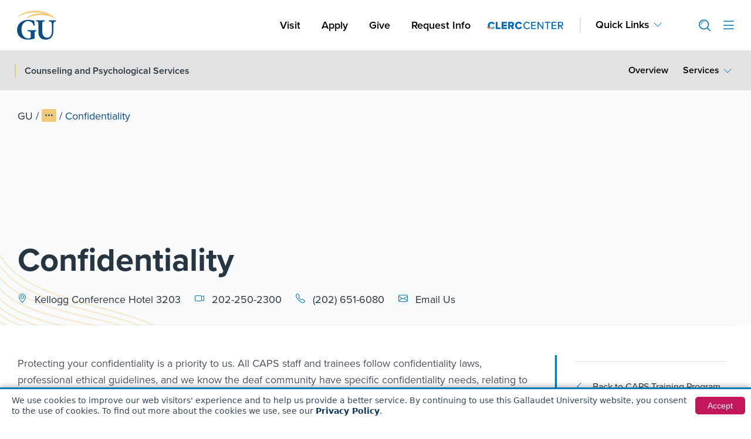

--- FILE ---
content_type: text/html; charset=UTF-8
request_url: https://gallaudet.edu/counseling-psychological-services/confidentiality/
body_size: 30170
content:

<!doctype html>
<html lang="en-US">
<head>

<meta charset="UTF-8">
<meta name="theme-color" content="#0F4D81">
<meta name="viewport" content="width=device-width, initial-scale=1">
<link rel="profile" href="http://gmpg.org/xfn/11">

<!-- Google Tag Manager -->
<script>(function(w,d,s,l,i){w[l]=w[l]||[];w[l].push({'gtm.start':
new Date().getTime(),event:'gtm.js'});var f=d.getElementsByTagName(s)[0],
j=d.createElement(s),dl=l!='dataLayer'?'&l='+l:'';j.async=true;j.src=
'https://www.googletagmanager.com/gtm.js?id='+i+dl;f.parentNode.insertBefore(j,f);
})(window,document,'script','dataLayer','GTM-TPLPV8Z');</script>
<!-- End Google Tag Manager -->

<!-- Start of HubSpot Embed Code -->
<script type="text/javascript" id="hs-script-loader" async defer src="//js-na1.hs-scripts.com/22238083.js"></script>
<!-- End of HubSpot Embed Code -->

<script data-cfasync="false" data-no-defer="1" data-no-minify="1" data-no-optimize="1">var ewww_webp_supported=!1;function check_webp_feature(A,e){var w;e=void 0!==e?e:function(){},ewww_webp_supported?e(ewww_webp_supported):((w=new Image).onload=function(){ewww_webp_supported=0<w.width&&0<w.height,e&&e(ewww_webp_supported)},w.onerror=function(){e&&e(!1)},w.src="data:image/webp;base64,"+{alpha:"UklGRkoAAABXRUJQVlA4WAoAAAAQAAAAAAAAAAAAQUxQSAwAAAARBxAR/Q9ERP8DAABWUDggGAAAABQBAJ0BKgEAAQAAAP4AAA3AAP7mtQAAAA=="}[A])}check_webp_feature("alpha");</script><script data-cfasync="false" data-no-defer="1" data-no-minify="1" data-no-optimize="1">var Arrive=function(c,w){"use strict";if(c.MutationObserver&&"undefined"!=typeof HTMLElement){var r,a=0,u=(r=HTMLElement.prototype.matches||HTMLElement.prototype.webkitMatchesSelector||HTMLElement.prototype.mozMatchesSelector||HTMLElement.prototype.msMatchesSelector,{matchesSelector:function(e,t){return e instanceof HTMLElement&&r.call(e,t)},addMethod:function(e,t,r){var a=e[t];e[t]=function(){return r.length==arguments.length?r.apply(this,arguments):"function"==typeof a?a.apply(this,arguments):void 0}},callCallbacks:function(e,t){t&&t.options.onceOnly&&1==t.firedElems.length&&(e=[e[0]]);for(var r,a=0;r=e[a];a++)r&&r.callback&&r.callback.call(r.elem,r.elem);t&&t.options.onceOnly&&1==t.firedElems.length&&t.me.unbindEventWithSelectorAndCallback.call(t.target,t.selector,t.callback)},checkChildNodesRecursively:function(e,t,r,a){for(var i,n=0;i=e[n];n++)r(i,t,a)&&a.push({callback:t.callback,elem:i}),0<i.childNodes.length&&u.checkChildNodesRecursively(i.childNodes,t,r,a)},mergeArrays:function(e,t){var r,a={};for(r in e)e.hasOwnProperty(r)&&(a[r]=e[r]);for(r in t)t.hasOwnProperty(r)&&(a[r]=t[r]);return a},toElementsArray:function(e){return e=void 0!==e&&("number"!=typeof e.length||e===c)?[e]:e}}),e=(l.prototype.addEvent=function(e,t,r,a){a={target:e,selector:t,options:r,callback:a,firedElems:[]};return this._beforeAdding&&this._beforeAdding(a),this._eventsBucket.push(a),a},l.prototype.removeEvent=function(e){for(var t,r=this._eventsBucket.length-1;t=this._eventsBucket[r];r--)e(t)&&(this._beforeRemoving&&this._beforeRemoving(t),(t=this._eventsBucket.splice(r,1))&&t.length&&(t[0].callback=null))},l.prototype.beforeAdding=function(e){this._beforeAdding=e},l.prototype.beforeRemoving=function(e){this._beforeRemoving=e},l),t=function(i,n){var o=new e,l=this,s={fireOnAttributesModification:!1};return o.beforeAdding(function(t){var e=t.target;e!==c.document&&e!==c||(e=document.getElementsByTagName("html")[0]);var r=new MutationObserver(function(e){n.call(this,e,t)}),a=i(t.options);r.observe(e,a),t.observer=r,t.me=l}),o.beforeRemoving(function(e){e.observer.disconnect()}),this.bindEvent=function(e,t,r){t=u.mergeArrays(s,t);for(var a=u.toElementsArray(this),i=0;i<a.length;i++)o.addEvent(a[i],e,t,r)},this.unbindEvent=function(){var r=u.toElementsArray(this);o.removeEvent(function(e){for(var t=0;t<r.length;t++)if(this===w||e.target===r[t])return!0;return!1})},this.unbindEventWithSelectorOrCallback=function(r){var a=u.toElementsArray(this),i=r,e="function"==typeof r?function(e){for(var t=0;t<a.length;t++)if((this===w||e.target===a[t])&&e.callback===i)return!0;return!1}:function(e){for(var t=0;t<a.length;t++)if((this===w||e.target===a[t])&&e.selector===r)return!0;return!1};o.removeEvent(e)},this.unbindEventWithSelectorAndCallback=function(r,a){var i=u.toElementsArray(this);o.removeEvent(function(e){for(var t=0;t<i.length;t++)if((this===w||e.target===i[t])&&e.selector===r&&e.callback===a)return!0;return!1})},this},i=new function(){var s={fireOnAttributesModification:!1,onceOnly:!1,existing:!1};function n(e,t,r){return!(!u.matchesSelector(e,t.selector)||(e._id===w&&(e._id=a++),-1!=t.firedElems.indexOf(e._id)))&&(t.firedElems.push(e._id),!0)}var c=(i=new t(function(e){var t={attributes:!1,childList:!0,subtree:!0};return e.fireOnAttributesModification&&(t.attributes=!0),t},function(e,i){e.forEach(function(e){var t=e.addedNodes,r=e.target,a=[];null!==t&&0<t.length?u.checkChildNodesRecursively(t,i,n,a):"attributes"===e.type&&n(r,i)&&a.push({callback:i.callback,elem:r}),u.callCallbacks(a,i)})})).bindEvent;return i.bindEvent=function(e,t,r){t=void 0===r?(r=t,s):u.mergeArrays(s,t);var a=u.toElementsArray(this);if(t.existing){for(var i=[],n=0;n<a.length;n++)for(var o=a[n].querySelectorAll(e),l=0;l<o.length;l++)i.push({callback:r,elem:o[l]});if(t.onceOnly&&i.length)return r.call(i[0].elem,i[0].elem);setTimeout(u.callCallbacks,1,i)}c.call(this,e,t,r)},i},o=new function(){var a={};function i(e,t){return u.matchesSelector(e,t.selector)}var n=(o=new t(function(){return{childList:!0,subtree:!0}},function(e,r){e.forEach(function(e){var t=e.removedNodes,e=[];null!==t&&0<t.length&&u.checkChildNodesRecursively(t,r,i,e),u.callCallbacks(e,r)})})).bindEvent;return o.bindEvent=function(e,t,r){t=void 0===r?(r=t,a):u.mergeArrays(a,t),n.call(this,e,t,r)},o};d(HTMLElement.prototype),d(NodeList.prototype),d(HTMLCollection.prototype),d(HTMLDocument.prototype),d(Window.prototype);var n={};return s(i,n,"unbindAllArrive"),s(o,n,"unbindAllLeave"),n}function l(){this._eventsBucket=[],this._beforeAdding=null,this._beforeRemoving=null}function s(e,t,r){u.addMethod(t,r,e.unbindEvent),u.addMethod(t,r,e.unbindEventWithSelectorOrCallback),u.addMethod(t,r,e.unbindEventWithSelectorAndCallback)}function d(e){e.arrive=i.bindEvent,s(i,e,"unbindArrive"),e.leave=o.bindEvent,s(o,e,"unbindLeave")}}(window,void 0),ewww_webp_supported=!1;function check_webp_feature(e,t){var r;ewww_webp_supported?t(ewww_webp_supported):((r=new Image).onload=function(){ewww_webp_supported=0<r.width&&0<r.height,t(ewww_webp_supported)},r.onerror=function(){t(!1)},r.src="data:image/webp;base64,"+{alpha:"UklGRkoAAABXRUJQVlA4WAoAAAAQAAAAAAAAAAAAQUxQSAwAAAARBxAR/Q9ERP8DAABWUDggGAAAABQBAJ0BKgEAAQAAAP4AAA3AAP7mtQAAAA==",animation:"UklGRlIAAABXRUJQVlA4WAoAAAASAAAAAAAAAAAAQU5JTQYAAAD/////AABBTk1GJgAAAAAAAAAAAAAAAAAAAGQAAABWUDhMDQAAAC8AAAAQBxAREYiI/gcA"}[e])}function ewwwLoadImages(e){if(e){for(var t=document.querySelectorAll(".batch-image img, .image-wrapper a, .ngg-pro-masonry-item a, .ngg-galleria-offscreen-seo-wrapper a"),r=0,a=t.length;r<a;r++)ewwwAttr(t[r],"data-src",t[r].getAttribute("data-webp")),ewwwAttr(t[r],"data-thumbnail",t[r].getAttribute("data-webp-thumbnail"));for(var i=document.querySelectorAll("div.woocommerce-product-gallery__image"),r=0,a=i.length;r<a;r++)ewwwAttr(i[r],"data-thumb",i[r].getAttribute("data-webp-thumb"))}for(var n=document.querySelectorAll("video"),r=0,a=n.length;r<a;r++)ewwwAttr(n[r],"poster",e?n[r].getAttribute("data-poster-webp"):n[r].getAttribute("data-poster-image"));for(var o,l=document.querySelectorAll("img.ewww_webp_lazy_load"),r=0,a=l.length;r<a;r++)e&&(ewwwAttr(l[r],"data-lazy-srcset",l[r].getAttribute("data-lazy-srcset-webp")),ewwwAttr(l[r],"data-srcset",l[r].getAttribute("data-srcset-webp")),ewwwAttr(l[r],"data-lazy-src",l[r].getAttribute("data-lazy-src-webp")),ewwwAttr(l[r],"data-src",l[r].getAttribute("data-src-webp")),ewwwAttr(l[r],"data-orig-file",l[r].getAttribute("data-webp-orig-file")),ewwwAttr(l[r],"data-medium-file",l[r].getAttribute("data-webp-medium-file")),ewwwAttr(l[r],"data-large-file",l[r].getAttribute("data-webp-large-file")),null!=(o=l[r].getAttribute("srcset"))&&!1!==o&&o.includes("R0lGOD")&&ewwwAttr(l[r],"src",l[r].getAttribute("data-lazy-src-webp"))),l[r].className=l[r].className.replace(/\bewww_webp_lazy_load\b/,"");for(var s=document.querySelectorAll(".ewww_webp"),r=0,a=s.length;r<a;r++)e?(ewwwAttr(s[r],"srcset",s[r].getAttribute("data-srcset-webp")),ewwwAttr(s[r],"src",s[r].getAttribute("data-src-webp")),ewwwAttr(s[r],"data-orig-file",s[r].getAttribute("data-webp-orig-file")),ewwwAttr(s[r],"data-medium-file",s[r].getAttribute("data-webp-medium-file")),ewwwAttr(s[r],"data-large-file",s[r].getAttribute("data-webp-large-file")),ewwwAttr(s[r],"data-large_image",s[r].getAttribute("data-webp-large_image")),ewwwAttr(s[r],"data-src",s[r].getAttribute("data-webp-src"))):(ewwwAttr(s[r],"srcset",s[r].getAttribute("data-srcset-img")),ewwwAttr(s[r],"src",s[r].getAttribute("data-src-img"))),s[r].className=s[r].className.replace(/\bewww_webp\b/,"ewww_webp_loaded");window.jQuery&&jQuery.fn.isotope&&jQuery.fn.imagesLoaded&&(jQuery(".fusion-posts-container-infinite").imagesLoaded(function(){jQuery(".fusion-posts-container-infinite").hasClass("isotope")&&jQuery(".fusion-posts-container-infinite").isotope()}),jQuery(".fusion-portfolio:not(.fusion-recent-works) .fusion-portfolio-wrapper").imagesLoaded(function(){jQuery(".fusion-portfolio:not(.fusion-recent-works) .fusion-portfolio-wrapper").isotope()}))}function ewwwWebPInit(e){ewwwLoadImages(e),ewwwNggLoadGalleries(e),document.arrive(".ewww_webp",function(){ewwwLoadImages(e)}),document.arrive(".ewww_webp_lazy_load",function(){ewwwLoadImages(e)}),document.arrive("videos",function(){ewwwLoadImages(e)}),"loading"==document.readyState?document.addEventListener("DOMContentLoaded",ewwwJSONParserInit):("undefined"!=typeof galleries&&ewwwNggParseGalleries(e),ewwwWooParseVariations(e))}function ewwwAttr(e,t,r){null!=r&&!1!==r&&e.setAttribute(t,r)}function ewwwJSONParserInit(){"undefined"!=typeof galleries&&check_webp_feature("alpha",ewwwNggParseGalleries),check_webp_feature("alpha",ewwwWooParseVariations)}function ewwwWooParseVariations(e){if(e)for(var t=document.querySelectorAll("form.variations_form"),r=0,a=t.length;r<a;r++){var i=t[r].getAttribute("data-product_variations"),n=!1;try{for(var o in i=JSON.parse(i))void 0!==i[o]&&void 0!==i[o].image&&(void 0!==i[o].image.src_webp&&(i[o].image.src=i[o].image.src_webp,n=!0),void 0!==i[o].image.srcset_webp&&(i[o].image.srcset=i[o].image.srcset_webp,n=!0),void 0!==i[o].image.full_src_webp&&(i[o].image.full_src=i[o].image.full_src_webp,n=!0),void 0!==i[o].image.gallery_thumbnail_src_webp&&(i[o].image.gallery_thumbnail_src=i[o].image.gallery_thumbnail_src_webp,n=!0),void 0!==i[o].image.thumb_src_webp&&(i[o].image.thumb_src=i[o].image.thumb_src_webp,n=!0));n&&ewwwAttr(t[r],"data-product_variations",JSON.stringify(i))}catch(e){}}}function ewwwNggParseGalleries(e){if(e)for(var t in galleries){var r=galleries[t];galleries[t].images_list=ewwwNggParseImageList(r.images_list)}}function ewwwNggLoadGalleries(e){e&&document.addEventListener("ngg.galleria.themeadded",function(e,t){window.ngg_galleria._create_backup=window.ngg_galleria.create,window.ngg_galleria.create=function(e,t){var r=$(e).data("id");return galleries["gallery_"+r].images_list=ewwwNggParseImageList(galleries["gallery_"+r].images_list),window.ngg_galleria._create_backup(e,t)}})}function ewwwNggParseImageList(e){for(var t in e){var r=e[t];if(void 0!==r["image-webp"]&&(e[t].image=r["image-webp"],delete e[t]["image-webp"]),void 0!==r["thumb-webp"]&&(e[t].thumb=r["thumb-webp"],delete e[t]["thumb-webp"]),void 0!==r.full_image_webp&&(e[t].full_image=r.full_image_webp,delete e[t].full_image_webp),void 0!==r.srcsets)for(var a in r.srcsets)nggSrcset=r.srcsets[a],void 0!==r.srcsets[a+"-webp"]&&(e[t].srcsets[a]=r.srcsets[a+"-webp"],delete e[t].srcsets[a+"-webp"]);if(void 0!==r.full_srcsets)for(var i in r.full_srcsets)nggFSrcset=r.full_srcsets[i],void 0!==r.full_srcsets[i+"-webp"]&&(e[t].full_srcsets[i]=r.full_srcsets[i+"-webp"],delete e[t].full_srcsets[i+"-webp"])}return e}check_webp_feature("alpha",ewwwWebPInit);</script><meta name='robots' content='index, follow, max-image-preview:large, max-snippet:-1, max-video-preview:-1' />

	<!-- This site is optimized with the Yoast SEO Premium plugin v22.3 (Yoast SEO v26.8) - https://yoast.com/product/yoast-seo-premium-wordpress/ -->
	<title>Confidentiality - CAPS Training Program | Gallaudet University</title>
	<meta name="description" content="Explore Gallaudet University&#039;s Counseling and Psychological Services confidentiality policies, ensuring your privacy and trust while receiving essential..." />
	<link rel="canonical" href="https://gallaudet.edu/counseling-psychological-services/confidentiality/" />
	<meta property="og:locale" content="en_US" />
	<meta property="og:type" content="article" />
	<meta property="og:title" content="Confidentiality - CAPS Training Program | Gallaudet University" />
	<meta property="og:description" content="Explore Gallaudet University&#039;s Counseling and Psychological Services confidentiality policies, ensuring your privacy and trust while receiving essential mental health support." />
	<meta property="og:url" content="https://gallaudet.edu/counseling-psychological-services/confidentiality/" />
	<meta property="og:site_name" content="Gallaudet University" />
	<meta property="article:publisher" content="https://www.facebook.com/gallaudetu/" />
	<meta property="article:modified_time" content="2022-06-10T18:02:32+00:00" />
	<meta property="og:image" content="https://gallaudet.edu/wp-content/uploads/2022/10/FallbackImages_Guidelines.png" />
	<meta property="og:image:width" content="1921" />
	<meta property="og:image:height" content="1081" />
	<meta property="og:image:type" content="image/png" />
	<meta name="twitter:card" content="summary_large_image" />
	<meta name="twitter:site" content="@GallaudetU" />
	<!-- / Yoast SEO Premium plugin. -->


<link rel='dns-prefetch' href='//js.hcaptcha.com' />
<style id='wp-img-auto-sizes-contain-inline-css'>
img:is([sizes=auto i],[sizes^="auto," i]){contain-intrinsic-size:3000px 1500px}
/*# sourceURL=wp-img-auto-sizes-contain-inline-css */
</style>
<link rel='stylesheet' id='wp-block-library-css' href='https://gallaudet.edu/wp-includes/css/dist/block-library/style.min.css?ver=6.9' media='all' />
<style id='global-styles-inline-css'>
:root{--wp--preset--aspect-ratio--square: 1;--wp--preset--aspect-ratio--4-3: 4/3;--wp--preset--aspect-ratio--3-4: 3/4;--wp--preset--aspect-ratio--3-2: 3/2;--wp--preset--aspect-ratio--2-3: 2/3;--wp--preset--aspect-ratio--16-9: 16/9;--wp--preset--aspect-ratio--9-16: 9/16;--wp--preset--color--black: #000000;--wp--preset--color--cyan-bluish-gray: #abb8c3;--wp--preset--color--white: #ffffff;--wp--preset--color--pale-pink: #f78da7;--wp--preset--color--vivid-red: #cf2e2e;--wp--preset--color--luminous-vivid-orange: #ff6900;--wp--preset--color--luminous-vivid-amber: #fcb900;--wp--preset--color--light-green-cyan: #7bdcb5;--wp--preset--color--vivid-green-cyan: #00d084;--wp--preset--color--pale-cyan-blue: #8ed1fc;--wp--preset--color--vivid-cyan-blue: #0693e3;--wp--preset--color--vivid-purple: #9b51e0;--wp--preset--gradient--vivid-cyan-blue-to-vivid-purple: linear-gradient(135deg,rgb(6,147,227) 0%,rgb(155,81,224) 100%);--wp--preset--gradient--light-green-cyan-to-vivid-green-cyan: linear-gradient(135deg,rgb(122,220,180) 0%,rgb(0,208,130) 100%);--wp--preset--gradient--luminous-vivid-amber-to-luminous-vivid-orange: linear-gradient(135deg,rgb(252,185,0) 0%,rgb(255,105,0) 100%);--wp--preset--gradient--luminous-vivid-orange-to-vivid-red: linear-gradient(135deg,rgb(255,105,0) 0%,rgb(207,46,46) 100%);--wp--preset--gradient--very-light-gray-to-cyan-bluish-gray: linear-gradient(135deg,rgb(238,238,238) 0%,rgb(169,184,195) 100%);--wp--preset--gradient--cool-to-warm-spectrum: linear-gradient(135deg,rgb(74,234,220) 0%,rgb(151,120,209) 20%,rgb(207,42,186) 40%,rgb(238,44,130) 60%,rgb(251,105,98) 80%,rgb(254,248,76) 100%);--wp--preset--gradient--blush-light-purple: linear-gradient(135deg,rgb(255,206,236) 0%,rgb(152,150,240) 100%);--wp--preset--gradient--blush-bordeaux: linear-gradient(135deg,rgb(254,205,165) 0%,rgb(254,45,45) 50%,rgb(107,0,62) 100%);--wp--preset--gradient--luminous-dusk: linear-gradient(135deg,rgb(255,203,112) 0%,rgb(199,81,192) 50%,rgb(65,88,208) 100%);--wp--preset--gradient--pale-ocean: linear-gradient(135deg,rgb(255,245,203) 0%,rgb(182,227,212) 50%,rgb(51,167,181) 100%);--wp--preset--gradient--electric-grass: linear-gradient(135deg,rgb(202,248,128) 0%,rgb(113,206,126) 100%);--wp--preset--gradient--midnight: linear-gradient(135deg,rgb(2,3,129) 0%,rgb(40,116,252) 100%);--wp--preset--font-size--small: 13px;--wp--preset--font-size--medium: 20px;--wp--preset--font-size--large: 36px;--wp--preset--font-size--x-large: 42px;--wp--preset--spacing--20: 0.44rem;--wp--preset--spacing--30: 0.67rem;--wp--preset--spacing--40: 1rem;--wp--preset--spacing--50: 1.5rem;--wp--preset--spacing--60: 2.25rem;--wp--preset--spacing--70: 3.38rem;--wp--preset--spacing--80: 5.06rem;--wp--preset--shadow--natural: 6px 6px 9px rgba(0, 0, 0, 0.2);--wp--preset--shadow--deep: 12px 12px 50px rgba(0, 0, 0, 0.4);--wp--preset--shadow--sharp: 6px 6px 0px rgba(0, 0, 0, 0.2);--wp--preset--shadow--outlined: 6px 6px 0px -3px rgb(255, 255, 255), 6px 6px rgb(0, 0, 0);--wp--preset--shadow--crisp: 6px 6px 0px rgb(0, 0, 0);}:root { --wp--style--global--content-size: 800px;--wp--style--global--wide-size: 1200px; }:where(body) { margin: 0; }.wp-site-blocks > .alignleft { float: left; margin-right: 2em; }.wp-site-blocks > .alignright { float: right; margin-left: 2em; }.wp-site-blocks > .aligncenter { justify-content: center; margin-left: auto; margin-right: auto; }:where(.wp-site-blocks) > * { margin-block-start: 24px; margin-block-end: 0; }:where(.wp-site-blocks) > :first-child { margin-block-start: 0; }:where(.wp-site-blocks) > :last-child { margin-block-end: 0; }:root { --wp--style--block-gap: 24px; }:root :where(.is-layout-flow) > :first-child{margin-block-start: 0;}:root :where(.is-layout-flow) > :last-child{margin-block-end: 0;}:root :where(.is-layout-flow) > *{margin-block-start: 24px;margin-block-end: 0;}:root :where(.is-layout-constrained) > :first-child{margin-block-start: 0;}:root :where(.is-layout-constrained) > :last-child{margin-block-end: 0;}:root :where(.is-layout-constrained) > *{margin-block-start: 24px;margin-block-end: 0;}:root :where(.is-layout-flex){gap: 24px;}:root :where(.is-layout-grid){gap: 24px;}.is-layout-flow > .alignleft{float: left;margin-inline-start: 0;margin-inline-end: 2em;}.is-layout-flow > .alignright{float: right;margin-inline-start: 2em;margin-inline-end: 0;}.is-layout-flow > .aligncenter{margin-left: auto !important;margin-right: auto !important;}.is-layout-constrained > .alignleft{float: left;margin-inline-start: 0;margin-inline-end: 2em;}.is-layout-constrained > .alignright{float: right;margin-inline-start: 2em;margin-inline-end: 0;}.is-layout-constrained > .aligncenter{margin-left: auto !important;margin-right: auto !important;}.is-layout-constrained > :where(:not(.alignleft):not(.alignright):not(.alignfull)){max-width: var(--wp--style--global--content-size);margin-left: auto !important;margin-right: auto !important;}.is-layout-constrained > .alignwide{max-width: var(--wp--style--global--wide-size);}body .is-layout-flex{display: flex;}.is-layout-flex{flex-wrap: wrap;align-items: center;}.is-layout-flex > :is(*, div){margin: 0;}body .is-layout-grid{display: grid;}.is-layout-grid > :is(*, div){margin: 0;}body{padding-top: 0px;padding-right: 0px;padding-bottom: 0px;padding-left: 0px;}a:where(:not(.wp-element-button)){text-decoration: underline;}:root :where(.wp-element-button, .wp-block-button__link){background-color: #32373c;border-width: 0;color: #fff;font-family: inherit;font-size: inherit;font-style: inherit;font-weight: inherit;letter-spacing: inherit;line-height: inherit;padding-top: calc(0.667em + 2px);padding-right: calc(1.333em + 2px);padding-bottom: calc(0.667em + 2px);padding-left: calc(1.333em + 2px);text-decoration: none;text-transform: inherit;}.has-black-color{color: var(--wp--preset--color--black) !important;}.has-cyan-bluish-gray-color{color: var(--wp--preset--color--cyan-bluish-gray) !important;}.has-white-color{color: var(--wp--preset--color--white) !important;}.has-pale-pink-color{color: var(--wp--preset--color--pale-pink) !important;}.has-vivid-red-color{color: var(--wp--preset--color--vivid-red) !important;}.has-luminous-vivid-orange-color{color: var(--wp--preset--color--luminous-vivid-orange) !important;}.has-luminous-vivid-amber-color{color: var(--wp--preset--color--luminous-vivid-amber) !important;}.has-light-green-cyan-color{color: var(--wp--preset--color--light-green-cyan) !important;}.has-vivid-green-cyan-color{color: var(--wp--preset--color--vivid-green-cyan) !important;}.has-pale-cyan-blue-color{color: var(--wp--preset--color--pale-cyan-blue) !important;}.has-vivid-cyan-blue-color{color: var(--wp--preset--color--vivid-cyan-blue) !important;}.has-vivid-purple-color{color: var(--wp--preset--color--vivid-purple) !important;}.has-black-background-color{background-color: var(--wp--preset--color--black) !important;}.has-cyan-bluish-gray-background-color{background-color: var(--wp--preset--color--cyan-bluish-gray) !important;}.has-white-background-color{background-color: var(--wp--preset--color--white) !important;}.has-pale-pink-background-color{background-color: var(--wp--preset--color--pale-pink) !important;}.has-vivid-red-background-color{background-color: var(--wp--preset--color--vivid-red) !important;}.has-luminous-vivid-orange-background-color{background-color: var(--wp--preset--color--luminous-vivid-orange) !important;}.has-luminous-vivid-amber-background-color{background-color: var(--wp--preset--color--luminous-vivid-amber) !important;}.has-light-green-cyan-background-color{background-color: var(--wp--preset--color--light-green-cyan) !important;}.has-vivid-green-cyan-background-color{background-color: var(--wp--preset--color--vivid-green-cyan) !important;}.has-pale-cyan-blue-background-color{background-color: var(--wp--preset--color--pale-cyan-blue) !important;}.has-vivid-cyan-blue-background-color{background-color: var(--wp--preset--color--vivid-cyan-blue) !important;}.has-vivid-purple-background-color{background-color: var(--wp--preset--color--vivid-purple) !important;}.has-black-border-color{border-color: var(--wp--preset--color--black) !important;}.has-cyan-bluish-gray-border-color{border-color: var(--wp--preset--color--cyan-bluish-gray) !important;}.has-white-border-color{border-color: var(--wp--preset--color--white) !important;}.has-pale-pink-border-color{border-color: var(--wp--preset--color--pale-pink) !important;}.has-vivid-red-border-color{border-color: var(--wp--preset--color--vivid-red) !important;}.has-luminous-vivid-orange-border-color{border-color: var(--wp--preset--color--luminous-vivid-orange) !important;}.has-luminous-vivid-amber-border-color{border-color: var(--wp--preset--color--luminous-vivid-amber) !important;}.has-light-green-cyan-border-color{border-color: var(--wp--preset--color--light-green-cyan) !important;}.has-vivid-green-cyan-border-color{border-color: var(--wp--preset--color--vivid-green-cyan) !important;}.has-pale-cyan-blue-border-color{border-color: var(--wp--preset--color--pale-cyan-blue) !important;}.has-vivid-cyan-blue-border-color{border-color: var(--wp--preset--color--vivid-cyan-blue) !important;}.has-vivid-purple-border-color{border-color: var(--wp--preset--color--vivid-purple) !important;}.has-vivid-cyan-blue-to-vivid-purple-gradient-background{background: var(--wp--preset--gradient--vivid-cyan-blue-to-vivid-purple) !important;}.has-light-green-cyan-to-vivid-green-cyan-gradient-background{background: var(--wp--preset--gradient--light-green-cyan-to-vivid-green-cyan) !important;}.has-luminous-vivid-amber-to-luminous-vivid-orange-gradient-background{background: var(--wp--preset--gradient--luminous-vivid-amber-to-luminous-vivid-orange) !important;}.has-luminous-vivid-orange-to-vivid-red-gradient-background{background: var(--wp--preset--gradient--luminous-vivid-orange-to-vivid-red) !important;}.has-very-light-gray-to-cyan-bluish-gray-gradient-background{background: var(--wp--preset--gradient--very-light-gray-to-cyan-bluish-gray) !important;}.has-cool-to-warm-spectrum-gradient-background{background: var(--wp--preset--gradient--cool-to-warm-spectrum) !important;}.has-blush-light-purple-gradient-background{background: var(--wp--preset--gradient--blush-light-purple) !important;}.has-blush-bordeaux-gradient-background{background: var(--wp--preset--gradient--blush-bordeaux) !important;}.has-luminous-dusk-gradient-background{background: var(--wp--preset--gradient--luminous-dusk) !important;}.has-pale-ocean-gradient-background{background: var(--wp--preset--gradient--pale-ocean) !important;}.has-electric-grass-gradient-background{background: var(--wp--preset--gradient--electric-grass) !important;}.has-midnight-gradient-background{background: var(--wp--preset--gradient--midnight) !important;}.has-small-font-size{font-size: var(--wp--preset--font-size--small) !important;}.has-medium-font-size{font-size: var(--wp--preset--font-size--medium) !important;}.has-large-font-size{font-size: var(--wp--preset--font-size--large) !important;}.has-x-large-font-size{font-size: var(--wp--preset--font-size--x-large) !important;}
:root :where(.wp-block-pullquote){font-size: 1.5em;line-height: 1.6;}
/*# sourceURL=global-styles-inline-css */
</style>
<link rel='stylesheet' id='bootstrap-icons-css' href='https://gallaudet.edu/wp-content/themes/hello-theme-child-master/node_modules/bootstrap-icons/font/bootstrap-icons.css?ver=2.5.6.26' media='all' />
<link rel='stylesheet' id='fa-icons-all-css' href='https://gallaudet.edu/wp-content/plugins/elementor/assets/lib/font-awesome/css/all.min.css?ver=2.5.6.26' media='all' />
<link rel='stylesheet' id='proxima-nova-css' href='https://gallaudet.edu/wp-content/themes/hello-theme-child-master/assets/fonts/proxima-nova.css?ver=2.5.6.26' media='all' />
<link rel='stylesheet' id='style-bootstrap-main-css' href='https://gallaudet.edu/wp-content/themes/hello-theme-child-master/node_modules/bootstrap/dist/css/bootstrap.min.css?ver=2.5.6.26' media='all' />
<link rel='stylesheet' id='header-footer-style-css' href='https://gallaudet.edu/wp-content/themes/hello-theme-child-master/assets/dist/css/header-footer.css?ver=2.5.6.26' media='all' />
<link rel='stylesheet' id='style-guideline-single-css' href='https://gallaudet.edu/wp-content/themes/hello-theme-child-master/assets/dist/css/guideline-style.css?ver=2.5.6.26' media='all' />
<link rel='stylesheet' id='hello-elementor-header-footer-css' href='https://gallaudet.edu/wp-content/themes/hello-elementor/assets/css/header-footer.css?ver=3.4.6' media='all' />
<link rel='stylesheet' id='searchwp-live-search-css' href='https://gallaudet.edu/wp-content/plugins/searchwp-live-ajax-search/assets/styles/style.min.css?ver=1.8.7' media='all' />
<style id='searchwp-live-search-inline-css'>
.searchwp-live-search-result .searchwp-live-search-result--title a {
  font-size: 16px;
}
.searchwp-live-search-result .searchwp-live-search-result--price {
  font-size: 14px;
}
.searchwp-live-search-result .searchwp-live-search-result--add-to-cart .button {
  font-size: 14px;
}

/*# sourceURL=searchwp-live-search-inline-css */
</style>
<link rel='stylesheet' id='searchwp-forms-css' href='https://gallaudet.edu/wp-content/plugins/searchwp/assets/css/frontend/search-forms.min.css?ver=4.5.6' media='all' />
<script src="https://gallaudet.edu/wp-includes/js/jquery/jquery.min.js?ver=3.7.1" id="jquery-core-js"></script>
<script src="https://gallaudet.edu/wp-includes/js/jquery/jquery-migrate.min.js?ver=3.4.1" id="jquery-migrate-js"></script>
<meta name="generator" content="WordPress 6.9" />
<link rel='shortlink' href='https://gallaudet.edu/?p=4059' />
<meta name="description" content="Explore Gallaudet University&#039;s Counseling and Psychological Services confidentiality policies, ensuring your privacy and trust while receiving essential mental health support.">
<meta name="generator" content="Elementor 3.34.2; features: additional_custom_breakpoints; settings: css_print_method-external, google_font-enabled, font_display-auto">
			<style>
				.e-con.e-parent:nth-of-type(n+4):not(.e-lazyloaded):not(.e-no-lazyload),
				.e-con.e-parent:nth-of-type(n+4):not(.e-lazyloaded):not(.e-no-lazyload) * {
					background-image: none !important;
				}
				@media screen and (max-height: 1024px) {
					.e-con.e-parent:nth-of-type(n+3):not(.e-lazyloaded):not(.e-no-lazyload),
					.e-con.e-parent:nth-of-type(n+3):not(.e-lazyloaded):not(.e-no-lazyload) * {
						background-image: none !important;
					}
				}
				@media screen and (max-height: 640px) {
					.e-con.e-parent:nth-of-type(n+2):not(.e-lazyloaded):not(.e-no-lazyload),
					.e-con.e-parent:nth-of-type(n+2):not(.e-lazyloaded):not(.e-no-lazyload) * {
						background-image: none !important;
					}
				}
			</style>
			<noscript><style>.lazyload[data-src]{display:none !important;}</style></noscript><style>.lazyload{background-image:none !important;}.lazyload:before{background-image:none !important;}</style><link rel="icon" href="https://gallaudet.edu/wp-content/uploads/2021/11/cropped-logo-pholder-32x32.png" sizes="32x32" />
<link rel="icon" href="https://gallaudet.edu/wp-content/uploads/2021/11/cropped-logo-pholder-192x192.png" sizes="192x192" />
<link rel="apple-touch-icon" href="https://gallaudet.edu/wp-content/uploads/2021/11/cropped-logo-pholder-180x180.png" />
<meta name="msapplication-TileImage" content="https://gallaudet.edu/wp-content/uploads/2021/11/cropped-logo-pholder-270x270.png" />

<link rel="stylesheet" href="https://gallaudet.edu/wp-content/themes/hello-theme-child-master/assets/dist/css/ada.css?2.5.6.26">
</head>

<body class="wp-singular guideline-template-default single single-guideline postid-4059 wp-custom-logo wp-embed-responsive wp-theme-hello-elementor wp-child-theme-hello-theme-child-master hello-elementor-default elementor-default elementor-kit-8961">
    <!-- Google Tag Manager (noscript) -->
    <noscript><iframe src="https://www.googletagmanager.com/ns.html?id=GTM-TPLPV8Z"
    height="0" width="0" style="display:none;visibility:hidden"></iframe></noscript>
    <!-- End Google Tag Manager (noscript) -->

    <!--  -->
    

    
<div id="header_search_form_pop" class="flex-column justify-content-center jump-to">
    <div class="my-3 wrap d-flex align-items-center">
        <div class="page-header search-results-header">
	<form role="search" method="get" class="search-form"
	action="https://gallaudet.edu/search-results/">
		<span class="screen-reader-text">
		Search for:		</span>
		<div class="d-flex search-input-wrap">
			<input type="search" data-swplive="true" class="search-field"
			name="searchgu" data-swpengine="supplemental" 
			placeholder="Search"
			value=""
			title="Search for:" />
			<span class="input-group-text">
				<img class="rounded-0 lazyload" src="[data-uri]" alt="Search GU" data-src="https://gallaudet.edu/wp-content/themes/hello-theme-child-master/assets/svg/search.svg" decoding="async"><noscript><img class="rounded-0" src="https://gallaudet.edu/wp-content/themes/hello-theme-child-master/assets/svg/search.svg" alt="Search GU" data-eio="l"></noscript>
			</span>
		</div>
	</form>
</div>        <!-- <a class="x"><i class="bi bi-x-lg"></i></a> -->
    </div>
    <div class="mt-2 mb-3 wrap d-flex flex-column">
        <p class="h5 yellow">Directories</p>
        <ul class="d-flex flex-wrap justify-content-start directory-endpoints">
            <li><a href='https://gallaudet.edu/directory/personnel'>Personnel</a></li><li><a href='https://gallaudet.edu/directory/degrees'>Degrees</a></li><li><a href='https://gallaudet.edu/directory/areas-of-study'>Areas of Study</a></li><li><a href='https://gallaudet.edu/directory/courses'>Courses</a></li><li><a href='https://gallaudet.edu/directory/gu-events'>Events</a></li>        </ul>
    </div>
</div>

<nav class="navbar jump-to white" id="gu__header-mbl-new">
    <div class="container-fluid top-inner">
        <a class="navbar-brand" href="https://gallaudet.edu">
            <img alt="Gallaudet Logo" class="img-fluid lazyload ewww_webp_lazy_load" src="[data-uri]" data-src="https://gallaudet.edu/wp-content/uploads/2021/10/GU-Buff-White-768x593-1.png" decoding="async" data-eio-rwidth="768" data-eio-rheight="593" data-src-webp="https://gallaudet.edu/wp-content/uploads/2021/10/GU-Buff-White-768x593-1.png.webp"><noscript><img alt="Gallaudet Logo" class="img-fluid" src="https://gallaudet.edu/wp-content/uploads/2021/10/GU-Buff-White-768x593-1.png" data-eio="l"></noscript>
        </a>
        <div class="d-flex align-items-center right-col">
            <!-- <div class="align-items-center weather"><a href="https://www.weatherwx.com/hourly/dc/gallaudet+university.html" target="_blank"><img id="gallaTempIco-mbl" src=""><span id="gallaTemp-mbl"></span></a></div> -->
            <a class="me-0 toggle_search_pop s">
                <img src="[data-uri]" alt="Search GU" data-src="https://gallaudet.edu/wp-content/themes/hello-theme-child-master/assets/svg/search.svg" decoding="async" class="lazyload"><noscript><img src="https://gallaudet.edu/wp-content/themes/hello-theme-child-master/assets/svg/search.svg" alt="Search GU" data-eio="l"></noscript>
            </a>
            <a class="me-0 toggle_search_pop x">
                <i class="bi bi-x-lg"></i>
            </a>
            <button title="Hamburger Menu" class="navbar-toggler collapsed" type="button" data-bs-toggle="collapse" data-bs-target="#navbar-content-mbl">
                <div class="hamburger-toggle">
                    <div class="hamburger">
                        <span></span>
                        <span></span>
                        <span></span>
                    </div>
                </div>
            </button>
        </div>
    </div>
</nav>
<div class="secondary-menu d-lg-none d-block">
    <div class="container-fluid">
        <div class="collapse navbar-collapse" id="navbar-content-mbl">
            <div class="accordion accordion-flush" id="accordionFlushExample">
                                <div class="accordion-item">
                    <h2 class="accordion-header" id="flush-headingMain">
                        
                            <button class="accordion-button collapsed" type="button" data-bs-toggle="collapse" data-bs-target="#flush-collapseMain" aria-expanded="false" aria-controls="flush-collapseMain">
                                Counseling and Psychological Services&nbsp; <i class="bi bi-chevron-right"></i>                            </button>

                                            </h2>
                    <div id="flush-collapseMain" class="accordion-collapse collapse" aria-labelledby="flush-headingMain" data-bs-parent="#accordionFlushExample">
                        <div class="accordion-body">
                            <div class="top-info">
                                
<ul>
            
                    <li class="nav-item">
                        <a class="nav-link heading" href="#main">Overview</a>
                    </li>
    
                        
                
                                
                
                                            
                <li class="nav-item">
                    <a href="#" class="nav-link disabled heading">Services</a>
                    <ul>
                                                    <li class="menu-item">
                                <a href="https://gallaudet.edu/counseling-psychological-services/assessment-services/" class="nav-link" tabindex="0">Assessment Services</a>
                            </li>
                                                    <li class="menu-item">
                                <a href="https://gallaudet.edu/counseling-psychological-services/therapeutic-services/" class="nav-link" tabindex="0">Therapeutic Services</a>
                            </li>
                                                    <li class="menu-item">
                                <a href="https://gallaudet.edu/counseling-psychological-services/caps-training-program1/" class="nav-link" tabindex="0">CAPS Training Program</a>
                            </li>
                                            </ul>
                </li>

                        
                
                    </ul>                            </div>
                        </div>
                    </div>
                </div>
                                <div class="accordion-item">
                    <h2 class="accordion-header" id="flush-headingQuickLinks">
                        <button class="accordion-button collapsed" type="button" data-bs-toggle="collapse" data-bs-target="#flush-collapseQuickLinks" aria-expanded="false" aria-controls="flush-collapseQuickLinks">
                            Quick Links &nbsp; <i class="bi bi-chevron-right d-none"></i>
                        </button>
                    </h2>
                    <div id="flush-collapseQuickLinks" class="accordion-collapse collapse" aria-labelledby="flush-headingQuickLinks" data-bs-parent="#accordionFlushExample">
                        <div class="accordion-body">
                            <div class="top-info">
                                <ul id="menu-mobile-quick-links" class="list-unstyled"><li id="menu-item-116265" class="menu-item menu-item-type-post_type menu-item-object-page menu-item-116265"><a href="https://gallaudet.edu/youth-programs/">Youth</a></li>
<li id="menu-item-119585" class="menu-item menu-item-type-post_type menu-item-object-page menu-item-119585"><a href="https://gallaudet.edu/current-students/">Current Students</a></li>
<li id="menu-item-119586" class="menu-item menu-item-type-post_type menu-item-object-page menu-item-119586"><a href="https://gallaudet.edu/staff-faculty/">Staff &amp; Faculty</a></li>
<li id="menu-item-119587" class="menu-item menu-item-type-post_type menu-item-object-page menu-item-119587"><a href="https://gallaudet.edu/parents/">Parents</a></li>
<li id="menu-item-116266" class="menu-item menu-item-type-post_type menu-item-object-page menu-item-116266"><a href="https://gallaudet.edu/alumni/">Alumni</a></li>
<li id="menu-item-116269" class="menu-item menu-item-type-post_type menu-item-object-page menu-item-116269"><a href="https://gallaudet.edu/life/athletics/">Athletics</a></li>
<li id="menu-item-116268" class="menu-item menu-item-type-post_type menu-item-object-page menu-item-116268"><a href="https://gallaudet.edu/asl/">Learn ASL</a></li>
<li id="menu-item-125287" class="menu-item menu-item-type-post_type menu-item-object-page menu-item-125287"><a href="https://gallaudet.edu/goal/">GOAL (Cont. Ed.)</a></li>
</ul>                            </div>
                        </div>
                    </div>
                </div>
                <div class="accordion-item">
                    <h2 class="accordion-header" id="flush-headingOne">
                        <button class="accordion-button collapsed" type="button" data-bs-toggle="collapse" data-bs-target="#flush-collapseOne" aria-expanded="false" aria-controls="flush-collapseOne">
                            About
                        </button>
                    </h2>
                    <div id="flush-collapseOne" class="accordion-collapse collapse" aria-labelledby="flush-headingOne" data-bs-parent="#accordionFlushExample">
                        <div class="accordion-body">
                            <div class="top-info">
                                <!--                                     <p class="heading">Gallaudet University</p>
                                                                                                    <p class="desc">A world-class institute of changemakers in the deaf and signing community.</p>
                                 -->
                                <a href="https://gallaudet.edu/about/">
                                    <p class="heading">Gallaudet University</p>
                                </a>
                                <ul id="menu-gallaudet-university" class="list-unstyled"><li id="menu-item-49327" class="menu-item menu-item-type-post_type menu-item-object-page menu-item-49327"><a href="https://gallaudet.edu/about/#mission-vision">Our Mission &#038; Vision</a></li>
<li id="menu-item-72182" class="menu-item menu-item-type-post_type menu-item-object-page menu-item-72182"><a href="https://gallaudet.edu/about/promise/">Our Strategic Plan</a></li>
<li id="menu-item-54624" class="menu-item menu-item-type-post_type menu-item-object-resource menu-item-54624"><a href="https://gallaudet.edu/about/annual-report-of-achievements/">Annual Report of Achievements (ARA)</a></li>
<li id="menu-item-79321" class="menu-item menu-item-type-post_type menu-item-object-page menu-item-79321"><a href="https://gallaudet.edu/accreditation/">Accreditation</a></li>
<li id="menu-item-54619" class="menu-item menu-item-type-post_type menu-item-object-page menu-item-54619"><a href="https://gallaudet.edu/directory/">Directory</a></li>
</ul>
                            </div>
                            
                            <div class="the-rest">
                                <a href="https://gallaudet.edu/about/glance/">
                                    <p class="heading">Who We Are</p>
                                </a>
                                <ul id="menu-who-we-are" class="list-unstyled"><li id="menu-item-55594" class="menu-item menu-item-type-post_type menu-item-object-page menu-item-55594"><a href="https://gallaudet.edu/about/">About Us</a></li>
<li id="menu-item-33037" class="menu-item menu-item-type-post_type menu-item-object-page menu-item-33037"><a href="https://gallaudet.edu/about/glance/">Gallaudet at a Glance</a></li>
<li id="menu-item-94088" class="menu-item menu-item-type-post_type menu-item-object-page menu-item-94088"><a href="https://gallaudet.edu/about/leadership/">University Leadership</a></li>
<li id="menu-item-62490" class="menu-item menu-item-type-post_type menu-item-object-page menu-item-has-children menu-item-62490"><a href="https://gallaudet.edu/divisions/">Divisions</a>
<ul class="sub-menu">
	<li id="menu-item-27743" class="menu-item menu-item-type-post_type menu-item-object-office menu-item-27743"><a href="https://gallaudet.edu/academic-affairs/">Academic Affairs</a></li>
	<li id="menu-item-27744" class="menu-item menu-item-type-post_type menu-item-object-office menu-item-27744"><a href="https://gallaudet.edu/clerc-center/overview/">Laurent Clerc National Deaf Education Center</a></li>
	<li id="menu-item-27745" class="menu-item menu-item-type-post_type menu-item-object-office menu-item-27745"><a href="https://gallaudet.edu/asl-english-bilingualism/">ASL and English Bilingualism</a></li>
	<li id="menu-item-27746" class="menu-item menu-item-type-post_type menu-item-object-office menu-item-27746"><a href="https://gallaudet.edu/belonging-engagement/">Belonging &#038; Engagement</a></li>
	<li id="menu-item-27747" class="menu-item menu-item-type-post_type menu-item-object-office menu-item-27747"><a href="https://gallaudet.edu/student-affairs/">Student Affairs</a></li>
	<li id="menu-item-55851" class="menu-item menu-item-type-post_type menu-item-object-office menu-item-55851"><a href="https://gallaudet.edu/enrollment-communications/">Enrollment and Communications</a></li>
	<li id="menu-item-27749" class="menu-item menu-item-type-post_type menu-item-object-office menu-item-27749"><a href="https://gallaudet.edu/institutional-advancement/">Institutional Advancement</a></li>
	<li id="menu-item-27750" class="menu-item menu-item-type-post_type menu-item-object-office menu-item-27750"><a href="https://gallaudet.edu/operations/">Operations</a></li>
	<li id="menu-item-27751" class="menu-item menu-item-type-post_type menu-item-object-office menu-item-27751"><a href="https://gallaudet.edu/finance/">Finance</a></li>
	<li id="menu-item-46220" class="menu-item menu-item-type-post_type menu-item-object-office menu-item-46220"><a href="https://gallaudet.edu/general-counsel/">Legal</a></li>
</ul>
</li>
<li id="menu-item-27753" class="menu-item menu-item-type-post_type menu-item-object-page menu-item-27753"><a href="https://gallaudet.edu/about/history-traditions/">History &#038; Traditions</a></li>
<li id="menu-item-32796" class="menu-item menu-item-type-post_type menu-item-object-page menu-item-32796"><a href="https://gallaudet.edu/clerc-center/">PK-12 &#038; Outreach</a></li>
</ul>
                                <a href="">
                                    <p class="heading">Our Work</p>
                                </a>
                                <ul id="menu-our-work" class="list-unstyled"><li id="menu-item-109520" class="menu-item menu-item-type-post_type menu-item-object-page menu-item-109520"><a href="https://gallaudet.edu/investing-in-and-caring-for-our-community/">Investing in Our Community</a></li>
<li id="menu-item-54648" class="menu-item menu-item-type-post_type menu-item-object-page menu-item-54648"><a href="https://gallaudet.edu/about/promise/">Our 10-Year Vision: The Gallaudet Promise</a></li>
<li id="menu-item-84991" class="menu-item menu-item-type-post_type menu-item-object-guideline menu-item-84991"><a href="https://gallaudet.edu/asl-english-bilingualism/bilingual-mission-framework/">Bilingual Framework</a></li>
<li id="menu-item-54649" class="menu-item menu-item-type-post_type menu-item-object-page menu-item-54649"><a href="https://gallaudet.edu/core/">Curriculum, Outreach, Resources, and Effectiveness</a></li>
<li id="menu-item-50229" class="menu-item menu-item-type-post_type menu-item-object-page menu-item-50229"><a href="https://gallaudet.edu/louise-b-miller-memorial/">Louise B. Miller Memorial</a></li>
<li id="menu-item-50472" class="menu-item menu-item-type-post_type menu-item-object-page menu-item-50472"><a href="https://gallaudet.edu/signing-ecosystem/">The Signing Ecosystem</a></li>
<li id="menu-item-32797" class="menu-item menu-item-type-post_type menu-item-object-page menu-item-32797"><a href="https://gallaudet.edu/about/campus-design-planning/">Campus Design &#038; Planning</a></li>
</ul>                            </div>
                        </div>
                    </div>
                </div>
                <div class="accordion-item">
                    <h2 class="accordion-header" id="flush-headingTwo">
                        <button class="accordion-button collapsed" type="button" data-bs-toggle="collapse" data-bs-target="#flush-collapseTwo" aria-expanded="false" aria-controls="flush-collapseTwo">
                            News & Events
                        </button>
                    </h2>
                    <div id="flush-collapseTwo" class="accordion-collapse collapse" aria-labelledby="flush-headingTwo" data-bs-parent="#accordionFlushExample">
                        <div class="accordion-body">
                            <div class="top-info">
                                <!--                                     <p class="heading">Gallaudet News & Events</p>
                                                                                                    <p class="desc">View our latest news and events on our Gallaudet Campus!</p>
                                 -->
                                <a href="https://gallaudet.edu/news/">
                                    <p class="heading">Overview</p>
                                </a>
                                <ul id="menu-overview" class="list-unstyled"><li id="menu-item-116452" class="menu-item menu-item-type-post_type menu-item-object-page current_page_parent menu-item-116452"><a href="https://gallaudet.edu/news/">News &#038; Stories</a></li>
<li id="menu-item-58544" class="menu-item menu-item-type-post_type menu-item-object-page menu-item-58544"><a href="https://gallaudet.edu/events/">University Events</a></li>
<li id="menu-item-27786" class="menu-item menu-item-type-post_type menu-item-object-guideline menu-item-27786"><a href="https://gallaudet.edu/university-communications/media-inquiries/">Media Inquiries</a></li>
</ul>
                            </div>
                            
                            <div class="the-rest">
                                <a href="https://gallaudet.edu/news/">
                                    <p class="heading">News & Stories</p>
                                </a>
                                <ul class="news">
                                    <li class='menu-item' ><a class='nav-link' href='https://gallaudet.edu/center-democracy-deaf-america/gallaudet-presentations-at-schools-and-colleges-across-the-country-encourage-deaf-people-to-get-in-on-the-debate/'>Gallaudet presentations at schools across the country encourage Deaf people to get in on the debate</a></li><p class='date'>Jan 19, 2026</p><li class='menu-item' ><a class='nav-link' href='https://gallaudet.edu/information-technology/data-analyst-coach-and-deaflympics-athlete-emelia-beldon-leads-the-way/'>Data analyst, coach, and Deaflympics athlete: Emelia Beldon leads the way</a></li><p class='date'>Jan 16, 2026</p><li class='menu-item' ><a class='nav-link' href='https://gallaudet.edu/business/remembering-former-faculty-members-lillie-s-ransom-and-edward-marshall-wick/'>Remembering former faculty members Lillie S. Ransom and Edward Marshall Wick</a></li><p class='date'>Jan 15, 2026</p>                                    <li><a href="/news">View All</a></li>
                                </ul> 

                                <a href="https://gallaudet.edu/events/">
                                    <p class="heading">Upcoming Events</p>
                                </a>
                                <ul class="news">
                                    <li><a href='https://gallaudet.edu/athletics/womens-basketball-vs-penn-st-berks-5/'>Women's Basketball vs. Penn St.-Berks </a></li><p class='date'>January 22, 2026</p><li><a href='https://gallaudet.edu/athletics/womens-basketball-vs-trinity-washington-3/'>Women's Basketball vs. Trinity Washington </a></li><p class='date'>January 22, 2026</p><li><a href='https://gallaudet.edu/athletics/womens-basketball-vs-trinity-washington-4/'>Women's Basketball vs. Trinity Washington </a></li><p class='date'>January 22, 2026</p>                                    <li><a href="">View All</a></li>
                                </ul> 

                                <a href="https://gallaudet.edu/university-wide-events/">
                                    <p class="heading">University Wide Events</p>
                                </a>
                                <ul id="menu-university-wide-events" class="list-unstyled"><li id="menu-item-54658" class="menu-item menu-item-type-post_type menu-item-object-page menu-item-54658"><a href="https://gallaudet.edu/welcome/address/">Welcome Home</a></li>
<li id="menu-item-37069" class="menu-item menu-item-type-post_type menu-item-object-page menu-item-37069"><a href="https://gallaudet.edu/homecoming/">Homecoming</a></li>
<li id="menu-item-54659" class="menu-item menu-item-type-post_type menu-item-object-page menu-item-54659"><a href="https://gallaudet.edu/sotu/">State of the University (SOTU)</a></li>
<li id="menu-item-45788" class="menu-item menu-item-type-post_type menu-item-object-program menu-item-45788"><a href="https://gallaudet.edu/innovation-entrepreneurship-institute/taking-entrepreneurship-by-the-horns/">Bison Tank</a></li>
<li id="menu-item-81304" class="menu-item menu-item-type-post_type menu-item-object-page menu-item-81304"><a href="https://gallaudet.edu/commencement/">Commencement</a></li>
</ul>                            </div>
                        </div>
                    </div>
                </div>
                <div class="accordion-item">
                    <h2 class="accordion-header" id="flush-headingThree">
                        <button class="accordion-button collapsed" type="button" data-bs-toggle="collapse" data-bs-target="#flush-collapseThree" aria-expanded="false" aria-controls="flush-collapseThree">
                            Academics
                        </button>
                    </h2>
                    <div id="flush-collapseThree" class="accordion-collapse collapse" aria-labelledby="flush-headingThree" data-bs-parent="#accordionFlushExample">
                        <div class="accordion-body">
                            <div class="top-info">
                                <!--                                     <p class="heading">No Communication Compromises</p>
                                                                                                    <p class="desc">Over 50 degree programs, with online and continuing education for personal and professional development.</p>
                                 -->
                                <a href="https://gallaudet.edu/academics/">
                                    <p class="heading">No Communication Compromises</p>
                                </a>
                                <ul id="menu-no-communication-compromises" class="list-unstyled"><li id="menu-item-32807" class="menu-item menu-item-type-post_type menu-item-object-page menu-item-32807"><a href="https://gallaudet.edu/academics/">Overview</a></li>
<li id="menu-item-45989" class="menu-item menu-item-type-post_type menu-item-object-office menu-item-45989"><a href="https://gallaudet.edu/academic-affairs/">Office of the Provost</a></li>
<li id="menu-item-54674" class="menu-item menu-item-type-post_type menu-item-object-office menu-item-54674"><a href="https://gallaudet.edu/faculty/">Dean of the Faculty</a></li>
<li id="menu-item-61867" class="menu-item menu-item-type-post_type menu-item-object-page menu-item-61867"><a href="https://gallaudet.edu/undergraduate/">Undergraduate Programs</a></li>
<li id="menu-item-61872" class="menu-item menu-item-type-post_type menu-item-object-page menu-item-61872"><a href="https://gallaudet.edu/graduate/">Graduate Programs</a></li>
<li id="menu-item-79322" class="menu-item menu-item-type-post_type menu-item-object-program menu-item-79322"><a href="https://gallaudet.edu/institutional-research-effectiveness/institutional-effectiveness-certification/accreditations/program-accreditation-approval/">Accredited Programs</a></li>
<li id="menu-item-97438" class="menu-item menu-item-type-post_type menu-item-object-resource menu-item-97438"><a href="https://gallaudet.edu/registrar/academic-calendars/">Academic Calendars</a></li>
</ul>                            </div>

                            <div class="the-rest">
                                <a href="https://gallaudet.edu/directory/areas-of-study/">
                                    <p class="heading">Areas of Study</p>
                                </a>
                                <ul class="areas-of-study">
                                    <li>
                                        <a data_slide="areas-of-study" data_slideid="subjects">
                                            Areas of Study<i class="bi bi-chevron-right"></i>
                                        </a>
                                    </li>
                                    <li>
                                        <a data_slide="areas-of-study" data_slideid="bachelors">
                                            Bachelors<i class="bi bi-chevron-right"></i>
                                        </a>
                                    </li>
                                    <li>
                                        <a data_slide="areas-of-study" data_slideid="masters">
                                            Masters<i class="bi bi-chevron-right"></i>
                                        </a>
                                    </li>
                                    <li>
                                        <a data_slide="areas-of-study" data_slideid="doctorate">
                                            Doctorate<i class="bi bi-chevron-right"></i>
                                        </a>
                                    </li>
                                    <li>
                                        <a data_slide="areas-of-study" data_slideid="individual">
                                            Individual Courses and Training<i class="bi bi-chevron-right"></i>
                                        </a>
                                    </li>
                                    <li>
                                        <a data_slide="areas-of-study" data_slideid="certificate">
                                            Certificates<i class="bi bi-chevron-right"></i>
                                        </a>
                                    </li>
                                    <li>
                                        <a data_slide="areas-of-study" data_slideid="online">
                                            Online Degree Programs<i class="bi bi-chevron-right"></i>
                                        </a>
                                    </li>
                                </ul>

                                <a href="https://gallaudet.edu/directory/schools/">
                                    <p class="heading">Schools</p>
                                </a>
                                <ul id="menu-schools" class="list-unstyled"><li id="menu-item-27967" class="menu-item menu-item-type-post_type menu-item-object-office menu-item-27967"><a href="https://gallaudet.edu/science-technology-accessibility-mathematics-public-health/">Science, Technology, Accessibility, Mathematics, and Public Health</a></li>
<li id="menu-item-27968" class="menu-item menu-item-type-post_type menu-item-object-office menu-item-27968"><a href="https://gallaudet.edu/civic-leadership-business-social-change/">Civic Leadership, Business and Social Change</a></li>
<li id="menu-item-27969" class="menu-item menu-item-type-post_type menu-item-object-office menu-item-27969"><a href="https://gallaudet.edu/language-education-culture/">Language, Education, and Culture</a></li>
<li id="menu-item-27970" class="menu-item menu-item-type-post_type menu-item-object-office menu-item-27970"><a href="https://gallaudet.edu/human-services-sciences/">Human Services and Sciences</a></li>
<li id="menu-item-27971" class="menu-item menu-item-type-post_type menu-item-object-office menu-item-27971"><a href="https://gallaudet.edu/arts-humanities/">Arts and Humanities</a></li>
<li id="menu-item-45997" class="menu-item menu-item-type-post_type menu-item-object-page menu-item-45997"><a href="https://gallaudet.edu/academics/consortium-universities/">Consortium of Universities</a></li>
</ul>
                                <a href="https://gallaudet.edu/academics/programs/">
                                    <p class="heading">Programs</p>
                                </a>
                                <ul id="menu-programs" class="list-unstyled"><li id="menu-item-27925" class="menu-item menu-item-type-post_type menu-item-object-page menu-item-27925"><a href="https://gallaudet.edu/academics/general-education/">Undergraduate General Education</a></li>
<li id="menu-item-54890" class="menu-item menu-item-type-post_type menu-item-object-office menu-item-54890"><a href="https://gallaudet.edu/graduate-school/">Graduate School</a></li>
<li id="menu-item-27926" class="menu-item menu-item-type-post_type menu-item-object-page menu-item-27926"><a href="https://gallaudet.edu/academics/honors-program/">Honors Program</a></li>
<li id="menu-item-103958" class="menu-item menu-item-type-post_type menu-item-object-page menu-item-has-children menu-item-103958"><a href="https://gallaudet.edu/asl/">American Sign Language and Deaf Studies</a>
<ul class="sub-menu">
	<li id="menu-item-103957" class="menu-item menu-item-type-post_type menu-item-object-page menu-item-103957"><a href="https://gallaudet.edu/asl/">Learn ASL</a></li>
	<li id="menu-item-32816" class="menu-item menu-item-type-post_type menu-item-object-page menu-item-32816"><a href="https://gallaudet.edu/asl-connect/">ASL Connect</a></li>
	<li id="menu-item-27930" class="menu-item menu-item-type-post_type menu-item-object-program menu-item-27930"><a href="https://gallaudet.edu/interpretation-and-translation/">Interpretation and Translation</a></li>
	<li id="menu-item-27933" class="menu-item menu-item-type-post_type menu-item-object-program menu-item-27933"><a href="https://gallaudet.edu/deaf-studies/">Deaf Studies</a></li>
</ul>
</li>
<li id="menu-item-110085" class="menu-item menu-item-type-post_type menu-item-object-page menu-item-110085"><a href="https://gallaudet.edu/goal/">Gallaudet Opportunities for Advancement and Learning</a></li>
</ul>                            </div>
                        </div>
                    </div>
                </div>
                <div class="accordion-item">
                    <h2 class="accordion-header" id="flush-headingFour">
                        <button class="accordion-button collapsed" type="button" data-bs-toggle="collapse" data-bs-target="#flush-collapseFour" aria-expanded="false" aria-controls="flush-collapseFour">
                            Research & Innovation
                        </button>
                    </h2>
                    <div id="flush-collapseFour" class="accordion-collapse collapse" aria-labelledby="flush-headingFour" data-bs-parent="#accordionFlushExample">
                        <div class="accordion-body">
                            <div class="top-info">
                                <!--                                  -->
                                <a href="#">
                                    <p class="heading">Changing the world</p>
                                </a>
                                <ul id="menu-changing-the-world" class="list-unstyled"><li id="menu-item-32821" class="menu-item menu-item-type-post_type menu-item-object-page menu-item-32821"><a href="https://gallaudet.edu/research-innovation/">Overview</a></li>
<li id="menu-item-36800" class="menu-item menu-item-type-post_type menu-item-object-office menu-item-36800"><a href="https://gallaudet.edu/research/">Office of Research</a></li>
<li id="menu-item-84148" class="menu-item menu-item-type-post_type menu-item-object-office menu-item-84148"><a href="https://gallaudet.edu/institutional-review-board/">Institutional Review Board</a></li>
</ul>                            </div>

                            <div class="the-rest">
                                <a href="#">
                                    <p class="heading">Research</p>
                                </a>
                                <ul id="menu-research" class="list-unstyled"><li id="menu-item-50507" class="menu-item menu-item-type-post_type menu-item-object-page menu-item-50507"><a href="https://gallaudet.edu/deaf-hard-hearing-child-resilience-center/">Deaf and Hard of Hearing Child Resilience Center</a></li>
<li id="menu-item-33488" class="menu-item menu-item-type-post_type menu-item-object-program menu-item-33488"><a href="https://gallaudet.edu/deafhealth/">Center of Deaf Health Excellence</a></li>
<li id="menu-item-33489" class="menu-item menu-item-type-post_type menu-item-object-program menu-item-33489"><a href="https://gallaudet.edu/schuchman-documentary-center/">Schuchman Deaf Documentary Center</a></li>
<li id="menu-item-28001" class="menu-item menu-item-type-post_type menu-item-object-program menu-item-28001"><a href="https://gallaudet.edu/technology-access-program/">Technology Access Program (TAP)</a></li>
<li id="menu-item-46214" class="menu-item menu-item-type-post_type menu-item-object-program menu-item-46214"><a href="https://gallaudet.edu/visual-language-visual-learning/">Visual Language and Visual Learning (VL2)</a></li>
<li id="menu-item-102667" class="menu-item menu-item-type-post_type menu-item-object-program menu-item-102667"><a href="https://gallaudet.edu/research/artificial-intelligence-accessibility-and-sign-language-center/">Artificial Intelligence, Accessibility and Sign Language Center</a></li>
</ul>
                                <a href="#">
                                    <p class="heading">Community & Innovation</p>
                                </a>
                                <ul id="menu-community-innovation" class="list-unstyled"><li id="menu-item-50515" class="menu-item menu-item-type-post_type menu-item-object-page menu-item-50515"><a href="https://gallaudet.edu/center-democracy-deaf-america/">Center for Democracy in Deaf America (CDDA)</a></li>
<li id="menu-item-50529" class="menu-item menu-item-type-post_type menu-item-object-page menu-item-50529"><a href="https://gallaudet.edu/center-black-deaf-studies/">Center for Black Deaf Studies (CBDS)</a></li>
<li id="menu-item-55541" class="menu-item menu-item-type-post_type menu-item-object-program menu-item-55541"><a href="https://gallaudet.edu/innovation-entrepreneurship-institute/">Innovation &#038; Entrepreneurship Institute (GIEI)</a></li>
<li id="menu-item-49097" class="menu-item menu-item-type-post_type menu-item-object-program menu-item-49097"><a href="https://gallaudet.edu/gesture-literacy-knowledge-studio/">Gesture Literacy Knowledge Studio (GLKS)</a></li>
<li id="menu-item-110108" class="menu-item menu-item-type-post_type menu-item-object-page menu-item-110108"><a href="https://gallaudet.edu/national-beacon-center/">National Beacon Center</a></li>
<li id="menu-item-49098" class="menu-item menu-item-type-post_type menu-item-object-program menu-item-49098"><a href="https://gallaudet.edu/visual-language-visual-learning/ml2/">Motion Light Lab (ML2)</a></li>
</ul>
                                <a href="#">
                                    <p class="heading">Research Experiences & Services</p>
                                </a>
                                <ul id="menu-research-experiences-services" class="list-unstyled"><li id="menu-item-33496" class="menu-item menu-item-type-post_type menu-item-object-program menu-item-33496"><a href="https://gallaudet.edu/research/research-initiatives/research-and-teaching-scholar-program/">Research &#038; Teaching Scholar Program</a></li>
<li id="menu-item-33494" class="menu-item menu-item-type-post_type menu-item-object-program menu-item-33494"><a href="https://gallaudet.edu/research/undergraduate-research-funding-opportunities/">Undergraduate Research</a></li>
<li id="menu-item-33493" class="menu-item menu-item-type-post_type menu-item-object-page menu-item-33493"><a href="https://gallaudet.edu/research-innovation/library-archives/">Library &#038; Archives</a></li>
<li id="menu-item-50541" class="menu-item menu-item-type-post_type menu-item-object-page menu-item-50541"><a href="https://gallaudet.edu/museum/">National Deaf Life Museum</a></li>
</ul>                            </div>
                        </div>
                    </div>
                </div>
                <div class="accordion-item">
                    <h2 class="accordion-header" id="flush-headingFive">
                        <button class="accordion-button collapsed" type="button" data-bs-toggle="collapse" data-bs-target="#flush-collapseFive" aria-expanded="false" aria-controls="flush-collapseFive">
                            Global
                        </button>
                    </h2>
                    <div id="flush-collapseFive" class="accordion-collapse collapse" aria-labelledby="flush-headingFive" data-bs-parent="#accordionFlushExample">
                        <div class="accordion-body">
                            <div class="top-info">
                                <!--                                     <p class="heading">Global</p>
                                                                 -->
                                <a href="https://gallaudet.edu/global/">
                                    <p class="heading">Our Global Presence</p>
                                </a>
                                <ul id="menu-our-global-presence" class="list-unstyled"><li id="menu-item-87198" class="menu-item menu-item-type-post_type menu-item-object-page menu-item-87198"><a href="https://gallaudet.edu/global/">Overview</a></li>
<li id="menu-item-87006" class="menu-item menu-item-type-post_type menu-item-object-office menu-item-87006"><a href="https://gallaudet.edu/international-affairs/">Office of International Affairs</a></li>
</ul>                            </div>

                            <div class="the-rest">
                                <a href="https://gallaudet.edu/global/home/">
                                    <p class="heading">Global at Home</p>
                                </a>
                                <ul id="menu-global-at-home" class="list-unstyled"><li id="menu-item-87007" class="menu-item menu-item-type-post_type menu-item-object-page menu-item-has-children menu-item-87007"><a href="https://gallaudet.edu/global/home/">Become a Gallaudet Student</a>
<ul class="sub-menu">
	<li id="menu-item-87013" class="menu-item menu-item-type-post_type menu-item-object-page menu-item-87013"><a href="https://gallaudet.edu/admissions/international/">International Admissions</a></li>
	<li id="menu-item-87008" class="menu-item menu-item-type-post_type menu-item-object-program menu-item-87008"><a href="https://gallaudet.edu/international-affairs/international-student-and-scholar-services-isss/international-special-student-iss-program/">International Special Student</a></li>
</ul>
</li>
<li id="menu-item-87014" class="menu-item menu-item-type-post_type menu-item-object-program menu-item-87014"><a href="https://gallaudet.edu/english-language-institute/">English Language Institute</a></li>
<li id="menu-item-87015" class="menu-item menu-item-type-post_type menu-item-object-program menu-item-87015"><a href="https://gallaudet.edu/international-affairs/international-student-and-scholar-services-isss/">International Student and Scholar Services</a></li>
<li id="menu-item-90369" class="menu-item menu-item-type-post_type menu-item-object-resource menu-item-90369"><a href="https://gallaudet.edu/international-affairs/financial-resources-for-international-students/">Financial Resources</a></li>
<li id="menu-item-87017" class="menu-item menu-item-type-post_type menu-item-object-office menu-item-87017"><a href="https://gallaudet.edu/multicultural-student-programs/">Multicultural Organizations</a></li>
</ul>
                                <a href="https://gallaudet.edu/global/learning/">
                                    <p class="heading">Global Learning For All</p>
                                </a>
                                <ul id="menu-global-learning-for-all" class="list-unstyled"><li id="menu-item-87082" class="menu-item menu-item-type-post_type menu-item-object-office menu-item-has-children menu-item-87082"><a href="https://gallaudet.edu/education-abroad-international-fellowships/">Education Abroad and International Fellowships</a>
<ul class="sub-menu">
	<li id="menu-item-87083" class="menu-item menu-item-type-post_type menu-item-object-program menu-item-87083"><a href="https://gallaudet.edu/world-languages-and-cultures/study-and-intern-abroad/">Study Abroad</a></li>
	<li id="menu-item-87084" class="menu-item menu-item-type-post_type menu-item-object-program menu-item-87084"><a href="https://gallaudet.edu/world-languages-and-cultures/study-and-intern-abroad/">Internships Abroad</a></li>
</ul>
</li>
<li id="menu-item-90377" class="menu-item menu-item-type-post_type menu-item-object-program menu-item-90377"><a href="https://gallaudet.edu/education-abroad-international-fellowships/ve-coil/">Collaborative Online International Learning</a></li>
<li id="menu-item-87085" class="menu-item menu-item-type-post_type menu-item-object-program menu-item-has-children menu-item-87085"><a href="https://gallaudet.edu/world-languages-and-cultures/">International Degrees</a>
<ul class="sub-menu">
	<li id="menu-item-87086" class="menu-item menu-item-type-post_type menu-item-object-program menu-item-87086"><a href="https://gallaudet.edu/world-languages-and-cultures/b-a-in-international-studies/">B.A. in International Studies</a></li>
	<li id="menu-item-87088" class="menu-item menu-item-type-post_type menu-item-object-program menu-item-87088"><a href="https://gallaudet.edu/international-development/">M.A. in International Development</a></li>
	<li id="menu-item-87089" class="menu-item menu-item-type-post_type menu-item-object-program menu-item-87089"><a href="https://gallaudet.edu/world-languages-and-cultures/b-a-in-spanish/">B.A. in Interdisciplinary Spanish</a></li>
</ul>
</li>
<li id="menu-item-87090" class="menu-item menu-item-type-post_type menu-item-object-page menu-item-has-children menu-item-87090"><a href="https://gallaudet.edu/?page_id=24557">Special Studies</a>
<ul class="sub-menu">
	<li id="menu-item-87093" class="menu-item menu-item-type-post_type menu-item-object-program menu-item-87093"><a href="https://gallaudet.edu/international-development/certificate-in-global-leadership-in-deaf-centered-disability-inclusive-disaster-risk-reduction-and-emergency-planning/">Deaf-Centered Disability Inclusive Disaster Risk Reduction and Emergency Planning</a></li>
	<li id="menu-item-87094" class="menu-item menu-item-type-post_type menu-item-object-program menu-item-87094"><a href="https://gallaudet.edu/public-affairs/peace-corps-prep-program/">Peace Corps Certificate</a></li>
</ul>
</li>
<li id="menu-item-90376" class="menu-item menu-item-type-custom menu-item-object-custom menu-item-90376"><a href="https://abroad.gallaudet.edu/index.cfm?FuseAction=Abroad.ViewLink&#038;Parent_ID=E757BD5D-5056-BA21-D7A928D7C30EDBE1&#038;Link_ID=39A366EE-EC2A-8EC6-62BAD2948345A7AF">Go Global Fair</a></li>
</ul>
                                <a href="https://gallaudet.edu/global/engagement/">
                                    <p class="heading">Global Engagement</p>
                                </a>
                                <ul id="menu-global-engagement" class="list-unstyled"><li id="menu-item-87097" class="menu-item menu-item-type-post_type menu-item-object-office menu-item-has-children menu-item-87097"><a href="https://gallaudet.edu/international-affairs/international-relations/">International Relations</a>
<ul class="sub-menu">
	<li id="menu-item-87098" class="menu-item menu-item-type-post_type menu-item-object-program menu-item-87098"><a href="https://gallaudet.edu/international-affairs/international-relations/international-strategic-visitors-program/">International Strategic Visitors</a></li>
</ul>
</li>
<li id="menu-item-87103" class="menu-item menu-item-type-post_type menu-item-object-office menu-item-has-children menu-item-87103"><a href="https://gallaudet.edu/education-abroad-international-fellowships/">Opportunities</a>
<ul class="sub-menu">
	<li id="menu-item-87102" class="menu-item menu-item-type-post_type menu-item-object-program menu-item-87102"><a href="https://gallaudet.edu/education-abroad-international-fellowships/fulbright-program/">Fulbright Program</a></li>
</ul>
</li>
<li id="menu-item-87100" class="menu-item menu-item-type-post_type menu-item-object-program menu-item-87100"><a href="https://gallaudet.edu/gallaudet-nigeria-africa/overview/">Gallaudet in Nigeria-Africa (GAIN)</a></li>
</ul>                            </div>
                        </div>
                    </div>
                </div>
                <div class="accordion-item">
                    <h2 class="accordion-header" id="flush-headingSix">
                        <button class="accordion-button collapsed" type="button" data-bs-toggle="collapse" data-bs-target="#flush-collapseSix" aria-expanded="false" aria-controls="flush-collapseSix">
                            Admissions & Aid
                        </button>
                    </h2>
                    <div id="flush-collapseSix" class="accordion-collapse collapse" aria-labelledby="flush-headingSix" data-bs-parent="#accordionFlushExample">
                        <div class="accordion-body">
                            <div class="top-info">
                                <a href="https://gallaudet.edu/admissions/">
                                    <p class="heading">Your Journey Starts Here</p>
                                </a>
                                <ul id="menu-your-journey-starts-here" class="list-unstyled"><li id="menu-item-97095" class="menu-item menu-item-type-custom menu-item-object-custom menu-item-97095"><a href="https://apply.gallaudet.edu/apply/">Apply</a></li>
<li id="menu-item-97096" class="menu-item menu-item-type-post_type menu-item-object-page menu-item-97096"><a href="https://gallaudet.edu/admissions/undergraduate/visit-contact/">Visit</a></li>
</ul>                            </div>

                            <div class="the-rest">
                                <a href="https://gallaudet.edu/admissions/study/">
                                    <p class="heading">Admissions</p>
                                </a>
                                <ul id="menu-admission-col-2" class="list-unstyled"><li id="menu-item-32978" class="menu-item menu-item-type-post_type menu-item-object-page menu-item-32978"><a href="https://gallaudet.edu/admissions/undergraduate/">Undergraduate</a></li>
<li id="menu-item-32979" class="menu-item menu-item-type-post_type menu-item-object-page menu-item-32979"><a href="https://gallaudet.edu/admissions/graduate/">Graduate</a></li>
<li id="menu-item-110084" class="menu-item menu-item-type-post_type menu-item-object-page menu-item-110084"><a href="https://gallaudet.edu/goal/">Professional Studies and Certificate Programs</a></li>
<li id="menu-item-32983" class="menu-item menu-item-type-post_type menu-item-object-page menu-item-32983"><a href="https://gallaudet.edu/admissions/international/">International</a></li>
<li id="menu-item-97105" class="menu-item menu-item-type-post_type menu-item-object-page menu-item-97105"><a href="https://gallaudet.edu/admissions/english-language-institute/">English Language Institute</a></li>
<li id="menu-item-120694" class="menu-item menu-item-type-post_type menu-item-object-page menu-item-120694"><a href="https://gallaudet.edu/orientation/">Orientation</a></li>
</ul>
                                <a href="https://gallaudet.edu/tuition-financial-aid/">
                                    <p class="heading">Financial Aid</p>
                                </a>
                                <ul id="menu-financial-aid" class="list-unstyled"><li id="menu-item-97098" class="menu-item menu-item-type-post_type menu-item-object-page menu-item-97098"><a href="https://gallaudet.edu/tuition-financial-aid/tuition-fees/">Tuition &#038; Costs</a></li>
<li id="menu-item-97109" class="menu-item menu-item-type-post_type menu-item-object-page menu-item-97109"><a href="https://gallaudet.edu/tuition-financial-aid/scholarships/">Financial Aid &#038; Scholarships</a></li>
</ul>                            </div>

                        </div>
                    </div>
                </div>
                <!-- <div class="accordion-item">
                    <h2 class="accordion-header" id="flush-headingSeven">
                        <button class="accordion-button collapsed" type="button" data-bs-toggle="collapse" data-bs-target="#flush-collapseSeven" aria-expanded="false" aria-controls="flush-collapseSeven">
                            Tuition & Financial Aid
                        </button>
                    </h2>
                    <div id="flush-collapseSeven" class="accordion-collapse collapse" aria-labelledby="flush-headingSeven" data-bs-parent="#accordionFlushExample">
                        <div class="accordion-body">
                            <div class="top-info">
                                <a href="https://gallaudet.edu/life/">
                                    <p class="heading">Explore Our Campus</p>
                                </a>
                                <ul id="menu-explore-our-campus" class="list-unstyled"><li id="menu-item-28205" class="menu-item menu-item-type-post_type menu-item-object-page menu-item-28205"><a href="https://gallaudet.edu/life/">Overview</a></li>
<li id="menu-item-49125" class="menu-item menu-item-type-custom menu-item-object-custom menu-item-49125"><a href="https://visit.gallaudet.edu/">Virtual Tour</a></li>
</ul>                            </div>

                            <div class="the-rest">
                                <a href="https://gallaudet.edu/life/residence-life-housing/">
                                    <p class="heading">Connect</p>
                                </a>
                                <ul id="menu-connect" class="list-unstyled"><li id="menu-item-28272" class="menu-item menu-item-type-post_type menu-item-object-page menu-item-28272"><a href="https://gallaudet.edu/life/art-culture-competitions/">Deaf Art &#038; Culture</a></li>
<li id="menu-item-28228" class="menu-item menu-item-type-post_type menu-item-object-page menu-item-28228"><a href="https://gallaudet.edu/life/clubs-organizations/">Clubs &#038; Organizations</a></li>
<li id="menu-item-28229" class="menu-item menu-item-type-post_type menu-item-object-page menu-item-28229"><a href="https://gallaudet.edu/life/athletics/">Athletics</a></li>
<li id="menu-item-80612" class="menu-item menu-item-type-post_type menu-item-object-page menu-item-80612"><a href="https://gallaudet.edu/life/esports/">Esports</a></li>
</ul>
                                <a href="https://gallaudet.edu/life/bilingual-advantage/">
                                    <p class="heading">Discover</p>
                                </a>
                                <ul id="menu-discover" class="list-unstyled"><li id="menu-item-80613" class="menu-item menu-item-type-post_type menu-item-object-page menu-item-80613"><a href="https://gallaudet.edu/life/residence-life-housing/">Residence Life and Housing</a></li>
<li id="menu-item-28249" class="menu-item menu-item-type-post_type menu-item-object-page menu-item-28249"><a href="https://gallaudet.edu/life/washington-dc/">Washington, D.C.</a></li>
<li id="menu-item-28250" class="menu-item menu-item-type-post_type menu-item-object-page menu-item-28250"><a href="https://gallaudet.edu/life/new-emerging-signers/">New &#038; Emerging Signers</a></li>
<li id="menu-item-28251" class="menu-item menu-item-type-post_type menu-item-object-page menu-item-28251"><a href="https://gallaudet.edu/life/student-support/">Student Support</a></li>
</ul>                            </div>
                        </div>
                    </div>
                </div> -->
                <div class="accordion-item">
                    <h2 class="accordion-header" id="flush-headingEight">
                        <button class="accordion-button collapsed" type="button" data-bs-toggle="collapse" data-bs-target="#flush-collapseEight" aria-expanded="false" aria-controls="flush-collapseEight">
                            Life @ GU
                        </button>
                    </h2>
                    <div id="flush-collapseEight" class="accordion-collapse collapse" aria-labelledby="flush-headingEight" data-bs-parent="#accordionFlushExample">
                        <div class="accordion-body">
                            <div class="top-info">
                                <!--                                     <p class="heading">Explore our Campus</p>
                                                                                                    <p class="desc">Make lasting memories and grow in ways you never thought possible.</p>
                                 -->
                                <a href="https://gallaudet.edu/life/">
                                    <p class="heading">Explore Our Campus</p>
                                </a>
                                <ul id="menu-explore-our-campus-1" class="list-unstyled"><li class="menu-item menu-item-type-post_type menu-item-object-page menu-item-28205"><a href="https://gallaudet.edu/life/">Overview</a></li>
<li class="menu-item menu-item-type-custom menu-item-object-custom menu-item-49125"><a href="https://visit.gallaudet.edu/">Virtual Tour</a></li>
</ul>                            </div>

                            <div class="the-rest">
                                <a href="https://gallaudet.edu/life/residence-life-housing/">
                                    <p class="heading">Connect</p>
                                </a>
                                <ul id="menu-connect-1" class="list-unstyled"><li class="menu-item menu-item-type-post_type menu-item-object-page menu-item-28272"><a href="https://gallaudet.edu/life/art-culture-competitions/">Deaf Art &#038; Culture</a></li>
<li class="menu-item menu-item-type-post_type menu-item-object-page menu-item-28228"><a href="https://gallaudet.edu/life/clubs-organizations/">Clubs &#038; Organizations</a></li>
<li class="menu-item menu-item-type-post_type menu-item-object-page menu-item-28229"><a href="https://gallaudet.edu/life/athletics/">Athletics</a></li>
<li class="menu-item menu-item-type-post_type menu-item-object-page menu-item-80612"><a href="https://gallaudet.edu/life/esports/">Esports</a></li>
</ul>
                                <a href="https://gallaudet.edu/office/">
                                    <p class="heading">Discover</p>
                                </a>
                                <ul id="menu-discover-1" class="list-unstyled"><li class="menu-item menu-item-type-post_type menu-item-object-page menu-item-80613"><a href="https://gallaudet.edu/life/residence-life-housing/">Residence Life and Housing</a></li>
<li class="menu-item menu-item-type-post_type menu-item-object-page menu-item-28249"><a href="https://gallaudet.edu/life/washington-dc/">Washington, D.C.</a></li>
<li class="menu-item menu-item-type-post_type menu-item-object-page menu-item-28250"><a href="https://gallaudet.edu/life/new-emerging-signers/">New &#038; Emerging Signers</a></li>
<li class="menu-item menu-item-type-post_type menu-item-object-page menu-item-28251"><a href="https://gallaudet.edu/life/student-support/">Student Support</a></li>
</ul>
                                <a href="https://gallaudet.edu/life/why-gallaudet/">
                                    <p class="heading">Influence</p>
                                </a>
                                <ul id="menu-influence" class="list-unstyled"><li id="menu-item-80611" class="menu-item menu-item-type-post_type menu-item-object-page menu-item-80611"><a href="https://gallaudet.edu/life/bilingual-advantage/">Bilingual Advantage</a></li>
<li id="menu-item-28270" class="menu-item menu-item-type-post_type menu-item-object-page menu-item-28270"><a href="https://gallaudet.edu/life/why-gallaudet/">Why Gallaudet</a></li>
<li id="menu-item-28271" class="menu-item menu-item-type-post_type menu-item-object-page menu-item-28271"><a href="https://gallaudet.edu/alumni/alumni-association/">Become a GUAA Member</a></li>
</ul>                            </div>
                        </div>
                    </div>
                </div>
                <div class="accordion-item">
                    <h2 class="accordion-header" id="flush-headingClerc">
                        <button class="accordion-button collapsed" type="button" data-bs-toggle="collapse" data-bs-target="#flush-collapseClerc" aria-expanded="false" aria-controls="flush-collapseClerc">
                            <img class="cc-logo lazyload" alt="Clerc Center Logo" src="[data-uri]" data-src="https://gallaudet.edu/wp-content/uploads/2025/02/2024VW-ClercCenter-2.png" decoding="async" data-eio-rwidth="500" data-eio-rheight="48"><noscript><img class="cc-logo" alt="Clerc Center Logo" src="https://gallaudet.edu/wp-content/uploads/2025/02/2024VW-ClercCenter-2.png" data-eio="l"></noscript>
                        </button>
                    </h2>
                    <div id="flush-collapseClerc" class="accordion-collapse collapse" aria-labelledby="flush-headingClerc" data-bs-parent="#accordionFlushExample">
                        <div class="accordion-body">
                            <div class="top-info">
                                <ul id="menu-mobile-clerc" class="list-unstyled"><li id="menu-item-116264" class="menu-item menu-item-type-custom menu-item-object-custom menu-item-116264"><a href="https://clerccenter.gallaudet.edu">Clerc Center</a></li>
<li id="menu-item-116262" class="menu-item menu-item-type-custom menu-item-object-custom menu-item-116262"><a href="https://kdes.gallaudet.edu/">KDES (PK-8)</a></li>
<li id="menu-item-116263" class="menu-item menu-item-type-custom menu-item-object-custom menu-item-116263"><a href="https://mssd.gallaudet.edu/">MSSD (9-12)</a></li>
</ul>                            </div>
                        </div>
                    </div>
                </div>
            </div>
            <div id="quick-link-mblnav" class="footer justify-content-start">
                <div class="col col-12 d-flex">
                    <!-- <p class="mb-0">Quick Links<i class="bi bi-chevron-right"></i></p> -->
                    <ul id="menu-header-topbar-right" class="list-unstyled first"><li id="menu-item-33031" class="menu-item menu-item-type-post_type menu-item-object-page menu-item-33031"><a href="https://gallaudet.edu/visit/"><i class="bi bi-geo-alt"></i> Plan a Visit</a></li>
<li id="menu-item-116811" class="menu-item menu-item-type-post_type menu-item-object-page menu-item-116811"><a href="https://gallaudet.edu/admissions/request/"><i class="bi bi-archive"></i> Request Info</a></li>
<li id="menu-item-35645" class="menu-item menu-item-type-custom menu-item-object-custom menu-item-35645"><a target="_blank" href="https://apply.gallaudet.edu/apply/"><i class="bi bi-pencil-square"></i> Apply</a></li>
</ul>                    <!-- <ul id="menu-header-topbar-left" class="list-unstyled"><li id="menu-item-32785" class="menu-item menu-item-type-post_type menu-item-object-page menu-item-32785"><a href="https://gallaudet.edu/clerc-center/">PK-12 &#038; Outreach</a></li>
<li id="menu-item-35535" class="menu-item menu-item-type-post_type menu-item-object-page menu-item-35535"><a href="https://gallaudet.edu/youth-programs/">Youth</a></li>
<li id="menu-item-20622" class="menu-item menu-item-type-post_type menu-item-object-page menu-item-20622"><a href="https://gallaudet.edu/alumni/">Alumni</a></li>
<li id="menu-item-38481" class="menu-item menu-item-type-custom menu-item-object-custom menu-item-38481"><a target="_blank" href="http://gallaudetbison.com/">Athletics</a></li>
<li id="menu-item-35610" class="menu-item menu-item-type-post_type menu-item-object-page menu-item-35610"><a href="https://gallaudet.edu/careers/">Careers</a></li>
<li id="menu-item-35612" class="menu-item menu-item-type-post_type menu-item-object-page menu-item-35612"><a target="_blank" href="https://gallaudet.edu/covid-19/">COVID-19</a></li>
<li id="menu-item-62783" class="menu-item menu-item-type-custom menu-item-object-custom menu-item-62783"><a href="https://docs.google.com/presentation/d/17rSxasenLV9ejJmcxAfedB9eMA6I7v9IPhSGTLkUI4s/edit#slide=id.g1370a8fb97d_0_162">NSO Schedule</a></li>
<li id="menu-item-45821" class="menu-item menu-item-type-post_type menu-item-object-page menu-item-45821"><a href="https://gallaudet.edu/welcome/enroll/">I’m In!</a></li>
</ul> -->
                </div>
            </div>
        </div>
    </div>
</div>


<div class="d-md-none jump-to" id="areas-of-study-mblslide">
    <!-- <div class="d-flex justify-content-between aos-wrap">
        <a class="navbar-brand" href="#">
            <img class="img-fluid lazyload ewww_webp_lazy_load" src="[data-uri]" data-src="https://gallaudet.edu/wp-content/uploads/2021/10/GU-Buff-White-768x593-1.png" decoding="async" data-eio-rwidth="768" data-eio-rheight="593" data-src-webp="https://gallaudet.edu/wp-content/uploads/2021/10/GU-Buff-White-768x593-1.png.webp"><noscript><img class="img-fluid" src="https://gallaudet.edu/wp-content/uploads/2021/10/GU-Buff-White-768x593-1.png" data-eio="l"></noscript>
        </a>  
        <div class="d-flex align-items-center">
            <a data_slide="back-to-main" class="x"><i class="bi bi-x-lg"></i></a>
        </div>
    </div> -->
    <div class="mb-3">
        <a data_slide="back-to-main"><i class="bi bi-arrow-left-circle-fill me-3"></i>Academics</a>
    </div>
    <h5 class="h5 mb-3 mt-3">Areas of Study</h5>
    <ul data_area_tog="subjects">
        <!-- <li>Areas of Study<i class="bi bi-chevron-down ms-2"></i></li> -->
        <li><a href="https://gallaudet.edu/goal/certificate-programs/">Academic Certificate Programs</a></li><li><a href="https://gallaudet.edu/accessibility/">Accessible Human-Centered Computing and Policy (AHCP)</a></li><li><a href="https://gallaudet.edu/accounting/">Accounting</a></li><li><a href="https://gallaudet.edu/american-sign-language/">American Sign Language</a></li><li><a href="https://gallaudet.edu/art-and-media-design/">Art and Media Design</a></li><li><a href="https://gallaudet.edu/biology/">Biology</a></li><li><a href="https://gallaudet.edu/business/">Business</a></li><li><a href="https://gallaudet.edu/chemistry/">Chemistry</a></li><li><a href="https://gallaudet.edu/communication-studies/">Communication Studies</a></li><li><a href="https://gallaudet.edu/counseling/">Counseling</a></li><li><a href="https://gallaudet.edu/civic-leadership-business-social-change/criminal-justice/">Criminal Justice</a></li><li><a href="https://gallaudet.edu/data-science/">Data Science</a></li><li><a href="https://gallaudet.edu/deaf-studies/">Deaf Studies</a></li><li><a href="https://gallaudet.edu/early-intervention-studies/">Early Intervention Studies</a></li><li><a href="https://gallaudet.edu/education/">Education</a></li><li><a href="https://gallaudet.edu/educational-neuroscience/">Educational Neuroscience</a></li><li><a href="https://gallaudet.edu/english/">English</a></li><li><a href="https://gallaudet.edu/hearing-speech-and-language-sciences/">Hearing, Speech, and Language Sciences</a></li><li><a href="https://gallaudet.edu/history/">History</a></li><li><a href="https://gallaudet.edu/information-technology/">Information Technology</a></li><li><a href="https://gallaudet.edu/international-development/">International Development</a></li><li><a href="https://gallaudet.edu/interpretation-and-translation/">Interpretation and Translation</a></li><li><a href="https://gallaudet.edu/linguistics/">Linguistics</a></li><li><a href="https://gallaudet.edu/mathematics/">Mathematics</a></li><li><a href="https://gallaudet.edu/philosophy-and-religion/">Philosophy and Religion</a></li><li><a href="https://gallaudet.edu/physical-education-and-recreation/">Physical Education & Recreation</a></li><li><a href="https://gallaudet.edu/psychology/">Psychology</a></li><li><a href="https://gallaudet.edu/public-affairs/">Public Affairs</a></li><li><a href="https://gallaudet.edu/public-health/">Public Health</a></li><li><a href="https://gallaudet.edu/insurance/">Risk Management and Insurance</a></li><li><a href="https://gallaudet.edu/sexuality-and-gender-studies/">Sexuality and Gender Studies</a></li><li><a href="https://gallaudet.edu/social-work/">Social Work</a></li><li><a href="https://gallaudet.edu/sociology/">Sociology</a></li><li><a href="https://gallaudet.edu/theatre-dance/">Theatre and Dance</a></li><li><a href="https://gallaudet.edu/world-languages-and-cultures/">World Languages and Cultures</a></li>    </ul>
    <ul data_area_tog="bachelors">
        <li>Bachelors<i class="bi bi-chevron-down ms-2"></i></li>
        <li><a href="https://gallaudet.edu/american-sign-language/b-a-in-american-sign-language/">B.A. in American Sign Language</a></li><li><a href="https://gallaudet.edu/biology/b-a-in-biology/">B.A. in Biology</a></li><li><a href="https://gallaudet.edu/communication-studies/b-a-in-communication-studies/">B.A. in Communication Studies</a></li><li><a href="https://gallaudet.edu/communication-studies/b-a-in-communication-studies-for-online-degree-completion-program/">B.A. in Communication Studies for Online Degree Completion Program</a></li><li><a href="https://gallaudet.edu/deaf-studies/b-a-in-deaf-studies/">B.A. in Deaf Studies</a></li><li><a href="https://gallaudet.edu/deaf-studies/b-a-in-deaf-studies-for-online-degree-completion-program/">B.A. in Deaf Studies for Online Degree Completion Program</a></li><li><a href="https://gallaudet.edu/education/b-a-in-education-with-a-specialization-in-early-childhood-education/">B.A. in Education with a Specialization in Early Childhood Education</a></li><li><a href="https://gallaudet.edu/education/b-a-in-education-with-a-specialization-in-elementary-education/">B.A. in Education with a Specialization in Elementary Education</a></li><li><a href="https://gallaudet.edu/english/b-a-in-english/">B.A. in English</a></li><li><a href="https://gallaudet.edu/english/b-a-in-english-for-online-degree-completion-program/">B.A. in English for Online Degree Completion Program</a></li><li><a href="https://gallaudet.edu/public-affairs/b-a-in-government/">B.A. in Government</a></li><li><a href="https://gallaudet.edu/public-affairs/b-a-in-government-with-a-specialization-in-law/">B.A. in Government with a Specialization in Law</a></li><li><a href="https://gallaudet.edu/history/b-a-in-history/">B.A. in History</a></li><li><a href="https://gallaudet.edu/world-languages-and-cultures/b-a-in-spanish/">B.A. in Interdisciplinary Spanish</a></li><li><a href="https://gallaudet.edu/world-languages-and-cultures/b-a-in-international-studies/">B.A. in International Studies</a></li><li><a href="https://gallaudet.edu/faculty/b-a-in-liberal-studies/">B.A. in Liberal Studies</a></li><li><a href="https://gallaudet.edu/mathematics/b-a-in-mathematics/">B.A. in Mathematics</a></li><li><a href="https://gallaudet.edu/psychology/b-a-in-psychology/">B.A. in Psychology</a></li><li><a href="https://gallaudet.edu/psychology/b-a-in-psychology-for-online-degree-completion-program/">B.A. in Psychology for Online Degree Completion Program</a></li><li><a href="https://gallaudet.edu/social-work/b-a-in-social-work-bsw/">B.A. in Social Work (BSW)</a></li><li><a href="https://gallaudet.edu/sociology/b-a-in-sociology-with-a-concentration-in-criminology/">B.A. in Sociology with a concentration in Criminology</a></li><li><a href="https://gallaudet.edu/education/b-a-or-b-s-in-education-with-a-specialization-in-secondary-education-science-english-mathematics-or-social-studies/">B.A. or B.S. in Education with a Specialization in Secondary Education: Science, English, Mathematics or Social Studies</a></li><li><a href="https://gallaudet.edu/accounting/b-s-in-accounting/">B.S. in Accounting</a></li><li><a href="https://gallaudet.edu/accounting/b-s-in-accounting-for-online-degree-completion-program/">B.S. in Accounting for Online Degree Completion Program</a></li><li><a href="https://gallaudet.edu/biology/b-s-in-biology/">B.S. in Biology</a></li><li><a href="https://gallaudet.edu/business/b-s-in-business-administration/">B.S. in Business Administration</a></li><li><a href="https://gallaudet.edu/business/b-s-in-business-administration-for-online-degree-completion-program/">B.S. in Business Administration for Online Degree Completion Program</a></li><li><a href="https://gallaudet.edu/data-science/b-s-in-data-science/">B.S. in Data Science</a></li><li><a href="https://gallaudet.edu/information-technology/b-s-in-information-technology/">B.S. in Information Technology</a></li><li><a href="https://gallaudet.edu/mathematics/b-s-in-mathematics/">B.S. in Mathematics</a></li><li><a href="https://gallaudet.edu/physical-education-and-recreation/b-s-in-physical-education-and-recreation/">B.S. in Physical Education and Recreation</a></li><li><a href="https://gallaudet.edu/public-health/b-s-in-public-health/">B.S. in Public Health</a></li><li><a href="https://gallaudet.edu/insurance/b-s-in-risk-management-and-insurance/">B.S. in Risk Management and Insurance</a></li><li><a href="https://gallaudet.edu/academics/general-education/overview/">General Education</a></li><li><a href="https://gallaudet.edu/honors-program/">Honors Program</a></li><li><a href="https://gallaudet.edu/mathematics/mathematics-industrial-engineering-dual-degree-program/">Mathematics and Industrial Engineering Dual Degree Program</a></li><li><a href="https://gallaudet.edu/public-affairs/peace-corps-prep-program/">Peace Corps Prep program</a></li><li><a href="https://gallaudet.edu/faculty/self-directed-major/">Self-Directed Major</a></li>    </ul>
    <ul data_area_tog="masters">
        <li>Masters<i class="bi bi-chevron-down ms-2"></i></li>
        <li><a href="https://gallaudet.edu/counseling/m-a-in-counseling-clinical-mental-health-counseling/">M.A. in Counseling: Clinical Mental Health Counseling</a></li><li><a href="https://gallaudet.edu/counseling/m-a-in-school-counseling/">M.A. in Counseling: School Counseling</a></li><li><a href="https://gallaudet.edu/education/m-a-in-deaf-education/">M.A. in Deaf Education</a></li><li><a href="https://gallaudet.edu/education/m-a-in-deaf-education-studies/">M.A. in Deaf Education Studies</a></li><li><a href="https://gallaudet.edu/deaf-studies/m-a-in-deaf-studies-cultural-studies/">M.A. in Deaf Studies: Cultural Studies</a></li><li><a href="https://gallaudet.edu/deaf-studies/m-a-in-deaf-studies-language-and-human-rights/">M.A. in Deaf Studies: Language and Human Rights</a></li><li><a href="https://gallaudet.edu/psychology/m-a-in-developmental-psychology/">M.A. in Developmental Psychology</a></li><li><a href="https://gallaudet.edu/education/m-a-in-early-childhood-education-and-deaf-education/">M.A. in Early Childhood Education and Deaf Education</a></li><li><a href="https://gallaudet.edu/early-intervention-studies/interdisciplinary-studies-infants-toddlers-and-their-families-masters-of-arts-program/">M.A. in Early Intervention Studies</a></li><li><a href="https://gallaudet.edu/education/m-a-in-elementary-education-and-deaf-education/">M.A. in Elementary Education and Deaf Education</a></li><li><a href="https://gallaudet.edu/international-development/m-a-in-international-development/">M.A. in International Development</a></li><li><a href="https://gallaudet.edu/interpretation-and-translation/m-a-in-interpretation-combined-interpreting-practice-and-research/">M.A. in Interpretation: Combined Interpreting Practice and Research</a></li><li><a href="https://gallaudet.edu/interpretation-and-translation/m-a-in-interpretation-interpreting-research/">M.A. in Interpretation: Interpreting Research</a></li><li><a href="https://gallaudet.edu/linguistics/m-a-in-linguistics/">M.A. in Linguistics</a></li><li><a href="https://gallaudet.edu/psychology/m-a-in-psychology/">M.A. in Psychology</a></li><li><a href="https://gallaudet.edu/education/m-a-in-secondary-education-and-deaf-education/">M.A. in Secondary Education and Deaf Education</a></li><li><a href="https://gallaudet.edu/american-sign-language/m-a-in-sign-language-education/">M.A. in Sign Language Education</a></li><li><a href="https://gallaudet.edu/accessibility/m-s-in-accessible-human-centered-computing-and-policy/">M.S. in Accessible Human-Centered Computing and Policy</a></li><li><a href="https://gallaudet.edu/hearing-speech-and-language-sciences/m-s-in-speech-language-pathology/">M.S. in Speech-Language Pathology</a></li><li><a href="https://gallaudet.edu/public-affairs/master-of-public-administration/">Master of Public Administration</a></li><li><a href="https://gallaudet.edu/social-work/master-of-social-work-msw/">Master of Social Work (MSW)</a></li>    </ul>
    <ul data_area_tog="doctorate">
        <li>Doctorate<i class="bi bi-chevron-down ms-2"></i></li>
        <li><a href="https://gallaudet.edu/hearing-speech-and-language-sciences/au-d-in-audiology/">Au.D. in Audiology</a></li><li><a href="https://gallaudet.edu/education/education-doctorate-edd-in-transformational-leadership-and-administration-in-deaf-education/">Ed.D. in Transformational Leadership and Administration in Deaf Education</a></li><li><a href="https://gallaudet.edu/accessibility/ph-d-in-accessible-human-centered-computing-and-policy/">Ph.D. in Accessible Human-Centered Computing and Policy</a></li><li><a href="https://gallaudet.edu/psychology/ph-d-in-clinical-psychology/">Ph.D. in Clinical Psychology</a></li><li><a href="https://gallaudet.edu/education/ph-d-in-critical-studies-in-the-education-of-deaf-learners/">Ph.D. in Critical Studies in the Education of Deaf Learners</a></li><li><a href="https://gallaudet.edu/hearing-speech-and-language-sciences/ph-d-in-hearing-speech-and-language-sciences/">Ph.D. in Hearing, Speech, and Language Sciences</a></li><li><a href="https://gallaudet.edu/linguistics/ph-d-in-linguistics/">Ph.D. in Linguistics</a></li><li><a href="https://gallaudet.edu/interpretation-and-translation/ph-d-in-translation-and-interpreting-studies/">Ph.D. in Translation and Interpreting Studies</a></li><li><a href="https://gallaudet.edu/educational-neuroscience/phd-program-in-educational-neuroscience-pen/">Ph.D. Program in Educational Neuroscience (PEN)</a></li><li><a href="https://gallaudet.edu/psychology/psy-d-in-school-psychology/">Psy.D. in School Psychology</a></li>    </ul>
    <!-- <ul data_area_tog="individual">
        <li>Individual Courses and Training<i class="bi bi-chevron-down ms-2"></i></li>
        <li><a href="https://gallaudet.edu/continuing-education/professional-studies-programs/course-sections/">Course Sections</a></li>    </ul> -->
    <ul data_area_tog="certificate">
        <li>Certificates<i class="bi bi-chevron-down ms-2"></i></li>
        <li><a href="https://gallaudet.edu/goal/certificate-programs/educating-deaf-students-with-disabilities-online-post-bachelors/">Certificate in Educating Deaf Students with Disabilities</a></li><li><a href="https://gallaudet.edu/goal/certificate-programs/american-sign-language-and-english-bilingual-early-childhood-deaf-education-birth-to-5-online-post-bachelors/">Certificate in American Sign Language and English Bilingual Early Childhood Deaf Education: Birth to 5</a></li><li><a href="https://gallaudet.edu/goal/certificate-programs/certificate-in-early-intervention-studies/">Certificate in Early Intervention Studies</a></li><li><a href="https://gallaudet.edu/goal/certificate-programs/certificate-in-sexuality-and-gender-studies-cce/">Certificate in Sexuality and Gender Studies</a></li>    </ul>
    <ul data_area_tog="online">
        <li>Online Degree Programs<i class="bi bi-chevron-down ms-2"></i></li>
        <li><a href="https://gallaudet.edu/communication-studies/b-a-in-communication-studies-for-online-degree-completion-program/">B.A. in Communication Studies for Online Degree Completion Program</a></li><li><a href="https://gallaudet.edu/deaf-studies/b-a-in-deaf-studies-for-online-degree-completion-program/">B.A. in Deaf Studies for Online Degree Completion Program</a></li><li><a href="https://gallaudet.edu/english/b-a-in-english-for-online-degree-completion-program/">B.A. in English for Online Degree Completion Program</a></li><li><a href="https://gallaudet.edu/psychology/b-a-in-psychology-for-online-degree-completion-program/">B.A. in Psychology for Online Degree Completion Program</a></li><li><a href="https://gallaudet.edu/accounting/b-s-in-accounting-for-online-degree-completion-program/">B.S. in Accounting for Online Degree Completion Program</a></li><li><a href="https://gallaudet.edu/business/b-s-in-business-administration-for-online-degree-completion-program/">B.S. in Business Administration for Online Degree Completion Program</a></li><li><a href="https://gallaudet.edu/education/m-a-in-elementary-education-and-deaf-education/">M.A. in Elementary Education and Deaf Education</a></li><li><a href="https://gallaudet.edu/education/m-a-in-secondary-education-and-deaf-education/">M.A. in Secondary Education and Deaf Education</a></li><li><a href="https://gallaudet.edu/public-affairs/master-of-public-administration/">Master of Public Administration</a></li><li><a href="https://gallaudet.edu/social-work/master-of-social-work-msw/">Master of Social Work (MSW)</a></li><li><a href="https://gallaudet.edu/communication-studies/odcp-minor-in-communication-studies/">ODCP Minor in Communication Studies</a></li><li><a href="https://gallaudet.edu/deaf-studies/odcp-minor-in-deaf-studies/">ODCP Minor in Deaf Studies</a></li><li><a href="https://gallaudet.edu/psychology/odcp-minor-in-psychology/">ODCP Minor in Psychology</a></li><li><a href="https://gallaudet.edu/english/writing-minor-for-online-degree-completion-program/">ODCP Minor in Writing</a></li><li><a href="https://gallaudet.edu/honors-program/university-capstone-honors-for-online-degree-completion-program/">University Capstone Honors for Online Degree Completion Program</a></li>    </ul>
</div><nav class="d-none d-md-flex white" id="gu__header-dsk-new">
    <div class="outer-wrap navbar navbar-expand-md d-flex justify-content-between m-0">
        <div class="d-flex left w-100 h-100">
            
            <!-- <a class="navbar-brand custom_logo" href="/">
                <div class="d-flex custom_logo_wrap">
                    <img alt="Gallaudet Logo" class="img-fluid lazyload ewww_webp_lazy_load" src="[data-uri]" data-src="https://gallaudet.edu/wp-content/uploads/2021/10/GU-Buff-White-768x593-1.png" decoding="async" data-eio-rwidth="768" data-eio-rheight="593" data-src-webp="https://gallaudet.edu/wp-content/uploads/2021/10/GU-Buff-White-768x593-1.png.webp"><noscript><img alt="Gallaudet Logo" class="img-fluid" src="https://gallaudet.edu/wp-content/uploads/2021/10/GU-Buff-White-768x593-1.png" data-eio="l"></noscript> -->
                    <!-- <img alt="Confidentiality Logo" class="img-fluid lazyload ewww_webp_lazy_load" src="[data-uri]" data-src="https://gallaudet.edu/wp-content/uploads/2023/08/GU-Dark-1.png" decoding="async" data-eio-rwidth="300" data-eio-rheight="232" data-src-webp="https://gallaudet.edu/wp-content/uploads/2023/08/GU-Dark-1.png.webp"><noscript><img alt="Confidentiality Logo" class="img-fluid" src="https://gallaudet.edu/wp-content/uploads/2023/08/GU-Dark-1.png" data-eio="l"></noscript> -->
                    <!-- <div class="text white" style="color: white; font-size: 12px;">Confidentiality</div>
                </div>
            </a> -->

            
            <a class="navbar-brand" href="/">
                <img alt="Gallaudet Logo" class="img-fluid lazyload ewww_webp_lazy_load" src="[data-uri]" data-src="/wp-content/uploads/2023/08/GU-Dark-1.png" decoding="async" data-eio-rwidth="300" data-eio-rheight="232" data-src-webp="/wp-content/uploads/2023/08/GU-Dark-1.png.webp"><noscript><img alt="Gallaudet Logo" class="img-fluid" src="/wp-content/uploads/2023/08/GU-Dark-1.png" data-eio="l"></noscript>
            </a>

            
            <div class="collapse navbar-collapse navbar-content-dsk justify-content-end pe-4">
                <div class="menu-new-main-container"><ul id="custom-main-menu" class="navbar-nav me-auto mb-2 mb-md-0 alt1"><li  id="menu-item-113425" class="menu-item menu-item-type-post_type menu-item-object-page nav-item nav-item-113425"><a href="https://gallaudet.edu/visit/" class="nav-link ">Visit</a></li>
<li  id="menu-item-112549" class="menu-item menu-item-type-custom menu-item-object-custom nav-item nav-item-112549"><a href="https://apply.gallaudet.edu/apply/" class="nav-link ">Apply</a></li>
<li  id="menu-item-113426" class="menu-item menu-item-type-post_type menu-item-object-page nav-item nav-item-113426"><a href="https://gallaudet.edu/giving/" class="nav-link ">Give</a></li>
<li  id="menu-item-116810" class="menu-item menu-item-type-post_type menu-item-object-page nav-item nav-item-116810"><a href="https://gallaudet.edu/admissions/request/" class="nav-link ">Request Info</a></li>
<li  id="menu-item-116271" class="menu-item menu-item-type-custom menu-item-object-custom menu-item-has-children dropdown nav-item nav-item-116271"><a target="_blank" href="https://clerccenter.gallaudet.edu" class="nav-link  dropdown-toggle" data-bs-toggle="dropdown" data-bs-auto-close="outside" aria-haspopup="true" aria-expanded="false"><div class="cc-logo" role="img" aria-label="Clerc Center Logo"></div></a>
<ul class="dropdown-menu  depth_0">
	<li  id="menu-item-116272" class="menu-item menu-item-type-custom menu-item-object-custom nav-item nav-item-116272"><a target="_blank" href="https://kdes.gallaudet.edu" class="dropdown-item ">KDES (PK-8)</a></li>
	<li  id="menu-item-116273" class="menu-item menu-item-type-custom menu-item-object-custom nav-item nav-item-116273"><a target="_blank" href="https://mssd.gallaudet.edu/" class="dropdown-item ">MSSD (9-12)</a></li>
</ul>
</li>
<li  id="menu-item-112551" class="menu-item menu-item-type-custom menu-item-object-custom menu-item-has-children dropdown nav-item nav-item-112551"><a href="#" class="nav-link  dropdown-toggle" data-bs-toggle="dropdown" data-bs-auto-close="outside" aria-haspopup="true" aria-expanded="false">Quick Links</a>
<ul class="dropdown-menu  depth_0">
	<li  id="menu-item-113427" class="menu-item menu-item-type-post_type menu-item-object-page nav-item nav-item-113427"><a href="https://gallaudet.edu/youth-programs/" class="dropdown-item ">Youth</a></li>
	<li  id="menu-item-118372" class="menu-item menu-item-type-post_type menu-item-object-page nav-item nav-item-118372"><a href="https://gallaudet.edu/current-students/" class="dropdown-item ">Current Students</a></li>
	<li  id="menu-item-118371" class="menu-item menu-item-type-post_type menu-item-object-page nav-item nav-item-118371"><a href="https://gallaudet.edu/staff-faculty/" class="dropdown-item ">Staff &amp; Faculty</a></li>
	<li  id="menu-item-118370" class="menu-item menu-item-type-post_type menu-item-object-page nav-item nav-item-118370"><a href="https://gallaudet.edu/parents/" class="dropdown-item ">Parents</a></li>
	<li  id="menu-item-113429" class="menu-item menu-item-type-post_type menu-item-object-page nav-item nav-item-113429"><a href="https://gallaudet.edu/alumni/" class="dropdown-item ">Alumni</a></li>
	<li  id="menu-item-113430" class="menu-item menu-item-type-post_type menu-item-object-page nav-item nav-item-113430"><a href="https://gallaudet.edu/life/athletics/" class="dropdown-item ">Athletics</a></li>
	<li  id="menu-item-113431" class="menu-item menu-item-type-post_type menu-item-object-page nav-item nav-item-113431"><a href="https://gallaudet.edu/asl/" class="dropdown-item ">Learn ASL</a></li>
	<li  id="menu-item-125286" class="menu-item menu-item-type-post_type menu-item-object-page nav-item nav-item-125286"><a href="https://gallaudet.edu/goal/" class="dropdown-item ">GOAL (Cont. Ed.)</a></li>
</ul>
</li>
</ul></div>            </div>
        </div>
        <div class="d-flex right">
                        <ul class="search-ul">
                <li class="nav-item dropdown">
                    <a class="me-0 toggle_search_pop-dsk nav-link" data-bs-toggle="dropdown" data-bs-auto-close="outside">
                        <i class="close-search-drop bi bi-x-lg"></i>
                        <img src="[data-uri]" alt="Search GU" data-src="https://gallaudet.edu/wp-content/themes/hello-theme-child-master/assets/svg/search.svg" decoding="async" class="lazyload"><noscript><img src="https://gallaudet.edu/wp-content/themes/hello-theme-child-master/assets/svg/search.svg" alt="Search GU" data-eio="l"></noscript>
                    </a>
                    <div class="dropdown-menu">
                        <div class="wrap">
                            <div class="page-header search-results-header">
	<form role="search" method="get" class="search-form"
	action="https://gallaudet.edu/search-results/">
		<span class="screen-reader-text">
		Search for:		</span>
		<div class="d-flex search-input-wrap">
			<input type="search" data-swplive="true" class="search-field"
			name="searchgu" data-swpengine="supplemental" 
			placeholder="Search"
			value=""
			title="Search for:" />
			<span class="input-group-text">
				<img class="rounded-0 lazyload" src="[data-uri]" alt="Search GU" data-src="https://gallaudet.edu/wp-content/themes/hello-theme-child-master/assets/svg/search.svg" decoding="async"><noscript><img class="rounded-0" src="https://gallaudet.edu/wp-content/themes/hello-theme-child-master/assets/svg/search.svg" alt="Search GU" data-eio="l"></noscript>
			</span>
		</div>
	</form>
</div>                            <p class="h5 yellow mt-4">Directories</p>
                            <ul class="d-flex flex-wrap justify-content-start">
                                <li class='col'><a href='https://gallaudet.edu/directory/personnel'>Personnel</a></li><li class='col'><a href='https://gallaudet.edu/directory/degrees'>Degrees</a></li><li class='col'><a href='https://gallaudet.edu/directory/areas-of-study'>Areas of Study</a></li><li class='col'><a href='https://gallaudet.edu/directory/courses'>Courses</a></li><li class='col'><a href='https://gallaudet.edu/directory/gu-events'>Events</a></li>                            </ul>
                            <p class="h5 yellow mt-4">Popular Keywords</p>
                            <ul class="d-flex flex-wrap justify-content-start">
                                <li class="col"><a href="https://gallaudet.edu/search-results/?searchgu=tuition">Tuition</a></li>
                                <li class="col"><a href="https://gallaudet.edu/search-results/?searchgu=housing">Housing</a></li>
                                <li class="col"><a href="https://gallaudet.edu/search-results/?searchgu=academic">Academic</a></li>
                                <li class="col"><a href="https://gallaudet.edu/search-results/?searchgu=visit">Visit</a></li>
                                <li class="col"><a href="https://gallaudet.edu/search-results/?searchgu=financial+aid">Financial Aid</a></li>
                                <li class="col"><a href="https://gallaudet.edu/search-results/?searchgu=my+account">My Account</a></li>
                                <li class="col"><a href="https://gallaudet.edu/search-results/?searchgu=registrar">Registrar</a></li>
                                <li class="col"><a href="https://gallaudet.edu/search-results/?searchgu=employment">Employment</a></li>
                                <li class="col"><a href="https://gallaudet.edu/search-results/?searchgu=alumni">Alumni</a></li>
                                <li class="col"><a href="https://gallaudet.edu/search-results/?searchgu=athletics">Athletics</a></li>
                                <li class="col"><a href="https://gallaudet.edu/search-results/?searchgu=library">Library</a></li>
                                <li class="col"><a href="https://gallaudet.edu/search-results/?searchgu=commencement">Commencement</a></li>
                                <li class="col"><a href="https://gallaudet.edu/search-results/?searchgu=news">News</a></li>
                                <li class="col"><a href="https://gallaudet.edu/search-results/?searchgu=events">Events</a></li>
                                <li class="col"><a href="https://gallaudet.edu/search-results/?searchgu=housing">Housing</a></li>
                                <li class="col"><a href="https://gallaudet.edu/search-results/?searchgu=homecoming">Homecoming</a></li>
                                <li class="col"><a href="https://gallaudet.edu/search-results/?searchgu=student+life">Student Life</a></li>
                            </ul>
                        </div>
                    </div>
                </li>
            </ul>
            <div class="main-hamb d-flex align-items-center ms-2" onclick="showGUMenuBelow()">
                <button class="border">
                    <i class="bi bi-list"></i>
                </button>
            </div>
        <div>
    </div>
</nav>
<nav style="" class="" id="gu__header-dsk-below">
    <div class="outer-wrap navbar navbar-expand-md d-flex justify-content-between">
        <div class="d-flex left">
            <!-- <a class="navbar-brand" href="/">
                <img alt="Gallaudet Logo" class="img-fluid lazyload ewww_webp_lazy_load" src="[data-uri]" data-src="https://gallaudet.edu/wp-content/uploads/2021/10/GU-Buff-White-768x593-1.png" decoding="async" data-eio-rwidth="768" data-eio-rheight="593" data-src-webp="https://gallaudet.edu/wp-content/uploads/2021/10/GU-Buff-White-768x593-1.png.webp"><noscript><img alt="Gallaudet Logo" class="img-fluid" src="https://gallaudet.edu/wp-content/uploads/2021/10/GU-Buff-White-768x593-1.png" data-eio="l"></noscript>
            </a> -->
            <div class="collapse navbar-collapse navbar-content-dsk">
                <ul class="lvl-top navbar-nav mr-auto mb-2 mb-lg-0">
                                                <li class="nav-item dropdown has_megamenu">
                                <a class="nav-link the_top" data-bs-toggle="dropdown" data-bs-auto-close="outside" id="dropdownMenu1" aria-expanded="false">About</a>
                                <!-- <a class="nav-link the_top" data-bs-toggle="dropdown" data-bs-auto-close="" onclick="window.location.href='https://gallaudet.edu/about/'">About</a> -->
                                <div class="dropdown-menu dropdown-menu-center" aria-labelledby="dropdownMenu1">
                                    <div class="d-flex">
                                        <!-- Column 1 -->
                                        
                                            <div class="col">
                                                <a class="heading-wrap" href="https://gallaudet.edu/about/">
                                                    <p class="heading">Gallaudet University</p>
                                                </a>
                                                <div class="menu-gallaudet-university-container"><ul id="menu-gallaudet-university-1" class="menu"><li  class="menu-item menu-item-type-post_type menu-item-object-page nav-item nav-item-49327"><a href="https://gallaudet.edu/about/#mission-vision" class="nav-link ">Our Mission &#038; Vision</a></li>
<li  class="menu-item menu-item-type-post_type menu-item-object-page nav-item nav-item-72182"><a href="https://gallaudet.edu/about/promise/" class="nav-link ">Our Strategic Plan</a></li>
<li  class="menu-item menu-item-type-post_type menu-item-object-resource nav-item nav-item-54624"><a href="https://gallaudet.edu/about/annual-report-of-achievements/" class="nav-link ">Annual Report of Achievements (ARA)</a></li>
<li  class="menu-item menu-item-type-post_type menu-item-object-page nav-item nav-item-79321"><a href="https://gallaudet.edu/accreditation/" class="nav-link ">Accreditation</a></li>
<li  class="menu-item menu-item-type-post_type menu-item-object-page nav-item nav-item-54619"><a href="https://gallaudet.edu/directory/" class="nav-link ">Directory</a></li>
</ul></div>                                            </div>

                                                                                <!-- Column 2 -->
                                                                                    <div class="col">
                                                <a class="heading-wrap" href="https://gallaudet.edu/about/glance/">
                                                    <p class="heading">Who We Are</p>
                                                </a>
                                                <div class="menu-who-we-are-container"><ul id="menu-who-we-are-1" class="menu"><li  class="menu-item menu-item-type-post_type menu-item-object-page nav-item nav-item-55594"><a href="https://gallaudet.edu/about/" class="nav-link ">About Us</a></li>
<li  class="menu-item menu-item-type-post_type menu-item-object-page nav-item nav-item-33037"><a href="https://gallaudet.edu/about/glance/" class="nav-link ">Gallaudet at a Glance</a></li>
<li  class="menu-item menu-item-type-post_type menu-item-object-page nav-item nav-item-94088"><a href="https://gallaudet.edu/about/leadership/" class="nav-link ">University Leadership</a></li>
<li  class="menu-item menu-item-type-post_type menu-item-object-page menu-item-has-children dropdown nav-item nav-item-62490"><a href="https://gallaudet.edu/divisions/" class="nav-link  dropdown-toggle" data-bs-toggle="dropdown" data-bs-auto-close="outside" aria-haspopup="true" aria-expanded="false">Divisions</a>
<ul class="dropdown-menu  depth_0">
	<li  class="menu-item menu-item-type-post_type menu-item-object-office nav-item nav-item-27743"><a href="https://gallaudet.edu/academic-affairs/" class="dropdown-item ">Academic Affairs</a></li>
	<li  class="menu-item menu-item-type-post_type menu-item-object-office nav-item nav-item-27744"><a href="https://gallaudet.edu/clerc-center/overview/" class="dropdown-item ">Laurent Clerc National Deaf Education Center</a></li>
	<li  class="menu-item menu-item-type-post_type menu-item-object-office nav-item nav-item-27745"><a href="https://gallaudet.edu/asl-english-bilingualism/" class="dropdown-item ">ASL and English Bilingualism</a></li>
	<li  class="menu-item menu-item-type-post_type menu-item-object-office nav-item nav-item-27746"><a href="https://gallaudet.edu/belonging-engagement/" class="dropdown-item ">Belonging &#038; Engagement</a></li>
	<li  class="menu-item menu-item-type-post_type menu-item-object-office nav-item nav-item-27747"><a href="https://gallaudet.edu/student-affairs/" class="dropdown-item ">Student Affairs</a></li>
	<li  class="menu-item menu-item-type-post_type menu-item-object-office nav-item nav-item-55851"><a href="https://gallaudet.edu/enrollment-communications/" class="dropdown-item ">Enrollment and Communications</a></li>
	<li  class="menu-item menu-item-type-post_type menu-item-object-office nav-item nav-item-27749"><a href="https://gallaudet.edu/institutional-advancement/" class="dropdown-item ">Institutional Advancement</a></li>
	<li  class="menu-item menu-item-type-post_type menu-item-object-office nav-item nav-item-27750"><a href="https://gallaudet.edu/operations/" class="dropdown-item ">Operations</a></li>
	<li  class="menu-item menu-item-type-post_type menu-item-object-office nav-item nav-item-27751"><a href="https://gallaudet.edu/finance/" class="dropdown-item ">Finance</a></li>
	<li  class="menu-item menu-item-type-post_type menu-item-object-office nav-item nav-item-46220"><a href="https://gallaudet.edu/general-counsel/" class="dropdown-item ">Legal</a></li>
</ul>
</li>
<li  class="menu-item menu-item-type-post_type menu-item-object-page nav-item nav-item-27753"><a href="https://gallaudet.edu/about/history-traditions/" class="nav-link ">History &#038; Traditions</a></li>
<li  class="menu-item menu-item-type-post_type menu-item-object-page nav-item nav-item-32796"><a href="https://gallaudet.edu/clerc-center/" class="nav-link ">PK-12 &#038; Outreach</a></li>
</ul></div>                                   
                                            </div>
                                                                                <!-- Column 3 -->
                                                                                                                        <!-- Column 4 -->
                                                                                    <div class="col">
                                                <a class="heading-wrap" href="https://gallaudet.edu/about/promise/">
                                                    <p class="heading">Our Work</p>
                                                </a>
                                                <div class="menu-our-work-container"><ul id="menu-our-work-1" class="menu"><li  class="menu-item menu-item-type-post_type menu-item-object-page nav-item nav-item-109520"><a href="https://gallaudet.edu/investing-in-and-caring-for-our-community/" class="nav-link ">Investing in Our Community</a></li>
<li  class="menu-item menu-item-type-post_type menu-item-object-page nav-item nav-item-54648"><a href="https://gallaudet.edu/about/promise/" class="nav-link ">Our 10-Year Vision: The Gallaudet Promise</a></li>
<li  class="menu-item menu-item-type-post_type menu-item-object-guideline nav-item nav-item-84991"><a href="https://gallaudet.edu/asl-english-bilingualism/bilingual-mission-framework/" class="nav-link ">Bilingual Framework</a></li>
<li  class="menu-item menu-item-type-post_type menu-item-object-page nav-item nav-item-54649"><a href="https://gallaudet.edu/core/" class="nav-link ">Curriculum, Outreach, Resources, and Effectiveness</a></li>
<li  class="menu-item menu-item-type-post_type menu-item-object-page nav-item nav-item-50229"><a href="https://gallaudet.edu/louise-b-miller-memorial/" class="nav-link ">Louise B. Miller Memorial</a></li>
<li  class="menu-item menu-item-type-post_type menu-item-object-page nav-item nav-item-50472"><a href="https://gallaudet.edu/signing-ecosystem/" class="nav-link ">The Signing Ecosystem</a></li>
<li  class="menu-item menu-item-type-post_type menu-item-object-page nav-item nav-item-32797"><a href="https://gallaudet.edu/about/campus-design-planning/" class="nav-link ">Campus Design &#038; Planning</a></li>
</ul></div>  
                                            </div>
                                                                            </div>   
                                </div>
                            </li>
                                                                                <li class="nav-item dropdown has_megamenu">
                                <a class="nav-link the_top" data-bs-toggle="dropdown" data-bs-auto-close="outside" id="dropdownMenu2" aria-expanded="false">News & Events</a>
                                <!-- <a class="nav-link the_top" data-bs-toggle="dropdown" data-bs-auto-close="" onclick="window.location.href='https://gallaudet.edu/news/'">News & Events</a> -->
                                <div class="dropdown-menu dropdown-menu-center" aria-labelledby="dropdownMenu2">
                                    <div class="d-flex">
                                        <!-- Column 1 -->
                                        
                                            <div class="col">
                                                <a class="heading-wrap" href="https://gallaudet.edu/news/">
                                                    <p class="heading">Overview</p>
                                                </a>
                                                <div class="menu-overview-container"><ul id="menu-overview-1" class="menu"><li  class="menu-item menu-item-type-post_type menu-item-object-page current_page_parent nav-item nav-item-116452"><a href="https://gallaudet.edu/news/" class="nav-link active">News &#038; Stories</a></li>
<li  class="menu-item menu-item-type-post_type menu-item-object-page nav-item nav-item-58544"><a href="https://gallaudet.edu/events/" class="nav-link ">University Events</a></li>
<li  class="menu-item menu-item-type-post_type menu-item-object-guideline nav-item nav-item-27786"><a href="https://gallaudet.edu/university-communications/media-inquiries/" class="nav-link ">Media Inquiries</a></li>
</ul></div>                                            </div>

                                                                                <!-- Column 2 -->
                                                                                    <div class="col">
                                                <a class="heading-wrap" href="https://gallaudet.edu/news/">
                                                    <p class="heading">News & Stories</p>
                                                </a>
                                                <ul class="menu">
                                                    <li class='menu-item' ><a class='nav-link' href='https://gallaudet.edu/center-democracy-deaf-america/gallaudet-presentations-at-schools-and-colleges-across-the-country-encourage-deaf-people-to-get-in-on-the-debate/'>Gallaudet presentations at schools across the country encourage Deaf people to get in on the debate</a></li><p class='date'>Jan 19, 2026</p><li class='menu-item' ><a class='nav-link' href='https://gallaudet.edu/information-technology/data-analyst-coach-and-deaflympics-athlete-emelia-beldon-leads-the-way/'>Data analyst, coach, and Deaflympics athlete: Emelia Beldon leads the way</a></li><p class='date'>Jan 16, 2026</p><li class='menu-item' ><a class='nav-link' href='https://gallaudet.edu/business/remembering-former-faculty-members-lillie-s-ransom-and-edward-marshall-wick/'>Remembering former faculty members Lillie S. Ransom and Edward Marshall Wick</a></li><p class='date'>Jan 15, 2026</p>                                                    <li class="menu-item"><a class="nav-link" href="/news">View All</a></li>
                                                </ul> 
                                            </div>
                                                                                <!-- Column 3 -->
                                                                                    <div class="col">
                                                <a class="heading-wrap" href="https://gallaudet.edu/events/">
                                                    <p class="heading">Upcoming Events</p>
                                                </a>
                                                <ul class="menu">
                                                    <li><a href='https://gallaudet.edu/athletics/womens-basketball-vs-penn-st-berks-5/'>Women's Basketball vs. Penn St.-Berks </a></li><p class='date'>January 22, 2026</p><li><a href='https://gallaudet.edu/athletics/womens-basketball-vs-trinity-washington-3/'>Women's Basketball vs. Trinity Washington </a></li><p class='date'>January 22, 2026</p><li><a href='https://gallaudet.edu/athletics/womens-basketball-vs-trinity-washington-4/'>Women's Basketball vs. Trinity Washington </a></li><p class='date'>January 22, 2026</p>                                                    <li><a href="https://gallaudet.edu/events/">View All</a></li>
                                                </ul> 
                                            </div>
                                                                                <!-- Column 4 -->
                                                                                    <div class="col">
                                                <a class="heading-wrap" href="https://gallaudet.edu/university-wide-events/">
                                                    <p class="heading">University Wide Events</p>
                                                </a>
                                                <div class="menu-university-wide-events-container"><ul id="menu-university-wide-events-1" class="menu"><li  class="menu-item menu-item-type-post_type menu-item-object-page nav-item nav-item-54658"><a href="https://gallaudet.edu/welcome/address/" class="nav-link ">Welcome Home</a></li>
<li  class="menu-item menu-item-type-post_type menu-item-object-page nav-item nav-item-37069"><a href="https://gallaudet.edu/homecoming/" class="nav-link ">Homecoming</a></li>
<li  class="menu-item menu-item-type-post_type menu-item-object-page nav-item nav-item-54659"><a href="https://gallaudet.edu/sotu/" class="nav-link ">State of the University (SOTU)</a></li>
<li  class="menu-item menu-item-type-post_type menu-item-object-program nav-item nav-item-45788"><a href="https://gallaudet.edu/innovation-entrepreneurship-institute/taking-entrepreneurship-by-the-horns/" class="nav-link ">Bison Tank</a></li>
<li  class="menu-item menu-item-type-post_type menu-item-object-page nav-item nav-item-81304"><a href="https://gallaudet.edu/commencement/" class="nav-link ">Commencement</a></li>
</ul></div>  
                                            </div>
                                                                            </div>   
                                </div>
                            </li>
                                                                                <li class="nav-item dropdown has_megamenu">
                                <a class="nav-link the_top" data-bs-toggle="dropdown" data-bs-auto-close="outside" id="dropdownMenu3" aria-expanded="false">Academics</a>
                                <!-- <a class="nav-link the_top" data-bs-toggle="dropdown" data-bs-auto-close="" onclick="window.location.href='https://gallaudet.edu/academics/'">Academics</a> -->
                                <div class="dropdown-menu dropdown-menu-center" aria-labelledby="dropdownMenu3">
                                    <div class="d-flex">
                                        <!-- Column 1 -->
                                        
                                            <div class="col">
                                                <a class="heading-wrap" href="https://gallaudet.edu/academics/">
                                                    <p class="heading">No Communication Compromises</p>
                                                </a>
                                                <div class="menu-no-communication-compromises-container"><ul id="menu-no-communication-compromises-1" class="menu"><li  class="menu-item menu-item-type-post_type menu-item-object-page nav-item nav-item-32807"><a href="https://gallaudet.edu/academics/" class="nav-link ">Overview</a></li>
<li  class="menu-item menu-item-type-post_type menu-item-object-office nav-item nav-item-45989"><a href="https://gallaudet.edu/academic-affairs/" class="nav-link ">Office of the Provost</a></li>
<li  class="menu-item menu-item-type-post_type menu-item-object-office nav-item nav-item-54674"><a href="https://gallaudet.edu/faculty/" class="nav-link ">Dean of the Faculty</a></li>
<li  class="menu-item menu-item-type-post_type menu-item-object-page nav-item nav-item-61867"><a href="https://gallaudet.edu/undergraduate/" class="nav-link ">Undergraduate Programs</a></li>
<li  class="menu-item menu-item-type-post_type menu-item-object-page nav-item nav-item-61872"><a href="https://gallaudet.edu/graduate/" class="nav-link ">Graduate Programs</a></li>
<li  class="menu-item menu-item-type-post_type menu-item-object-program nav-item nav-item-79322"><a href="https://gallaudet.edu/institutional-research-effectiveness/institutional-effectiveness-certification/accreditations/program-accreditation-approval/" class="nav-link ">Accredited Programs</a></li>
<li  class="menu-item menu-item-type-post_type menu-item-object-resource nav-item nav-item-97438"><a href="https://gallaudet.edu/registrar/academic-calendars/" class="nav-link ">Academic Calendars</a></li>
</ul></div>                                            </div>

                                                                                <!-- Column 2 -->
                                                                                    <div class="col">
                                                <a class="heading-wrap" href="https://gallaudet.edu/directory/areas-of-study/">
                                                    <p class="heading">Areas of Study</p>
                                                </a>
                                                <ul class="areas-of-study">
                                                    <div class="dropdown">
                                                        <a class="dropdown-toggle" type="button" id="dropdownMenuSubjects" data-bs-toggle="dropdown" aria-expanded="false" href="https://gallaudet.edu/areas-of-study/">
                                                            Areas of Study
                                                        </a>
                                                        <ul class="dropdown-menu mt-0 border-no" aria-labelledby="dropdownMenuSubjects">
                                                            <li class="dropdown-item"><a href="https://gallaudet.edu/goal/certificate-programs/">Academic Certificate Programs</a></li><li class="dropdown-item"><a href="https://gallaudet.edu/accessibility/">Accessible Human-Centered Computing and Policy (AHCP)</a></li><li class="dropdown-item"><a href="https://gallaudet.edu/accounting/">Accounting</a></li><li class="dropdown-item"><a href="https://gallaudet.edu/american-sign-language/">American Sign Language</a></li><li class="dropdown-item"><a href="https://gallaudet.edu/art-and-media-design/">Art and Media Design</a></li><li class="dropdown-item"><a href="https://gallaudet.edu/biology/">Biology</a></li><li class="dropdown-item"><a href="https://gallaudet.edu/business/">Business</a></li><li class="dropdown-item"><a href="https://gallaudet.edu/chemistry/">Chemistry</a></li><li class="dropdown-item"><a href="https://gallaudet.edu/communication-studies/">Communication Studies</a></li><li class="dropdown-item"><a href="https://gallaudet.edu/counseling/">Counseling</a></li><li class="dropdown-item"><a href="https://gallaudet.edu/civic-leadership-business-social-change/criminal-justice/">Criminal Justice</a></li><li class="dropdown-item"><a href="https://gallaudet.edu/data-science/">Data Science</a></li><li class="dropdown-item"><a href="https://gallaudet.edu/deaf-studies/">Deaf Studies</a></li><li class="dropdown-item"><a href="https://gallaudet.edu/early-intervention-studies/">Early Intervention Studies</a></li><li class="dropdown-item"><a href="https://gallaudet.edu/education/">Education</a></li><li class="dropdown-item"><a href="https://gallaudet.edu/educational-neuroscience/">Educational Neuroscience</a></li><li class="dropdown-item"><a href="https://gallaudet.edu/english/">English</a></li><li class="dropdown-item"><a href="https://gallaudet.edu/hearing-speech-and-language-sciences/">Hearing, Speech, and Language Sciences</a></li><li class="dropdown-item"><a href="https://gallaudet.edu/history/">History</a></li><li class="dropdown-item"><a href="https://gallaudet.edu/information-technology/">Information Technology</a></li><li class="dropdown-item"><a href="https://gallaudet.edu/international-development/">International Development</a></li><li class="dropdown-item"><a href="https://gallaudet.edu/interpretation-and-translation/">Interpretation and Translation</a></li><li class="dropdown-item"><a href="https://gallaudet.edu/linguistics/">Linguistics</a></li><li class="dropdown-item"><a href="https://gallaudet.edu/mathematics/">Mathematics</a></li><li class="dropdown-item"><a href="https://gallaudet.edu/philosophy-and-religion/">Philosophy and Religion</a></li><li class="dropdown-item"><a href="https://gallaudet.edu/physical-education-and-recreation/">Physical Education & Recreation</a></li><li class="dropdown-item"><a href="https://gallaudet.edu/psychology/">Psychology</a></li><li class="dropdown-item"><a href="https://gallaudet.edu/public-affairs/">Public Affairs</a></li><li class="dropdown-item"><a href="https://gallaudet.edu/public-health/">Public Health</a></li><li class="dropdown-item"><a href="https://gallaudet.edu/insurance/">Risk Management and Insurance</a></li><li class="dropdown-item"><a href="https://gallaudet.edu/sexuality-and-gender-studies/">Sexuality and Gender Studies</a></li><li class="dropdown-item"><a href="https://gallaudet.edu/social-work/">Social Work</a></li><li class="dropdown-item"><a href="https://gallaudet.edu/sociology/">Sociology</a></li><li class="dropdown-item"><a href="https://gallaudet.edu/theatre-dance/">Theatre and Dance</a></li><li class="dropdown-item"><a href="https://gallaudet.edu/world-languages-and-cultures/">World Languages and Cultures</a></li>                                                        </ul>
                                                    </div>
                                                    <div class="dropdown">
                                                        <a class="dropdown-toggle" type="button" id="dropdownMenuBachelors" data-bs-toggle="dropdown" aria-expanded="false" href="https://gallaudet.edu/bachelors/">
                                                            Bachelors
                                                        </a>
                                                        <ul class="dropdown-menu mt-0 border-no" aria-labelledby="dropdownMenuBachelors">
                                                            <li class="dropdown-item"><a href="https://gallaudet.edu/american-sign-language/b-a-in-american-sign-language/">B.A. in American Sign Language</a></li><li class="dropdown-item"><a href="https://gallaudet.edu/biology/b-a-in-biology/">B.A. in Biology</a></li><li class="dropdown-item"><a href="https://gallaudet.edu/communication-studies/b-a-in-communication-studies/">B.A. in Communication Studies</a></li><li class="dropdown-item"><a href="https://gallaudet.edu/communication-studies/b-a-in-communication-studies-for-online-degree-completion-program/">B.A. in Communication Studies for Online Degree Completion Program</a></li><li class="dropdown-item"><a href="https://gallaudet.edu/deaf-studies/b-a-in-deaf-studies/">B.A. in Deaf Studies</a></li><li class="dropdown-item"><a href="https://gallaudet.edu/deaf-studies/b-a-in-deaf-studies-for-online-degree-completion-program/">B.A. in Deaf Studies for Online Degree Completion Program</a></li><li class="dropdown-item"><a href="https://gallaudet.edu/education/b-a-in-education-with-a-specialization-in-early-childhood-education/">B.A. in Education with a Specialization in Early Childhood Education</a></li><li class="dropdown-item"><a href="https://gallaudet.edu/education/b-a-in-education-with-a-specialization-in-elementary-education/">B.A. in Education with a Specialization in Elementary Education</a></li><li class="dropdown-item"><a href="https://gallaudet.edu/english/b-a-in-english/">B.A. in English</a></li><li class="dropdown-item"><a href="https://gallaudet.edu/english/b-a-in-english-for-online-degree-completion-program/">B.A. in English for Online Degree Completion Program</a></li><li class="dropdown-item"><a href="https://gallaudet.edu/public-affairs/b-a-in-government/">B.A. in Government</a></li><li class="dropdown-item"><a href="https://gallaudet.edu/public-affairs/b-a-in-government-with-a-specialization-in-law/">B.A. in Government with a Specialization in Law</a></li><li class="dropdown-item"><a href="https://gallaudet.edu/history/b-a-in-history/">B.A. in History</a></li><li class="dropdown-item"><a href="https://gallaudet.edu/world-languages-and-cultures/b-a-in-spanish/">B.A. in Interdisciplinary Spanish</a></li><li class="dropdown-item"><a href="https://gallaudet.edu/world-languages-and-cultures/b-a-in-international-studies/">B.A. in International Studies</a></li><li class="dropdown-item"><a href="https://gallaudet.edu/faculty/b-a-in-liberal-studies/">B.A. in Liberal Studies</a></li><li class="dropdown-item"><a href="https://gallaudet.edu/mathematics/b-a-in-mathematics/">B.A. in Mathematics</a></li><li class="dropdown-item"><a href="https://gallaudet.edu/psychology/b-a-in-psychology/">B.A. in Psychology</a></li><li class="dropdown-item"><a href="https://gallaudet.edu/psychology/b-a-in-psychology-for-online-degree-completion-program/">B.A. in Psychology for Online Degree Completion Program</a></li><li class="dropdown-item"><a href="https://gallaudet.edu/social-work/b-a-in-social-work-bsw/">B.A. in Social Work (BSW)</a></li><li class="dropdown-item"><a href="https://gallaudet.edu/sociology/b-a-in-sociology-with-a-concentration-in-criminology/">B.A. in Sociology with a concentration in Criminology</a></li><li class="dropdown-item"><a href="https://gallaudet.edu/education/b-a-or-b-s-in-education-with-a-specialization-in-secondary-education-science-english-mathematics-or-social-studies/">B.A. or B.S. in Education with a Specialization in Secondary Education: Science, English, Mathematics or Social Studies</a></li><li class="dropdown-item"><a href="https://gallaudet.edu/accounting/b-s-in-accounting/">B.S. in Accounting</a></li><li class="dropdown-item"><a href="https://gallaudet.edu/accounting/b-s-in-accounting-for-online-degree-completion-program/">B.S. in Accounting for Online Degree Completion Program</a></li><li class="dropdown-item"><a href="https://gallaudet.edu/biology/b-s-in-biology/">B.S. in Biology</a></li><li class="dropdown-item"><a href="https://gallaudet.edu/business/b-s-in-business-administration/">B.S. in Business Administration</a></li><li class="dropdown-item"><a href="https://gallaudet.edu/business/b-s-in-business-administration-for-online-degree-completion-program/">B.S. in Business Administration for Online Degree Completion Program</a></li><li class="dropdown-item"><a href="https://gallaudet.edu/data-science/b-s-in-data-science/">B.S. in Data Science</a></li><li class="dropdown-item"><a href="https://gallaudet.edu/information-technology/b-s-in-information-technology/">B.S. in Information Technology</a></li><li class="dropdown-item"><a href="https://gallaudet.edu/mathematics/b-s-in-mathematics/">B.S. in Mathematics</a></li><li class="dropdown-item"><a href="https://gallaudet.edu/physical-education-and-recreation/b-s-in-physical-education-and-recreation/">B.S. in Physical Education and Recreation</a></li><li class="dropdown-item"><a href="https://gallaudet.edu/public-health/b-s-in-public-health/">B.S. in Public Health</a></li><li class="dropdown-item"><a href="https://gallaudet.edu/insurance/b-s-in-risk-management-and-insurance/">B.S. in Risk Management and Insurance</a></li><li class="dropdown-item"><a href="https://gallaudet.edu/academics/general-education/overview/">General Education</a></li><li class="dropdown-item"><a href="https://gallaudet.edu/honors-program/">Honors Program</a></li><li class="dropdown-item"><a href="https://gallaudet.edu/mathematics/mathematics-industrial-engineering-dual-degree-program/">Mathematics and Industrial Engineering Dual Degree Program</a></li><li class="dropdown-item"><a href="https://gallaudet.edu/public-affairs/peace-corps-prep-program/">Peace Corps Prep program</a></li><li class="dropdown-item"><a href="https://gallaudet.edu/faculty/self-directed-major/">Self-Directed Major</a></li>                                                        </ul>
                                                    </div>
                                                    <div class="dropdown">
                                                        <a class="dropdown-toggle" type="button" id="dropdownMenuMasters" data-bs-toggle="dropdown" aria-expanded="false" href="https://gallaudet.edu/masters/">
                                                            Masters
                                                        </a>
                                                        <ul class="dropdown-menu mt-0 border-no" aria-labelledby="dropdownMenuMasters">
                                                            <li class="dropdown-item"><a href="https://gallaudet.edu/counseling/m-a-in-counseling-clinical-mental-health-counseling/">M.A. in Counseling: Clinical Mental Health Counseling</a></li><li class="dropdown-item"><a href="https://gallaudet.edu/counseling/m-a-in-school-counseling/">M.A. in Counseling: School Counseling</a></li><li class="dropdown-item"><a href="https://gallaudet.edu/education/m-a-in-deaf-education/">M.A. in Deaf Education</a></li><li class="dropdown-item"><a href="https://gallaudet.edu/education/m-a-in-deaf-education-studies/">M.A. in Deaf Education Studies</a></li><li class="dropdown-item"><a href="https://gallaudet.edu/deaf-studies/m-a-in-deaf-studies-cultural-studies/">M.A. in Deaf Studies: Cultural Studies</a></li><li class="dropdown-item"><a href="https://gallaudet.edu/deaf-studies/m-a-in-deaf-studies-language-and-human-rights/">M.A. in Deaf Studies: Language and Human Rights</a></li><li class="dropdown-item"><a href="https://gallaudet.edu/psychology/m-a-in-developmental-psychology/">M.A. in Developmental Psychology</a></li><li class="dropdown-item"><a href="https://gallaudet.edu/education/m-a-in-early-childhood-education-and-deaf-education/">M.A. in Early Childhood Education and Deaf Education</a></li><li class="dropdown-item"><a href="https://gallaudet.edu/early-intervention-studies/interdisciplinary-studies-infants-toddlers-and-their-families-masters-of-arts-program/">M.A. in Early Intervention Studies</a></li><li class="dropdown-item"><a href="https://gallaudet.edu/education/m-a-in-elementary-education-and-deaf-education/">M.A. in Elementary Education and Deaf Education</a></li><li class="dropdown-item"><a href="https://gallaudet.edu/international-development/m-a-in-international-development/">M.A. in International Development</a></li><li class="dropdown-item"><a href="https://gallaudet.edu/interpretation-and-translation/m-a-in-interpretation-combined-interpreting-practice-and-research/">M.A. in Interpretation: Combined Interpreting Practice and Research</a></li><li class="dropdown-item"><a href="https://gallaudet.edu/interpretation-and-translation/m-a-in-interpretation-interpreting-research/">M.A. in Interpretation: Interpreting Research</a></li><li class="dropdown-item"><a href="https://gallaudet.edu/linguistics/m-a-in-linguistics/">M.A. in Linguistics</a></li><li class="dropdown-item"><a href="https://gallaudet.edu/psychology/m-a-in-psychology/">M.A. in Psychology</a></li><li class="dropdown-item"><a href="https://gallaudet.edu/education/m-a-in-secondary-education-and-deaf-education/">M.A. in Secondary Education and Deaf Education</a></li><li class="dropdown-item"><a href="https://gallaudet.edu/american-sign-language/m-a-in-sign-language-education/">M.A. in Sign Language Education</a></li><li class="dropdown-item"><a href="https://gallaudet.edu/accessibility/m-s-in-accessible-human-centered-computing-and-policy/">M.S. in Accessible Human-Centered Computing and Policy</a></li><li class="dropdown-item"><a href="https://gallaudet.edu/hearing-speech-and-language-sciences/m-s-in-speech-language-pathology/">M.S. in Speech-Language Pathology</a></li><li class="dropdown-item"><a href="https://gallaudet.edu/public-affairs/master-of-public-administration/">Master of Public Administration</a></li><li class="dropdown-item"><a href="https://gallaudet.edu/social-work/master-of-social-work-msw/">Master of Social Work (MSW)</a></li>                                                        </ul>
                                                    </div>
                                                    <div class="dropdown">
                                                        <a class="dropdown-toggle" type="button" id="dropdownMenuDoctorate" data-bs-toggle="dropdown" aria-expanded="false" href="https://gallaudet.edu/doctorates/">
                                                            Doctorate
                                                        </a>
                                                        <ul class="dropdown-menu mt-0 border-no" aria-labelledby="dropdownMenuDoctorate">
                                                            <li class="dropdown-item"><a href="https://gallaudet.edu/hearing-speech-and-language-sciences/au-d-in-audiology/">Au.D. in Audiology</a></li><li class="dropdown-item"><a href="https://gallaudet.edu/education/education-doctorate-edd-in-transformational-leadership-and-administration-in-deaf-education/">Ed.D. in Transformational Leadership and Administration in Deaf Education</a></li><li class="dropdown-item"><a href="https://gallaudet.edu/accessibility/ph-d-in-accessible-human-centered-computing-and-policy/">Ph.D. in Accessible Human-Centered Computing and Policy</a></li><li class="dropdown-item"><a href="https://gallaudet.edu/psychology/ph-d-in-clinical-psychology/">Ph.D. in Clinical Psychology</a></li><li class="dropdown-item"><a href="https://gallaudet.edu/education/ph-d-in-critical-studies-in-the-education-of-deaf-learners/">Ph.D. in Critical Studies in the Education of Deaf Learners</a></li><li class="dropdown-item"><a href="https://gallaudet.edu/hearing-speech-and-language-sciences/ph-d-in-hearing-speech-and-language-sciences/">Ph.D. in Hearing, Speech, and Language Sciences</a></li><li class="dropdown-item"><a href="https://gallaudet.edu/linguistics/ph-d-in-linguistics/">Ph.D. in Linguistics</a></li><li class="dropdown-item"><a href="https://gallaudet.edu/interpretation-and-translation/ph-d-in-translation-and-interpreting-studies/">Ph.D. in Translation and Interpreting Studies</a></li><li class="dropdown-item"><a href="https://gallaudet.edu/educational-neuroscience/phd-program-in-educational-neuroscience-pen/">Ph.D. Program in Educational Neuroscience (PEN)</a></li><li class="dropdown-item"><a href="https://gallaudet.edu/psychology/psy-d-in-school-psychology/">Psy.D. in School Psychology</a></li>                                                        </ul>
                                                    </div>
                                                    <!-- <div class="dropdown">
                                                        <a class="dropdown-toggle" type="button" id="dropdownMenuIndiv" data-bs-toggle="dropdown" aria-expanded="false" href="https://gallaudet.edu/goal/professional-studies-programs/">
                                                            Individual Courses and Training
                                                        </a>
                                                        <ul class="dropdown-menu mt-0 border-no" aria-labelledby="dropdownMenuIndiv">
                                                            <li class="dropdown-item"><a href="https://gallaudet.edu/continuing-education/professional-studies-programs/course-sections/">Course Sections</a></li>                                                        </ul>
                                                    </div> -->
                                                    <div class="dropdown">
                                                        <a class="dropdown-toggle" type="button" id="dropdownMenuCert" data-bs-toggle="dropdown" aria-expanded="false" href="https://gallaudet.edu/certificate-programs/">
                                                            Certificates
                                                        </a>
                                                        <ul class="dropdown-menu mt-0 border-no" aria-labelledby="dropdownMenuCert">
                                                            <li class="dropdown-item"><a href="https://gallaudet.edu/goal/certificate-programs/educating-deaf-students-with-disabilities-online-post-bachelors/">Certificate in Educating Deaf Students with Disabilities</a></li><li class="dropdown-item"><a href="https://gallaudet.edu/goal/certificate-programs/american-sign-language-and-english-bilingual-early-childhood-deaf-education-birth-to-5-online-post-bachelors/">Certificate in American Sign Language and English Bilingual Early Childhood Deaf Education: Birth to 5</a></li><li class="dropdown-item"><a href="https://gallaudet.edu/goal/certificate-programs/certificate-in-early-intervention-studies/">Certificate in Early Intervention Studies</a></li><li class="dropdown-item"><a href="https://gallaudet.edu/goal/certificate-programs/certificate-in-sexuality-and-gender-studies-cce/">Certificate in Sexuality and Gender Studies</a></li>                                                        </ul>
                                                    </div>
                                                    <div class="dropdown">
                                                        <a class="dropdown-toggle" type="button" id="dropdownMenuOnline" data-bs-toggle="dropdown" aria-expanded="false" href="https://gallaudet.edu/online-degrees/">
                                                            Online Degree Programs
                                                        </a>
                                                        <ul class="dropdown-menu mt-0 border-no" aria-labelledby="dropdownMenuOnline">
                                                            <li class="dropdown-item"><a href="https://gallaudet.edu/communication-studies/b-a-in-communication-studies-for-online-degree-completion-program/">B.A. in Communication Studies for Online Degree Completion Program</a></li><li class="dropdown-item"><a href="https://gallaudet.edu/deaf-studies/b-a-in-deaf-studies-for-online-degree-completion-program/">B.A. in Deaf Studies for Online Degree Completion Program</a></li><li class="dropdown-item"><a href="https://gallaudet.edu/english/b-a-in-english-for-online-degree-completion-program/">B.A. in English for Online Degree Completion Program</a></li><li class="dropdown-item"><a href="https://gallaudet.edu/psychology/b-a-in-psychology-for-online-degree-completion-program/">B.A. in Psychology for Online Degree Completion Program</a></li><li class="dropdown-item"><a href="https://gallaudet.edu/accounting/b-s-in-accounting-for-online-degree-completion-program/">B.S. in Accounting for Online Degree Completion Program</a></li><li class="dropdown-item"><a href="https://gallaudet.edu/business/b-s-in-business-administration-for-online-degree-completion-program/">B.S. in Business Administration for Online Degree Completion Program</a></li><li class="dropdown-item"><a href="https://gallaudet.edu/education/m-a-in-elementary-education-and-deaf-education/">M.A. in Elementary Education and Deaf Education</a></li><li class="dropdown-item"><a href="https://gallaudet.edu/education/m-a-in-secondary-education-and-deaf-education/">M.A. in Secondary Education and Deaf Education</a></li><li class="dropdown-item"><a href="https://gallaudet.edu/public-affairs/master-of-public-administration/">Master of Public Administration</a></li><li class="dropdown-item"><a href="https://gallaudet.edu/social-work/master-of-social-work-msw/">Master of Social Work (MSW)</a></li><li class="dropdown-item"><a href="https://gallaudet.edu/communication-studies/odcp-minor-in-communication-studies/">ODCP Minor in Communication Studies</a></li><li class="dropdown-item"><a href="https://gallaudet.edu/deaf-studies/odcp-minor-in-deaf-studies/">ODCP Minor in Deaf Studies</a></li><li class="dropdown-item"><a href="https://gallaudet.edu/psychology/odcp-minor-in-psychology/">ODCP Minor in Psychology</a></li><li class="dropdown-item"><a href="https://gallaudet.edu/english/writing-minor-for-online-degree-completion-program/">ODCP Minor in Writing</a></li><li class="dropdown-item"><a href="https://gallaudet.edu/honors-program/university-capstone-honors-for-online-degree-completion-program/">University Capstone Honors for Online Degree Completion Program</a></li>                                                        </ul>
                                                    </div>
                                                </ul>
                                                <div class="menu-areas-of-study-container"><ul id="menu-areas-of-study" class="menu"><li  id="menu-item-45995" class="menu-item menu-item-type-post_type menu-item-object-page nav-item nav-item-45995"><a href="https://gallaudet.edu/academics/self-directed-majors/" class="nav-link ">Self Directed Majors</a></li>
</ul></div> 
                                            </div>
                                                                                <!-- Column 3 -->
                                                                                    <div class="col">
                                                <a class="heading-wrap" href="https://gallaudet.edu/directory/schools/">
                                                    <p class="heading">Schools</p>
                                                </a>
                                                <div class="menu-schools-container"><ul id="menu-schools-1" class="menu"><li  class="menu-item menu-item-type-post_type menu-item-object-office nav-item nav-item-27967"><a href="https://gallaudet.edu/science-technology-accessibility-mathematics-public-health/" class="nav-link ">Science, Technology, Accessibility, Mathematics, and Public Health</a></li>
<li  class="menu-item menu-item-type-post_type menu-item-object-office nav-item nav-item-27968"><a href="https://gallaudet.edu/civic-leadership-business-social-change/" class="nav-link ">Civic Leadership, Business and Social Change</a></li>
<li  class="menu-item menu-item-type-post_type menu-item-object-office nav-item nav-item-27969"><a href="https://gallaudet.edu/language-education-culture/" class="nav-link ">Language, Education, and Culture</a></li>
<li  class="menu-item menu-item-type-post_type menu-item-object-office nav-item nav-item-27970"><a href="https://gallaudet.edu/human-services-sciences/" class="nav-link ">Human Services and Sciences</a></li>
<li  class="menu-item menu-item-type-post_type menu-item-object-office nav-item nav-item-27971"><a href="https://gallaudet.edu/arts-humanities/" class="nav-link ">Arts and Humanities</a></li>
<li  class="menu-item menu-item-type-post_type menu-item-object-page nav-item nav-item-45997"><a href="https://gallaudet.edu/academics/consortium-universities/" class="nav-link ">Consortium of Universities</a></li>
</ul></div>                                        
                                            </div>
                                                                                <!-- Column 4 -->
                                                                                    <div class="col">
                                                <a class="heading-wrap" href="https://gallaudet.edu/academics/programs/">
                                                    <p class="heading">Programs</p>
                                                </a>
                                                <div class="menu-programs-container"><ul id="menu-programs-1" class="menu"><li  class="menu-item menu-item-type-post_type menu-item-object-page nav-item nav-item-27925"><a href="https://gallaudet.edu/academics/general-education/" class="nav-link ">Undergraduate General Education</a></li>
<li  class="menu-item menu-item-type-post_type menu-item-object-office nav-item nav-item-54890"><a href="https://gallaudet.edu/graduate-school/" class="nav-link ">Graduate School</a></li>
<li  class="menu-item menu-item-type-post_type menu-item-object-page nav-item nav-item-27926"><a href="https://gallaudet.edu/academics/honors-program/" class="nav-link ">Honors Program</a></li>
<li  class="menu-item menu-item-type-post_type menu-item-object-page menu-item-has-children dropdown nav-item nav-item-103958"><a href="https://gallaudet.edu/asl/" class="nav-link  dropdown-toggle" data-bs-toggle="dropdown" data-bs-auto-close="outside" aria-haspopup="true" aria-expanded="false">American Sign Language and Deaf Studies</a>
<ul class="dropdown-menu  depth_0">
	<li  class="menu-item menu-item-type-post_type menu-item-object-page nav-item nav-item-103957"><a href="https://gallaudet.edu/asl/" class="dropdown-item ">Learn ASL</a></li>
	<li  class="menu-item menu-item-type-post_type menu-item-object-page nav-item nav-item-32816"><a href="https://gallaudet.edu/asl-connect/" class="dropdown-item ">ASL Connect</a></li>
	<li  class="menu-item menu-item-type-post_type menu-item-object-program nav-item nav-item-27930"><a href="https://gallaudet.edu/interpretation-and-translation/" class="dropdown-item ">Interpretation and Translation</a></li>
	<li  class="menu-item menu-item-type-post_type menu-item-object-program nav-item nav-item-27933"><a href="https://gallaudet.edu/deaf-studies/" class="dropdown-item ">Deaf Studies</a></li>
</ul>
</li>
<li  class="menu-item menu-item-type-post_type menu-item-object-page nav-item nav-item-110085"><a href="https://gallaudet.edu/goal/" class="nav-link ">Gallaudet Opportunities for Advancement and Learning</a></li>
</ul></div>  
                                            </div>
                                                                            </div>   
                                </div>
                            </li>
                                                                                <li class="nav-item dropdown has_megamenu">
                                <a class="nav-link the_top" data-bs-toggle="dropdown" data-bs-auto-close="outside" id="dropdownMenu4" aria-expanded="false">Research &#038; Innovation</a>
                                <!-- <a class="nav-link the_top" data-bs-toggle="dropdown" data-bs-auto-close="" onclick="window.location.href='https://gallaudet.edu/research-innovation/'">Research &#038; Innovation</a> -->
                                <div class="dropdown-menu dropdown-menu-center" aria-labelledby="dropdownMenu4">
                                    <div class="d-flex">
                                        <!-- Column 1 -->
                                        
                                            <div class="col">
                                                <a class="heading-wrap" href="#">
                                                    <p class="heading">Changing the world</p>
                                                </a>
                                                <div class="menu-changing-the-world-container"><ul id="menu-changing-the-world-1" class="menu"><li  class="menu-item menu-item-type-post_type menu-item-object-page nav-item nav-item-32821"><a href="https://gallaudet.edu/research-innovation/" class="nav-link ">Overview</a></li>
<li  class="menu-item menu-item-type-post_type menu-item-object-office nav-item nav-item-36800"><a href="https://gallaudet.edu/research/" class="nav-link ">Office of Research</a></li>
<li  class="menu-item menu-item-type-post_type menu-item-object-office nav-item nav-item-84148"><a href="https://gallaudet.edu/institutional-review-board/" class="nav-link ">Institutional Review Board</a></li>
</ul></div>                                            </div>

                                                                                <!-- Column 2 -->
                                                                                    <div class="col">
                                                <a class="heading-wrap" href="#">
                                                    <p class="heading">Research</p>
                                                </a>
                                                <div class="menu-research-container"><ul id="menu-research-1" class="menu"><li  class="menu-item menu-item-type-post_type menu-item-object-page nav-item nav-item-50507"><a href="https://gallaudet.edu/deaf-hard-hearing-child-resilience-center/" class="nav-link ">Deaf and Hard of Hearing Child Resilience Center</a></li>
<li  class="menu-item menu-item-type-post_type menu-item-object-program nav-item nav-item-33488"><a href="https://gallaudet.edu/deafhealth/" class="nav-link ">Center of Deaf Health Excellence</a></li>
<li  class="menu-item menu-item-type-post_type menu-item-object-program nav-item nav-item-33489"><a href="https://gallaudet.edu/schuchman-documentary-center/" class="nav-link ">Schuchman Deaf Documentary Center</a></li>
<li  class="menu-item menu-item-type-post_type menu-item-object-program nav-item nav-item-28001"><a href="https://gallaudet.edu/technology-access-program/" class="nav-link ">Technology Access Program (TAP)</a></li>
<li  class="menu-item menu-item-type-post_type menu-item-object-program nav-item nav-item-46214"><a href="https://gallaudet.edu/visual-language-visual-learning/" class="nav-link ">Visual Language and Visual Learning (VL2)</a></li>
<li  class="menu-item menu-item-type-post_type menu-item-object-program nav-item nav-item-102667"><a href="https://gallaudet.edu/research/artificial-intelligence-accessibility-and-sign-language-center/" class="nav-link ">Artificial Intelligence, Accessibility and Sign Language Center</a></li>
</ul></div>                                   
                                            </div>
                                                                                <!-- Column 3 -->
                                                                                    <div class="col">
                                                <a class="heading-wrap" href="#">
                                                    <p class="heading">Community & Innovation</p>
                                                </a>
                                                <div class="menu-community-innovation-container"><ul id="menu-community-innovation-1" class="menu"><li  class="menu-item menu-item-type-post_type menu-item-object-page nav-item nav-item-50515"><a href="https://gallaudet.edu/center-democracy-deaf-america/" class="nav-link ">Center for Democracy in Deaf America (CDDA)</a></li>
<li  class="menu-item menu-item-type-post_type menu-item-object-page nav-item nav-item-50529"><a href="https://gallaudet.edu/center-black-deaf-studies/" class="nav-link ">Center for Black Deaf Studies (CBDS)</a></li>
<li  class="menu-item menu-item-type-post_type menu-item-object-program nav-item nav-item-55541"><a href="https://gallaudet.edu/innovation-entrepreneurship-institute/" class="nav-link ">Innovation &#038; Entrepreneurship Institute (GIEI)</a></li>
<li  class="menu-item menu-item-type-post_type menu-item-object-program nav-item nav-item-49097"><a href="https://gallaudet.edu/gesture-literacy-knowledge-studio/" class="nav-link ">Gesture Literacy Knowledge Studio (GLKS)</a></li>
<li  class="menu-item menu-item-type-post_type menu-item-object-page nav-item nav-item-110108"><a href="https://gallaudet.edu/national-beacon-center/" class="nav-link ">National Beacon Center</a></li>
<li  class="menu-item menu-item-type-post_type menu-item-object-program nav-item nav-item-49098"><a href="https://gallaudet.edu/visual-language-visual-learning/ml2/" class="nav-link ">Motion Light Lab (ML2)</a></li>
</ul></div>                                        
                                            </div>
                                                                                <!-- Column 4 -->
                                                                                    <div class="col">
                                                <a class="heading-wrap" href="#">
                                                    <p class="heading">Research Experiences & Services</p>
                                                </a>
                                                <div class="menu-research-experiences-services-container"><ul id="menu-research-experiences-services-1" class="menu"><li  class="menu-item menu-item-type-post_type menu-item-object-program nav-item nav-item-33496"><a href="https://gallaudet.edu/research/research-initiatives/research-and-teaching-scholar-program/" class="nav-link ">Research &#038; Teaching Scholar Program</a></li>
<li  class="menu-item menu-item-type-post_type menu-item-object-program nav-item nav-item-33494"><a href="https://gallaudet.edu/research/undergraduate-research-funding-opportunities/" class="nav-link ">Undergraduate Research</a></li>
<li  class="menu-item menu-item-type-post_type menu-item-object-page nav-item nav-item-33493"><a href="https://gallaudet.edu/research-innovation/library-archives/" class="nav-link ">Library &#038; Archives</a></li>
<li  class="menu-item menu-item-type-post_type menu-item-object-page nav-item nav-item-50541"><a href="https://gallaudet.edu/museum/" class="nav-link ">National Deaf Life Museum</a></li>
</ul></div>  
                                            </div>
                                                                            </div>   
                                </div>
                            </li>
                                                                                <li class="nav-item dropdown has_megamenu">
                                <a class="nav-link the_top" data-bs-toggle="dropdown" data-bs-auto-close="outside" id="dropdownMenu5" aria-expanded="false">Global</a>
                                <!-- <a class="nav-link the_top" data-bs-toggle="dropdown" data-bs-auto-close="" onclick="window.location.href='https://gallaudet.edu/global/'">Global</a> -->
                                <div class="dropdown-menu dropdown-menu-center" aria-labelledby="dropdownMenu5">
                                    <div class="d-flex">
                                        <!-- Column 1 -->
                                        
                                            <div class="col">
                                                <a class="heading-wrap" href="https://gallaudet.edu/global/">
                                                    <p class="heading">Our Global Presence</p>
                                                </a>
                                                <div class="menu-our-global-presence-container"><ul id="menu-our-global-presence-1" class="menu"><li  class="menu-item menu-item-type-post_type menu-item-object-page nav-item nav-item-87198"><a href="https://gallaudet.edu/global/" class="nav-link ">Overview</a></li>
<li  class="menu-item menu-item-type-post_type menu-item-object-office nav-item nav-item-87006"><a href="https://gallaudet.edu/international-affairs/" class="nav-link ">Office of International Affairs</a></li>
</ul></div>                                            </div>

                                                                                <!-- Column 2 -->
                                                                                    <div class="col">
                                                <a class="heading-wrap" href="https://gallaudet.edu/global/home/">
                                                    <p class="heading">Global at Home</p>
                                                </a>
                                                <div class="menu-global-at-home-container"><ul id="menu-global-at-home-1" class="menu"><li  class="menu-item menu-item-type-post_type menu-item-object-page menu-item-has-children dropdown nav-item nav-item-87007"><a href="https://gallaudet.edu/global/home/" class="nav-link  dropdown-toggle" data-bs-toggle="dropdown" data-bs-auto-close="outside" aria-haspopup="true" aria-expanded="false">Become a Gallaudet Student</a>
<ul class="dropdown-menu  depth_0">
	<li  class="menu-item menu-item-type-post_type menu-item-object-page nav-item nav-item-87013"><a href="https://gallaudet.edu/admissions/international/" class="dropdown-item ">International Admissions</a></li>
	<li  class="menu-item menu-item-type-post_type menu-item-object-program nav-item nav-item-87008"><a href="https://gallaudet.edu/international-affairs/international-student-and-scholar-services-isss/international-special-student-iss-program/" class="dropdown-item ">International Special Student</a></li>
</ul>
</li>
<li  class="menu-item menu-item-type-post_type menu-item-object-program nav-item nav-item-87014"><a href="https://gallaudet.edu/english-language-institute/" class="nav-link ">English Language Institute</a></li>
<li  class="menu-item menu-item-type-post_type menu-item-object-program nav-item nav-item-87015"><a href="https://gallaudet.edu/international-affairs/international-student-and-scholar-services-isss/" class="nav-link ">International Student and Scholar Services</a></li>
<li  class="menu-item menu-item-type-post_type menu-item-object-resource nav-item nav-item-90369"><a href="https://gallaudet.edu/international-affairs/financial-resources-for-international-students/" class="nav-link ">Financial Resources</a></li>
<li  class="menu-item menu-item-type-post_type menu-item-object-office nav-item nav-item-87017"><a href="https://gallaudet.edu/multicultural-student-programs/" class="nav-link ">Multicultural Organizations</a></li>
</ul></div>                                   
                                            </div>
                                                                                <!-- Column 3 -->
                                                                                    <div class="col">
                                                <a class="heading-wrap" href="https://gallaudet.edu/global/learning/">
                                                    <p class="heading">Global Learning For All</p>
                                                </a>
                                                <div class="menu-global-learning-for-all-container"><ul id="menu-global-learning-for-all-1" class="menu"><li  class="menu-item menu-item-type-post_type menu-item-object-office menu-item-has-children dropdown nav-item nav-item-87082"><a href="https://gallaudet.edu/education-abroad-international-fellowships/" class="nav-link  dropdown-toggle" data-bs-toggle="dropdown" data-bs-auto-close="outside" aria-haspopup="true" aria-expanded="false">Education Abroad and International Fellowships</a>
<ul class="dropdown-menu  depth_0">
	<li  class="menu-item menu-item-type-post_type menu-item-object-program nav-item nav-item-87083"><a href="https://gallaudet.edu/world-languages-and-cultures/study-and-intern-abroad/" class="dropdown-item ">Study Abroad</a></li>
	<li  class="menu-item menu-item-type-post_type menu-item-object-program nav-item nav-item-87084"><a href="https://gallaudet.edu/world-languages-and-cultures/study-and-intern-abroad/" class="dropdown-item ">Internships Abroad</a></li>
</ul>
</li>
<li  class="menu-item menu-item-type-post_type menu-item-object-program nav-item nav-item-90377"><a href="https://gallaudet.edu/education-abroad-international-fellowships/ve-coil/" class="nav-link ">Collaborative Online International Learning</a></li>
<li  class="menu-item menu-item-type-post_type menu-item-object-program menu-item-has-children dropdown nav-item nav-item-87085"><a href="https://gallaudet.edu/world-languages-and-cultures/" class="nav-link  dropdown-toggle" data-bs-toggle="dropdown" data-bs-auto-close="outside" aria-haspopup="true" aria-expanded="false">International Degrees</a>
<ul class="dropdown-menu  depth_0">
	<li  class="menu-item menu-item-type-post_type menu-item-object-program nav-item nav-item-87086"><a href="https://gallaudet.edu/world-languages-and-cultures/b-a-in-international-studies/" class="dropdown-item ">B.A. in International Studies</a></li>
	<li  class="menu-item menu-item-type-post_type menu-item-object-program nav-item nav-item-87088"><a href="https://gallaudet.edu/international-development/" class="dropdown-item ">M.A. in International Development</a></li>
	<li  class="menu-item menu-item-type-post_type menu-item-object-program nav-item nav-item-87089"><a href="https://gallaudet.edu/world-languages-and-cultures/b-a-in-spanish/" class="dropdown-item ">B.A. in Interdisciplinary Spanish</a></li>
</ul>
</li>
<li  class="menu-item menu-item-type-post_type menu-item-object-page menu-item-has-children dropdown nav-item nav-item-87090"><a href="https://gallaudet.edu/?page_id=24557" class="nav-link  dropdown-toggle" data-bs-toggle="dropdown" data-bs-auto-close="outside" aria-haspopup="true" aria-expanded="false">Special Studies</a>
<ul class="dropdown-menu  depth_0">
	<li  class="menu-item menu-item-type-post_type menu-item-object-program nav-item nav-item-87093"><a href="https://gallaudet.edu/international-development/certificate-in-global-leadership-in-deaf-centered-disability-inclusive-disaster-risk-reduction-and-emergency-planning/" class="dropdown-item ">Deaf-Centered Disability Inclusive Disaster Risk Reduction and Emergency Planning</a></li>
	<li  class="menu-item menu-item-type-post_type menu-item-object-program nav-item nav-item-87094"><a href="https://gallaudet.edu/public-affairs/peace-corps-prep-program/" class="dropdown-item ">Peace Corps Certificate</a></li>
</ul>
</li>
<li  class="menu-item menu-item-type-custom menu-item-object-custom nav-item nav-item-90376"><a href="https://abroad.gallaudet.edu/index.cfm?FuseAction=Abroad.ViewLink&amp;Parent_ID=E757BD5D-5056-BA21-D7A928D7C30EDBE1&amp;Link_ID=39A366EE-EC2A-8EC6-62BAD2948345A7AF" class="nav-link ">Go Global Fair</a></li>
</ul></div>                                        
                                            </div>
                                                                                <!-- Column 4 -->
                                                                                    <div class="col">
                                                <a class="heading-wrap" href="https://gallaudet.edu/global/engagement/">
                                                    <p class="heading">Global Engagement</p>
                                                </a>
                                                <div class="menu-global-engagement-container"><ul id="menu-global-engagement-1" class="menu"><li  class="menu-item menu-item-type-post_type menu-item-object-office menu-item-has-children dropdown nav-item nav-item-87097"><a href="https://gallaudet.edu/international-affairs/international-relations/" class="nav-link  dropdown-toggle" data-bs-toggle="dropdown" data-bs-auto-close="outside" aria-haspopup="true" aria-expanded="false">International Relations</a>
<ul class="dropdown-menu  depth_0">
	<li  class="menu-item menu-item-type-post_type menu-item-object-program nav-item nav-item-87098"><a href="https://gallaudet.edu/international-affairs/international-relations/international-strategic-visitors-program/" class="dropdown-item ">International Strategic Visitors</a></li>
</ul>
</li>
<li  class="menu-item menu-item-type-post_type menu-item-object-office menu-item-has-children dropdown nav-item nav-item-87103"><a href="https://gallaudet.edu/education-abroad-international-fellowships/" class="nav-link  dropdown-toggle" data-bs-toggle="dropdown" data-bs-auto-close="outside" aria-haspopup="true" aria-expanded="false">Opportunities</a>
<ul class="dropdown-menu  depth_0">
	<li  class="menu-item menu-item-type-post_type menu-item-object-program nav-item nav-item-87102"><a href="https://gallaudet.edu/education-abroad-international-fellowships/fulbright-program/" class="dropdown-item ">Fulbright Program</a></li>
</ul>
</li>
<li  class="menu-item menu-item-type-post_type menu-item-object-program nav-item nav-item-87100"><a href="https://gallaudet.edu/gallaudet-nigeria-africa/overview/" class="nav-link ">Gallaudet in Nigeria-Africa (GAIN)</a></li>
</ul></div>  
                                            </div>
                                                                            </div>   
                                </div>
                            </li>
                                                                                <li class="nav-item dropdown has_megamenu">
                                <a class="nav-link the_top" data-bs-toggle="dropdown" data-bs-auto-close="outside" id="dropdownMenu6" aria-expanded="false">Admissions & Aid</a>
                                <!-- <a class="nav-link the_top" data-bs-toggle="dropdown" data-bs-auto-close="" onclick="window.location.href='https://gallaudet.edu/admissions/'">Admissions & Aid</a> -->
                                <div class="dropdown-menu dropdown-menu-center" aria-labelledby="dropdownMenu6">
                                    <div class="d-flex">
                                        <!-- Column 1 -->
                                                                                
                                            <div class="col admissions">
                                                <a class="heading-wrap" href="https://gallaudet.edu/admissions/">
                                                    <p class="heading">Your Journey Starts Here</p>
                                                </a>
                                                <img class="img-fluid lazyload ewww_webp_lazy_load" src="[data-uri]" data-src="/wp-content/uploads/2023/08/2023-05-12_NE_UG_Ceremony_MT_KC_193-1-1.jpg" decoding="async" data-eio-rwidth="700" data-eio-rheight="420" data-src-webp="/wp-content/uploads/2023/08/2023-05-12_NE_UG_Ceremony_MT_KC_193-1-1.jpg.webp" /><noscript><img class="img-fluid" src="/wp-content/uploads/2023/08/2023-05-12_NE_UG_Ceremony_MT_KC_193-1-1.jpg" data-eio="l" /></noscript>
                                                <div class="d-flex btn-wrap mt-3">
                                                    <a href="https://gallaudet.edu/admissions/undergraduate/visit-contact/" class="btn1 me-2">Visit</a>
                                                    <a href="https://apply.gallaudet.edu/apply/" class="btn2">Apply</a>
                                                </div>
                                            </div>

                                                                                <!-- Column 2 -->
                                                                                    <div class="col">
                                                <a class="heading-wrap" href="https://gallaudet.edu/admissions/study/">
                                                    <p class="heading">Admissions</p>
                                                </a>
                                                <div class="menu-admission-col-2-container"><ul id="menu-admission-col-3" class="menu"><li  class="menu-item menu-item-type-post_type menu-item-object-page nav-item nav-item-32978"><a href="https://gallaudet.edu/admissions/undergraduate/" class="nav-link ">Undergraduate</a></li>
<li  class="menu-item menu-item-type-post_type menu-item-object-page nav-item nav-item-32979"><a href="https://gallaudet.edu/admissions/graduate/" class="nav-link ">Graduate</a></li>
<li  class="menu-item menu-item-type-post_type menu-item-object-page nav-item nav-item-110084"><a href="https://gallaudet.edu/goal/" class="nav-link ">Professional Studies and Certificate Programs</a></li>
<li  class="menu-item menu-item-type-post_type menu-item-object-page nav-item nav-item-32983"><a href="https://gallaudet.edu/admissions/international/" class="nav-link ">International</a></li>
<li  class="menu-item menu-item-type-post_type menu-item-object-page nav-item nav-item-97105"><a href="https://gallaudet.edu/admissions/english-language-institute/" class="nav-link ">English Language Institute</a></li>
<li  class="menu-item menu-item-type-post_type menu-item-object-page nav-item nav-item-120694"><a href="https://gallaudet.edu/orientation/" class="nav-link ">Orientation</a></li>
</ul></div>                                   
                                            </div>
                                                                                <!-- Column 3 -->
                                                                                    <div class="col">
                                                <a class="heading-wrap" href="https://gallaudet.edu/tuition-financial-aid/">
                                                    <p class="heading">Financial Aid</p>
                                                </a>
                                                <div class="menu-financial-aid-container"><ul id="menu-financial-aid-1" class="menu"><li  class="menu-item menu-item-type-post_type menu-item-object-page nav-item nav-item-97098"><a href="https://gallaudet.edu/tuition-financial-aid/tuition-fees/" class="nav-link ">Tuition &#038; Costs</a></li>
<li  class="menu-item menu-item-type-post_type menu-item-object-page nav-item nav-item-97109"><a href="https://gallaudet.edu/tuition-financial-aid/scholarships/" class="nav-link ">Financial Aid &#038; Scholarships</a></li>
</ul></div>                                        
                                            </div>
                                                                                <!-- Column 4 -->
                                                                            </div>   
                                </div>
                            </li>
                                                                                <li class="nav-item dropdown has_megamenu">
                                <a class="nav-link the_top" data-bs-toggle="dropdown" data-bs-auto-close="outside" id="dropdownMenu7" aria-expanded="false">Life @ GU</a>
                                <!-- <a class="nav-link the_top" data-bs-toggle="dropdown" data-bs-auto-close="" onclick="window.location.href='https://gallaudet.edu/life/'">Life @ GU</a> -->
                                <div class="dropdown-menu dropdown-menu-center" aria-labelledby="dropdownMenu7">
                                    <div class="d-flex">
                                        <!-- Column 1 -->
                                        
                                            <div class="col">
                                                <a class="heading-wrap" href="https://gallaudet.edu/life/">
                                                    <p class="heading">Explore Our Campus</p>
                                                </a>
                                                <div class="menu-explore-our-campus-container"><ul id="menu-explore-our-campus-2" class="menu"><li  class="menu-item menu-item-type-post_type menu-item-object-page nav-item nav-item-28205"><a href="https://gallaudet.edu/life/" class="nav-link ">Overview</a></li>
<li  class="menu-item menu-item-type-custom menu-item-object-custom nav-item nav-item-49125"><a href="https://visit.gallaudet.edu/" class="nav-link ">Virtual Tour</a></li>
</ul></div>                                            </div>

                                                                                <!-- Column 2 -->
                                                                                    <div class="col">
                                                <a class="heading-wrap" href="https://gallaudet.edu/life/residence-life-housing/">
                                                    <p class="heading">Connect</p>
                                                </a>
                                                <div class="menu-connect-container"><ul id="menu-connect-2" class="menu"><li  class="menu-item menu-item-type-post_type menu-item-object-page nav-item nav-item-28272"><a href="https://gallaudet.edu/life/art-culture-competitions/" class="nav-link ">Deaf Art &#038; Culture</a></li>
<li  class="menu-item menu-item-type-post_type menu-item-object-page nav-item nav-item-28228"><a href="https://gallaudet.edu/life/clubs-organizations/" class="nav-link ">Clubs &#038; Organizations</a></li>
<li  class="menu-item menu-item-type-post_type menu-item-object-page nav-item nav-item-28229"><a href="https://gallaudet.edu/life/athletics/" class="nav-link ">Athletics</a></li>
<li  class="menu-item menu-item-type-post_type menu-item-object-page nav-item nav-item-80612"><a href="https://gallaudet.edu/life/esports/" class="nav-link ">Esports</a></li>
</ul></div>                                   
                                            </div>
                                                                                <!-- Column 3 -->
                                                                                    <div class="col">
                                                <a class="heading-wrap" href="https://gallaudet.edu/life/bilingual-advantage/">
                                                    <p class="heading">Discover</p>
                                                </a>
                                                <div class="menu-discover-container"><ul id="menu-discover-2" class="menu"><li  class="menu-item menu-item-type-post_type menu-item-object-page nav-item nav-item-80613"><a href="https://gallaudet.edu/life/residence-life-housing/" class="nav-link ">Residence Life and Housing</a></li>
<li  class="menu-item menu-item-type-post_type menu-item-object-page nav-item nav-item-28249"><a href="https://gallaudet.edu/life/washington-dc/" class="nav-link ">Washington, D.C.</a></li>
<li  class="menu-item menu-item-type-post_type menu-item-object-page nav-item nav-item-28250"><a href="https://gallaudet.edu/life/new-emerging-signers/" class="nav-link ">New &#038; Emerging Signers</a></li>
<li  class="menu-item menu-item-type-post_type menu-item-object-page nav-item nav-item-28251"><a href="https://gallaudet.edu/life/student-support/" class="nav-link ">Student Support</a></li>
</ul></div>                                        
                                            </div>
                                                                                <!-- Column 4 -->
                                                                                    <div class="col">
                                                <a class="heading-wrap" href="https://gallaudet.edu/life/why-gallaudet/">
                                                    <p class="heading">Influence</p>
                                                </a>
                                                <div class="menu-influence-container"><ul id="menu-influence-1" class="menu"><li  class="menu-item menu-item-type-post_type menu-item-object-page nav-item nav-item-80611"><a href="https://gallaudet.edu/life/bilingual-advantage/" class="nav-link ">Bilingual Advantage</a></li>
<li  class="menu-item menu-item-type-post_type menu-item-object-page nav-item nav-item-28270"><a href="https://gallaudet.edu/life/why-gallaudet/" class="nav-link ">Why Gallaudet</a></li>
<li  class="menu-item menu-item-type-post_type menu-item-object-page nav-item nav-item-28271"><a href="https://gallaudet.edu/alumni/alumni-association/" class="nav-link ">Become a GUAA Member</a></li>
</ul></div>  
                                            </div>
                                                                            </div>   
                                </div>
                            </li>
                                                                                        </ul>
            </div>
        </div>
        <div class="d-flex right">
        <div>
    </div>
</nav><nav class="d-none d-md-flex white" id="gu__header-dsk-ic">
    <div class="outer-wrap navbar navbar-expand-md d-flex justify-content-between">
        <div class="d-flex left w-100">

            <a class="navbar-brand custom_logo" href="https://gallaudet.edu/counseling-psychological-services/">
                <div class="d-flex custom_logo_wrap">
                    <div class="text">
                        Counseling and Psychological Services                    </div>
                </div>
            </a>

            <div class="collapse navbar-collapse navbar-content-dsk justify-content-end">
                
<ul id="custom-main-menu" class="navbar-nav me-0 mb-2 mb-md-0 alt1">
        
                <li class="nav-item dropdown has_megamenu d-none d-xl-block">
                    <a class="nav-link the_top" href="https://gallaudet.edu/counseling-psychological-services/#overview">Overview</a>
                </li>

                
                                            
                                    
                <li id="menu-item-109772" class="menu-item menu-item-type-custom menu-item-object-custom menu-item-has-children dropdown nav-item nav-item-">
                    <a href="https://gallaudet.edu/counseling-psychological-services/#support" class="nav-link dropdown-toggle" onclick="window.location.href='https://gallaudet.edu/counseling-psychological-services/#support'" data-bs-toggle="dropdown" data-bs-auto-close="outside" aria-haspopup="true" aria-expanded="false" tabindex="0">Services</a>
                    <ul class="dropdown-menu  depth_0">
                                                    <li id="menu-item-9431" class="menu-item menu-item-type-custom menu-item-object-custom nav-item nav-item-9431"><a href="https://gallaudet.edu/counseling-psychological-services/assessment-services/" class="dropdown-item" tabindex="0">Assessment Services</a></li>
                                                    <li id="menu-item-9432" class="menu-item menu-item-type-custom menu-item-object-custom nav-item nav-item-9432"><a href="https://gallaudet.edu/counseling-psychological-services/therapeutic-services/" class="dropdown-item" tabindex="0">Therapeutic Services</a></li>
                                                    <li id="menu-item-100538" class="menu-item menu-item-type-custom menu-item-object-custom nav-item nav-item-100538"><a href="https://gallaudet.edu/counseling-psychological-services/caps-training-program1/" class="dropdown-item" tabindex="0">CAPS Training Program</a></li>
                                            </ul>
                </li>

                    
                    </ul>


            </div>
        </div>
    </div>
</nav>


<body>
<script data-cfasync="false" data-no-defer="1" data-no-minify="1" data-no-optimize="1">if(typeof ewww_webp_supported==="undefined"){var ewww_webp_supported=!1}if(ewww_webp_supported){document.body.classList.add("webp-support")}</script>
    <div id="fb-root"></div>
    <script async defer crossorigin="anonymous" src="https://connect.facebook.net/en_US/sdk.js#xfbml=1&version=v13.0" nonce="CBwqcBgn"></script>

    



<div id="featured_image_slider" class="carousel slide no-featured hero-br-default" data-bs-ride="carousel">
  <div class="carousel-indicators flex-wrap content-wrap">
    <img alt="Wavy Decoration" class="wavy-left lazyload ewww_webp_lazy_load" src="[data-uri]" data-src="/wp-content/uploads/2022/05/Wavy-Texture-buff-1.png" decoding="async" data-eio-rwidth="800" data-eio-rheight="627" data-src-webp="/wp-content/uploads/2022/05/Wavy-Texture-buff-1.png.webp"><noscript><img alt="Wavy Decoration" class="wavy-left" src="/wp-content/uploads/2022/05/Wavy-Texture-buff-1.png" data-eio="l"></noscript>
    
    
    <div id="breadcrumb" class="d-flex">
      <nav id="gu-breadcrumb" class="gu-breadcrumb d-flex" aria-label="breadcrumb"><p class="item"><a class="home-title" href="https://gallaudet.edu">GU</a></p><p class="seperator">&nbsp;/&nbsp;</p><a id="show-crumbs" data-bs-toggle="tooltip" data-bs-placement="top" data-bs-title="See full breadcrumb"><i class="bi bi-three-dots"></i></a><p class="seperator sep-hide">&nbsp;/&nbsp;</p><div class="crumb-wrap d-none"><p class="item-crumb"><a href="https://gallaudet.edu/counseling-psychological-services/">Counseling and Psychologica...</a></p><p class="seperator">&nbsp;/&nbsp;</p><p class="item-crumb"><a href="https://gallaudet.edu/counseling-psychological-services/caps-training-program1/">CAPS Training Program</a></p><p class="seperator">&nbsp;/&nbsp;</p></div><p aria-current="page" class="item-current item">Confidentiality</p></nav>    </div>
    <div class="info-wrap">

            
      <h1 class="mb-2">Confidentiality</h1>
      
      
<div id="contact-info-top">
	<div class="d-flex flex-wrap">
				<div class="me-4">
			<div class="d-flex">
				<i alt="map icon" class="bi bi-geo-alt me-2"></i><p class="icon-list-text">Kellogg Conference Hotel 3203</p>
			</div>
		</div> 				<div class="me-4">
			<div class="d-flex">
				<i alt="video phone icon" class="bi bi-camera-video me-2"></i><p class="icon-list-text">202-250-2300</p>
			</div>
		</div>				<div class="me-4">
			<div class="d-flex">
				<i alt="voice phone icon" class="bi bi-telephone me-2"></i><p class="icon-list-text">(202) 651-6080</p>
			</div>
		</div>		<div class="me-4">
			<div class="d-flex">
				<a class="d-flex" href="#contact"><i alt="email icon" class="bi bi-envelope me-2"></i><p class="icon-list-text">Email Us</p></a>
			</div>
		</div>
			</div>
</div>      
    </div>
    <div class="wrap">
            </div>
  </div>
  <div class="carousel-inner">
                  <div style="background-image: url()" class="carousel-item active"></div>
      </div>

  <div class="sep"><hr></div>
</div>

	<main id="primary" class="site-main">

		<section id="main" class="d-flex mt-3 row">
			<div id="main-left" class="col col-12 col-lg-9">

				
				            
				
<div id="overview" class="main-content-simple">
                <div class="the_content">
            <p>Protecting your confidentiality is a priority to us. All CAPS staff and trainees follow confidentiality laws, professional ethical guidelines, and we know the deaf community have specific confidentiality needs, relating to accessing mental health services.</p>

<p>Information about clients is kept confidential among Counseling and Psychological Services professional staff in accordance with legal and professional ethical requirements. No information will  be released to any outside person or agency without written permission by the client, except instances when:

 <ul>
   <li> a client threatens or is at risk of harm to themself </li>
   <li> a client&#8217;s statements or actions threaten to harm others </li>
   <li> there is reasonable suspicion of child abuse or neglect </li>
   <li> there is reasonable suspicion of abuse or neglect of a dependent adult </li>
   <li> records are court ordered by a judge compelling disclosure.</li>
 </ul>

<p>We will not discuss clinical information through email, but we will use email to set up or change appointment times if a client has consented on their Client Information Form.</p>        </div>
    </div>


				
				

				
				

				
				
				
<div id="contact">

    <h2>Contact</h2>
    <ul>
                                <li>
                Counseling and Psychological Services            </li>
                                            <li>
                Kellogg Conference Hotel | 3203            </li>
                                            <li>
                <a class='' data_lookup='func_18' target='' href='#'>click to show email</a>            </li>
                                                                <li>
                <i class='bi bi-telephone me-2'></i>(202) 651-6080            </li>
                                            <li>
                <i class='bi bi-webcam me-2'></i>202-250-2300            </li>
                                                
                                    <div class="d-flex hours top mt-3">
                    
  <div class="col col-4">
      <div class="day">Monday</div>
      <div class="times">9:00 am-4:00 pm</div>
  </div>

    
                    
  <div class="col col-4">
      <div class="day">Tuesday</div>
      <div class="times">9:00 am-4:00 pm</div>
  </div>

    
                    
  <div class="col col-4">
      <div class="day">Wednesday</div>
      <div class="times">9:00 am-4:00 pm</div>
  </div>

    
                </div>
                <div class="d-flex flex-wrap hours">
                    
  <div class="col col-4">
      <div class="day">Thursday</div>
      <div class="times">9:00 am-4:00 pm</div>
  </div>

    
                    
  <div class="col col-4">
      <div class="day">Friday</div>
      <div class="times">9:00 am-4:00 pm</div>
  </div>

    
                      
                      
                </div>
                            
    </ul>

</div>				
			</div>
			<!-- End Main -->

			
<div id="right-sidebar" class="col col-12 col-lg-3 right__sidebar d-none d-lg-block">
    
    <!-- Start sidenav -->
    <div class="side-nav sticky-top">

        
        
                    <div class="go-back">
                
                    <div class="link-wrap d-flex">
                        <a href="https://gallaudet.edu/counseling-psychological-services/caps-training-program1/" class="provider"><i class="bi bi-chevron-left"></i>Back to CAPS Training Program</a>
                    </div>

                
                
            </div>
            <div class="quick-links">
        
        
            </div>

    </div>
    <!-- end sidenav -->

</div>
			
		</section>

	</main><!-- #main -->
	

<script type="speculationrules">
{"prefetch":[{"source":"document","where":{"and":[{"href_matches":"/*"},{"not":{"href_matches":["/wp-*.php","/wp-admin/*","/wp-content/uploads/*","/wp-content/*","/wp-content/plugins/*","/wp-content/themes/hello-theme-child-master/*","/wp-content/themes/hello-elementor/*","/*\\?(.+)"]}},{"not":{"selector_matches":"a[rel~=\"nofollow\"]"}},{"not":{"selector_matches":".no-prefetch, .no-prefetch a"}}]},"eagerness":"conservative"}]}
</script>
        <style>
            .searchwp-live-search-results {
                opacity: 0;
                transition: opacity .25s ease-in-out;
                -moz-transition: opacity .25s ease-in-out;
                -webkit-transition: opacity .25s ease-in-out;
                height: 0;
                overflow: hidden;
                z-index: 9999995; /* Exceed SearchWP Modal Search Form overlay. */
                position: absolute;
                display: none;
            }

            .searchwp-live-search-results-showing {
                display: block;
                opacity: 1;
                height: auto;
                overflow: auto;
            }

            .searchwp-live-search-no-results {
                padding: 3em 2em 0;
                text-align: center;
            }

            .searchwp-live-search-no-min-chars:after {
                content: "Continue typing";
                display: block;
                text-align: center;
                padding: 2em 2em 0;
            }
        </style>
                <script>
            var _SEARCHWP_LIVE_AJAX_SEARCH_BLOCKS = true;
            var _SEARCHWP_LIVE_AJAX_SEARCH_ENGINE = 'default';
            var _SEARCHWP_LIVE_AJAX_SEARCH_CONFIG = 'default';
        </script>
        			<script>
				const lazyloadRunObserver = () => {
					const lazyloadBackgrounds = document.querySelectorAll( `.e-con.e-parent:not(.e-lazyloaded)` );
					const lazyloadBackgroundObserver = new IntersectionObserver( ( entries ) => {
						entries.forEach( ( entry ) => {
							if ( entry.isIntersecting ) {
								let lazyloadBackground = entry.target;
								if( lazyloadBackground ) {
									lazyloadBackground.classList.add( 'e-lazyloaded' );
								}
								lazyloadBackgroundObserver.unobserve( entry.target );
							}
						});
					}, { rootMargin: '200px 0px 200px 0px' } );
					lazyloadBackgrounds.forEach( ( lazyloadBackground ) => {
						lazyloadBackgroundObserver.observe( lazyloadBackground );
					} );
				};
				const events = [
					'DOMContentLoaded',
					'elementor/lazyload/observe',
				];
				events.forEach( ( event ) => {
					document.addEventListener( event, lazyloadRunObserver );
				} );
			</script>
			<!-- Start of Async HubSpot Analytics Code -->
<script type="text/javascript">
(function(d,s,i,r) {
if (d.getElementById(i)){return;}
var n=d.createElement(s),e=d.getElementsByTagName(s)[0];
n.id=i;n.src='//js.hs-analytics.net/analytics/'+(Math.ceil(new Date()/r)*r)+'/22238083.js';
e.parentNode.insertBefore(n, e);
})(document,"script","hs-analytics",300000);
</script>
<!-- End of Async HubSpot Analytics Code -->
<script id="eio-lazy-load-js-before">
var eio_lazy_vars = {"exactdn_domain":"","skip_autoscale":0,"bg_min_dpr":1.1,"threshold":0,"use_dpr":1};
//# sourceURL=eio-lazy-load-js-before
</script>
<script src="https://gallaudet.edu/wp-content/plugins/ewww-image-optimizer/includes/lazysizes.min.js?ver=831" id="eio-lazy-load-js" async data-wp-strategy="async"></script>
<script src="https://gallaudet.edu/wp-content/themes/hello-theme-child-master/assets/dist/js/main.js?ver=2.5.6.26" id="main-js-js"></script>
<script src="https://gallaudet.edu/wp-content/themes/hello-theme-child-master/assets/dist/js/single-map.js?ver=2.5.6.26" id="single-js-js"></script>
<script src="https://js.hcaptcha.com/1/api.js?render=explicit&amp;recaptchacompat=off" id="hcaptcha-js"></script>
<script id="gux-email-reveal-js-extra">
var guxEmailReveal = {"ajax_url":"https://gallaudet.edu/wp-admin/admin-ajax.php","nonce":"64360b50c9","hcaptcha_sitekey":"21b40520-2ae1-4fa4-9a20-3688402bf453"};
//# sourceURL=gux-email-reveal-js-extra
</script>
<script src="https://gallaudet.edu/wp-content/themes/hello-theme-child-master/assets/js/email-reveal.js?ver=2.5.6.26" id="gux-email-reveal-js"></script>
<script id="swp-live-search-client-js-extra">
var searchwp_live_search_params = [];
searchwp_live_search_params = {"ajaxurl":"https:\/\/gallaudet.edu\/wp-admin\/admin-ajax.php","origin_id":4059,"config":{"default":{"engine":"default","input":{"delay":300,"min_chars":3},"results":{"position":"bottom","width":"auto","offset":{"x":0,"y":5}},"spinner":{"lines":12,"length":8,"width":3,"radius":8,"scale":1,"corners":1,"color":"#424242","fadeColor":"transparent","speed":1,"rotate":0,"animation":"searchwp-spinner-line-fade-quick","direction":1,"zIndex":2000000000,"className":"spinner","top":"50%","left":"50%","shadow":"0 0 1px transparent","position":"absolute"}}},"msg_no_config_found":"No valid SearchWP Live Search configuration found!","aria_instructions":"When autocomplete results are available use up and down arrows to review and enter to go to the desired page. Touch device users, explore by touch or with swipe gestures."};;
//# sourceURL=swp-live-search-client-js-extra
</script>
<script src="https://gallaudet.edu/wp-content/plugins/searchwp-live-ajax-search/assets/javascript/dist/script.min.js?ver=1.8.7" id="swp-live-search-client-js"></script>
<div id="gu_footer_cta">

	<div class="wrap">

		<div class="building-sec d-flex justify-content-between align-items-end">
			<img alt="Outline of Gallaudet building" src="[data-uri]" data-src="https://gallaudet.edu/wp-content/uploads/2025/02/WashingtonDC.png" decoding="async" class="lazyload" data-eio-rwidth="445" data-eio-rheight="232"><noscript><img alt="Outline of Gallaudet building" src="https://gallaudet.edu/wp-content/uploads/2025/02/WashingtonDC.png" data-eio="l"></noscript>
			<img alt="Outline of Gallaudet building" src="[data-uri]" data-src="https://gallaudet.edu/wp-content/uploads/2025/02/GU-Towerclock.png" decoding="async" class="lazyload" data-eio-rwidth="367" data-eio-rheight="277"><noscript><img alt="Outline of Gallaudet building" src="https://gallaudet.edu/wp-content/uploads/2025/02/GU-Towerclock.png" data-eio="l"></noscript>
		</div>
		<div class="box d-flex flex-wrap align-items-center">
			<div class="col col-12 col-md-6 left d-none d-md-block">
				<a href="/subscribe"><h2 class="w-100 mb-0">Let's Stay In Touch</h2></a>
				<p class="w-100 mb-0">Join our mailing list to learn more about Gallaudet</p>
			</div>
			<div class="col col-12 col-md-6 right">
				<ul class="d-flex flex-wrap justify-content-center justify-content-md-end mb-0">
					<li><a href="/visit">Visit</a></li>
					<li><a href="https://apply.gallaudet.edu/apply/">Apply</a></li>
					<li><a href="/giving">Give</a></li>
					<li><a href="/admissions/request/">Request Information</a></li>
				</ul>
			</div>
		</div>

	</div>

</div>

<div id="gu_gbl_footer">
	<div class="wrap wrap-menus d-flex flex-wrap flex-lg-nowrap">
		<div class="col">
			<h5>At a Glance</h5>
			<ul id="menu-at-a-glance" class="list-unstyled"><li id="menu-item-53713" class="menu-item menu-item-type-post_type menu-item-object-page menu-item-53713"><a href="https://gallaudet.edu/about/glance/">Quick Facts</a></li>
<li id="menu-item-33000" class="menu-item menu-item-type-post_type menu-item-object-page menu-item-33000"><a href="https://gallaudet.edu/about/leadership/">University Leadership</a></li>
<li id="menu-item-20691" class="menu-item menu-item-type-post_type menu-item-object-page menu-item-20691"><a href="https://gallaudet.edu/about/history-traditions/">History &#038; Traditions</a></li>
<li id="menu-item-79324" class="menu-item menu-item-type-post_type menu-item-object-page menu-item-79324"><a href="https://gallaudet.edu/accreditation/">Accreditation</a></li>
<li id="menu-item-20688" class="menu-item menu-item-type-post_type menu-item-object-resource menu-item-20688"><a href="https://gallaudet.edu/institutional-research-effectiveness/consumer-information/">Consumer Information</a></li>
<li id="menu-item-79323" class="menu-item menu-item-type-post_type menu-item-object-page menu-item-79323"><a href="https://gallaudet.edu/about/promise/">Our 10-Year Vision: The Gallaudet Promise</a></li>
<li id="menu-item-54733" class="menu-item menu-item-type-post_type menu-item-object-resource menu-item-54733"><a href="https://gallaudet.edu/about/annual-report-of-achievements/">Annual Report of Achievements (ARA)</a></li>
<li id="menu-item-50231" class="menu-item menu-item-type-post_type menu-item-object-page menu-item-50231"><a href="https://gallaudet.edu/signing-ecosystem/">The Signing Ecosystem</a></li>
<li id="menu-item-53714" class="menu-item menu-item-type-post_type menu-item-object-page menu-item-53714"><a href="https://gallaudet.edu/your-university/">Not Your Average University</a></li>
</ul>		</div>
		<div class="col">
			<h5>Our Community</h5>
			<ul id="menu-our-community" class="list-unstyled"><li id="menu-item-20698" class="menu-item menu-item-type-post_type menu-item-object-page menu-item-20698"><a href="https://gallaudet.edu/directory/">Directory</a></li>
<li id="menu-item-20699" class="menu-item menu-item-type-custom menu-item-object-custom menu-item-20699"><a target="_blank" href="https://mygu.gallaudet.edu">MyGU</a></li>
<li id="menu-item-49112" class="menu-item menu-item-type-post_type menu-item-object-office menu-item-49112"><a href="https://gallaudet.edu/library/">Library &#038; Archives</a></li>
<li id="menu-item-20702" class="menu-item menu-item-type-post_type menu-item-object-office menu-item-20702"><a href="https://gallaudet.edu/technology-services/">Technology Support</a></li>
<li id="menu-item-45853" class="menu-item menu-item-type-post_type menu-item-object-office menu-item-45853"><a href="https://gallaudet.edu/interpreting-services/">Interpreting Requests</a></li>
<li id="menu-item-55721" class="menu-item menu-item-type-post_type menu-item-object-program menu-item-55721"><a href="https://gallaudet.edu/student-center-program-services/health-and-wellness-programs/">Health and Wellness Programs</a></li>
<li id="menu-item-46442" class="menu-item menu-item-type-custom menu-item-object-custom menu-item-46442"><a target="_blank" href="https://workday.gallaudet.edu/">Workday</a></li>
<li id="menu-item-20705" class="menu-item menu-item-type-custom menu-item-object-custom menu-item-20705"><a href="https://gallaudet.edu/gu-login.php">Profile &#038; Web Edits</a></li>
</ul>		</div>
		<div class="col">
			<h5>Visit Gallaudet</h5>
			<ul id="menu-visit-gallaudet" class="list-unstyled"><li id="menu-item-36950" class="menu-item menu-item-type-post_type menu-item-object-page menu-item-36950"><a href="https://gallaudet.edu/visit/campus-map/">Explore Our Campus</a></li>
<li id="menu-item-62458" class="menu-item menu-item-type-custom menu-item-object-custom menu-item-62458"><a href="https://visit.gallaudet.edu">Virtual Tour</a></li>
<li id="menu-item-54746" class="menu-item menu-item-type-post_type menu-item-object-page menu-item-54746"><a href="https://gallaudet.edu/visit/campus-map/">Maps &#038; Directions</a></li>
<li id="menu-item-20708" class="menu-item menu-item-type-post_type menu-item-object-guideline menu-item-20708"><a href="https://gallaudet.edu/finance/campus-services/transportation/shuttle/continuous-shuttle-schedule/">Shuttle Bus Schedule</a></li>
<li id="menu-item-33503" class="menu-item menu-item-type-custom menu-item-object-custom menu-item-33503"><a href="https://www.kelloggconferencehotel.com/">Kellogg Conference Hotel</a></li>
<li id="menu-item-33502" class="menu-item menu-item-type-post_type menu-item-object-office menu-item-33502"><a href="https://gallaudet.edu/visit/maguire-welcome-center/">Welcome Center</a></li>
<li id="menu-item-20712" class="menu-item menu-item-type-post_type menu-item-object-office menu-item-20712"><a href="https://gallaudet.edu/museum/overview/">National Deaf Life Museum</a></li>
<li id="menu-item-50233" class="menu-item menu-item-type-custom menu-item-object-custom menu-item-50233"><a href="https://maps.apple.com/place?q=Gallaudet%20%C3%9Cniversitesi&#038;ll=38.909107%2C-76.991526&#038;auid=11013154884141861891&#038;lsp=9902&#038;address=800%20Florida%20Ave%20NE%2C%20Washington%2C%20DC%20%2020002%2C%20United%20States">Apple Guide Maps</a></li>
<li id="menu-item-54747" class="menu-item menu-item-type-post_type menu-item-object-page menu-item-54747"><a href="https://gallaudet.edu/about/campus-design-planning/#deafspace">DeafSpace</a></li>
</ul>		</div>
		<div class="col">
			<h5>Engage Today</h5>
			<ul id="menu-engage-today" class="list-unstyled"><li id="menu-item-33002" class="menu-item menu-item-type-post_type menu-item-object-page menu-item-33002"><a href="https://gallaudet.edu/careers/">Work at Gallaudet / Clerc Center</a></li>
<li id="menu-item-52466" class="menu-item menu-item-type-post_type menu-item-object-page menu-item-52466"><a href="https://gallaudet.edu/social-media/">Social Media Channels</a></li>
<li id="menu-item-52015" class="menu-item menu-item-type-post_type menu-item-object-page menu-item-52015"><a href="https://gallaudet.edu/university-wide-events/">University Wide Events</a></li>
<li id="menu-item-51490" class="menu-item menu-item-type-post_type menu-item-object-resource menu-item-51490"><a href="https://gallaudet.edu/university-communications/sponsorship-request/">Sponsorship Requests</a></li>
<li id="menu-item-55722" class="menu-item menu-item-type-post_type menu-item-object-service menu-item-55722"><a href="https://gallaudet.edu/president/institutional-research/data-requests-and-definitions/">Data Requests</a></li>
<li id="menu-item-20718" class="menu-item menu-item-type-post_type menu-item-object-guideline menu-item-20718"><a href="https://gallaudet.edu/university-communications/media-inquiries/">Media Inquiries</a></li>
<li id="menu-item-37055" class="menu-item menu-item-type-post_type menu-item-object-page menu-item-37055"><a href="https://gallaudet.edu/subscribe/">Subscribe</a></li>
<li id="menu-item-54749" class="menu-item menu-item-type-post_type menu-item-object-service menu-item-54749"><a href="https://gallaudet.edu/marketing-experience/gallaudet-today/">Gallaudet Today Magazine</a></li>
<li id="menu-item-33505" class="menu-item menu-item-type-post_type menu-item-object-page menu-item-33505"><a href="https://gallaudet.edu/giving/">Giving at Gallaudet</a></li>
<li id="menu-item-116870" class="menu-item menu-item-type-custom menu-item-object-custom menu-item-116870"><a href="https://gupress.gallaudet.edu/">Gallaudet University Press</a></li>
</ul>		</div>
		<div class="col">
			<h5>Contact Us</h5>
			<ul id="menu-contact-us" class="list-unstyled"><li id="menu-item-50163" class="menu-item menu-item-type-post_type menu-item-object-page menu-item-50163"><a href="https://gallaudet.edu/contact/?provider=8875">Financial Aid</a></li>
<li id="menu-item-50162" class="menu-item menu-item-type-post_type menu-item-object-page menu-item-50162"><a href="https://gallaudet.edu/contact/?provider=8885">Human Resources</a></li>
<li id="menu-item-50164" class="menu-item menu-item-type-post_type menu-item-object-page menu-item-50164"><a href="https://gallaudet.edu/contact/?provider=8909">Registrar&#8217;s Office</a></li>
<li id="menu-item-50165" class="menu-item menu-item-type-post_type menu-item-object-page menu-item-50165"><a href="https://gallaudet.edu/contact/?provider=8910">Residence Life &#038; Housing</a></li>
<li id="menu-item-50166" class="menu-item menu-item-type-post_type menu-item-object-page menu-item-50166"><a href="https://gallaudet.edu/contact/?provider=8869">Safety &#038; Security</a></li>
<li id="menu-item-118661" class="menu-item menu-item-type-custom menu-item-object-custom menu-item-118661"><a href="https://apply.gallaudet.edu/register/UG_Inquiry">Undergraduate Admissions</a></li>
<li id="menu-item-118662" class="menu-item menu-item-type-custom menu-item-object-custom menu-item-118662"><a href="https://apply.gallaudet.edu/register/graduate-inquiry">Graduate Admissions</a></li>
<li id="menu-item-50157" class="menu-item menu-item-type-post_type menu-item-object-page menu-item-50157"><a href="https://gallaudet.edu/contact/?provider=8924">University Communications</a></li>
<li id="menu-item-50167" class="menu-item menu-item-type-post_type menu-item-object-page menu-item-50167"><a href="https://gallaudet.edu/contact/">Clerc Center</a></li>
<li id="menu-item-118660" class="menu-item menu-item-type-custom menu-item-object-custom menu-item-118660"><a href="https://apply.gallaudet.edu/register/eli_inquiry_form">English Language Institute</a></li>
</ul>		</div>
	</div>
</div><div id="gu_gbl_footer_top" class="">
	<div class="wrap">
		<div class="d-flex flex-wrap divider">
			<div class="col col-12 col-md-6 logo d-flex flex-wrap">
				<img alt="Gallaudet Logo" src="[data-uri]" data-src="/wp-content/uploads/2021/11/footer-logo-gu.png" decoding="async" class="lazyload ewww_webp_lazy_load" data-eio-rwidth="218" data-eio-rheight="100" data-src-webp="/wp-content/uploads/2021/11/footer-logo-gu.png.webp"><noscript><img alt="Gallaudet Logo" src="/wp-content/uploads/2021/11/footer-logo-gu.png" data-eio="l"></noscript>
				<p>Gallaudet University, chartered in 1864, is a private university for deaf and hard of hearing students.</p>
			</div>
			<div class="col col-12 col-md-6 mt-3 mt-md-0 social d-flex justify-content-start justify-content-md-end flex-wrap">
				<div class="d-flex flex-wrap">
					<a target="_blank" href="https://mygu.gallaudet.edu/"><img class="gu lazyload" src="[data-uri]" alt="GU logo" data-src="https://gallaudet.edu/wp-content/themes/hello-theme-child-master/assets/svg/mygu.svg" decoding="async"><noscript><img class="gu" src="https://gallaudet.edu/wp-content/themes/hello-theme-child-master/assets/svg/mygu.svg" alt="GU logo" data-eio="l"></noscript></a>
					<a target="_blank" href="https://www.youtube.com/c/GallaudetU"><i class="bi bi-play-fill"></i></a>
					<a target="_blank" href="https://www.instagram.com/GallaudetU/"><i class="bi bi-instagram"></i></a>
					<a target="_blank" href="https://x.com/GallaudetU/"><i class="bi bi-twitter-x"></i></a>
					<a target="_blank" href="https://www.facebook.com/gallaudetu/"><img src="[data-uri]" alt="GU Facebook" data-src="https://gallaudet.edu/wp-content/themes/hello-theme-child-master/assets/svg/fb.svg" decoding="async" class="lazyload"><noscript><img src="https://gallaudet.edu/wp-content/themes/hello-theme-child-master/assets/svg/fb.svg" alt="GU Facebook" data-eio="l"></noscript></a>
					<a target="_blank" href="https://www.linkedin.com/school/gallaudet-university/"><img src="[data-uri]" alt="GU logo" data-src="https://gallaudet.edu/wp-content/themes/hello-theme-child-master/assets/svg/linked.svg" decoding="async" class="lazyload"><noscript><img src="https://gallaudet.edu/wp-content/themes/hello-theme-child-master/assets/svg/linked.svg" alt="GU logo" data-eio="l"></noscript></a>
					<a target="_blank" href="https://www.tiktok.com/@gallaudetu"><img src="[data-uri]" alt="GU TikTok" data-src="https://gallaudet.edu/wp-content/themes/hello-theme-child-master/assets/svg/tiktok.svg" decoding="async" class="lazyload"><noscript><img src="https://gallaudet.edu/wp-content/themes/hello-theme-child-master/assets/svg/tiktok.svg" alt="GU TikTok" data-eio="l"></noscript></a>
				</div>
			</div>
		</div>
	</div>
</div><div id="gu_footer_bar" class="">
	<div class="wrap d-flex flex-wrap">
		<div class="col col-12 col-md-6 d-block">
			<p class="copyright mb-0 text-start">Copyright © 2026 Gallaudet University. All rights reserved.</p>
			<div class="d-flex links m-0">
				<ul id="menu-footer-links" class="list-unstyled"><li id="menu-item-72954" class="menu-item menu-item-type-post_type menu-item-object-page menu-item-72954"><a href="https://gallaudet.edu/accessibility-statement/">Accessibility</a></li>
<li id="menu-item-119450" class="menu-item menu-item-type-post_type menu-item-object-page menu-item-119450"><a href="https://gallaudet.edu/about/#anti-discrimination">Anti-Discrimination Statement</a></li>
<li id="menu-item-20682" class="menu-item menu-item-type-custom menu-item-object-custom menu-item-20682"><a href="https://gallaudet.edu/cookie/">Cookie Consent Notice</a></li>
<li id="menu-item-62185" class="menu-item menu-item-type-post_type menu-item-object-page menu-item-62185"><a href="https://gallaudet.edu/privacy-policy/">Privacy Policy</a></li>
<li id="menu-item-79327" class="menu-item menu-item-type-post_type menu-item-object-guideline menu-item-79327"><a href="https://gallaudet.edu/student-affairs/file-report/">File a Report</a></li>
<li id="menu-item-20683" class="menu-item menu-item-type-custom menu-item-object-custom menu-item-20683"><a href="https://gallaudet.edu/sitemap.html">Sitemap</a></li>
</ul>			</div>
		</div>
		<div class="col col-12 col-md-6">
			<p class="copyright mb-0 text-start text-md-end">800 Florida Avenue NE, Washington, D.C. 20002</p>
		</div>
	</div>
</div>

<script>
//header JS

//run if mobile menu is being expanded
var myCollapsible = document.getElementById('navbar-content-mbl')
myCollapsible.addEventListener('show.bs.collapse', function (e) {

    //hide search pop if its open
    $("#header_search_form_pop").fadeOut();
    $(".toggle_search_pop.x").hide();
    $(".toggle_search_pop.s").show();
    // Prevent default bootstrap collapse animation if the target is the navbar content
    if (e.target.id === 'navbar-content-mbl') {
        e.preventDefault();
    }
    //toggle burger
    $('.hamburger-toggle').children().first().addClass('active');
    $('.hamburger-toggle').addClass('active-parent');

    // show mobile menu
    $('#navbar-content-mbl').stop(true, true).slideDown(300, function () {
        $('#navbar-content-mbl').addClass('show');
    });

    // show bottom quick links
    $('#quick-link-mblnav').stop(true, true).slideDown(300);
    
    // add bg for menus using transparent template
    $('#gu__header-mbl-new.transparent').addClass('inner-blue');

    // hide jump to mobile
    //$('#jump-to-mobile').hide();

    //disable scrolling
    //$('body').css('overflow', 'hidden');

    //AV's note: I don't know how this is being used, not touching them.
    $('#gu__header-mbl .toggle_search_pop').fadeOut();
    $('#gu__header-mbl .weather').fadeOut();
})
//run if mobile menu is being collapsed
$(document).ready(function(){
    $('#navbar-content-mbl').on('hide.bs.collapse', function(e){

        //AV's note: I don't know how this is being used, not touching them.
        $('#gu__header-mbl .toggle_search_pop').fadeIn();
        $('#gu__header-mbl .weather').fadeIn();

        //toggle burger
        $('.hamburger-toggle').children().first().removeClass('active');
        $('.hamburger-toggle').removeClass('active-parent');

        //remove bg for menus using transparent template
        $('#gu__header-mbl-new.inner-blue').removeClass('inner-blue');

        //show jump to mobile
        //$('#jump-to-mobile').removeClass('d-none').fadeIn();

        //enable scrolling
        //$('body').css('overflow', '');
    });
});

myCollapsible.addEventListener('hide.bs.collapse', function (e) {
    //document.getElementById('gu__header-mbl').classList.remove('full-height')
    $('#navbar-content-mbl').stop(true, true).slideUp(300, function () {
        $('#navbar-content-mbl').removeClass('show');
    });
    $('#quick-link-mblnav').stop(true, true).slideUp(300, function () {
        //$('#quick-link-mblnav').addClass('d-none');
    });
})

$(document).ready(function(){
    $("#accordionFlushExample .accordion-collapse").on("hide.bs.collapse", (e) => {
        //big fix, prevent inner collapse from targeting parent on collapse
        e.stopPropagation();
    });

    $("a[data_slide='areas-of-study']").on("click", function(){
        $("#areas-of-study-mblslide").show();
        $("#areas-of-study-mblslide").animate({
            left: 0,
        }, 300, function(){});
        $("#quick-link-mblnav").animate({
            opacity: 0,
        }, 300, function(){
            $("#quick-link-mblnav").animate({
                opacity: 1,
            }, 300, function(){});
        });
    });
    $("a[data_slide='back-to-main']").on("click", function(){
        $("#areas-of-study-mblslide").animate({
            left: "100%",
        }, 300, function(){
            $("#areas-of-study-mblslide").hide();
        });
        $("#quick-link-mblnav").animate({
            opacity: 0,
        }, 300, function(){
            $("#quick-link-mblnav").animate({
                opacity: 1,
            }, 300, function(){});
        });
    });

    $("a[data_slideid='subjects']").on("click", function(){
        $("#areas-of-study-mblslide ul").hide();
        $("#areas-of-study-mblslide ul[data_area_tog='subjects']").show();
    });

    $("a[data_slideid='bachelors']").on("click", function(){
        $("#areas-of-study-mblslide ul").hide();
        $("#areas-of-study-mblslide ul[data_area_tog='bachelors']").show();
    });

    $("a[data_slideid='masters']").on("click", function(){
        $("#areas-of-study-mblslide ul").hide();
        $("#areas-of-study-mblslide ul[data_area_tog='masters']").show();
    });

    $("a[data_slideid='doctorate']").on("click", function(){
        $("#areas-of-study-mblslide ul").hide();
        $("#areas-of-study-mblslide ul[data_area_tog='doctorate']").show();
    });

    $("a[data_slideid='online']").on("click", function(){
        $("#areas-of-study-mblslide ul").hide();
        $("#areas-of-study-mblslide ul[data_area_tog='online']").show();
    });
    $("a[data_slideid='individual']").on("click", function(){
        $("#areas-of-study-mblslide ul").hide();
        $("#areas-of-study-mblslide ul[data_area_tog='individual']").show();
    });
    $("a[data_slideid='certificate']").on("click", function(){
        $("#areas-of-study-mblslide ul").hide();
        $("#areas-of-study-mblslide ul[data_area_tog='certificate']").show();
    });

});
</script>
<script type="text/javascript" src="https://gallaudet.edu/wp-content/themes/hello-theme-child-master/assets/js/ada.js?2.5.6.26"></script>

<script>

function showGUMenuBelow(){
    let main_drop = document.querySelector('#gu__header-dsk-below');
    if (main_drop.classList.contains('d-flex')){
        document.querySelector('#gu__header-dsk-below').classList.remove('d-flex');
        document.querySelector('#gu__header-dsk-new .outer-wrap .right .main-hamb button i').classList.remove('bi-x-lg');
        document.querySelector('#gu__header-dsk-new .outer-wrap .right .main-hamb button i').classList.add('bi-list');
    } else{
        document.querySelector('#gu__header-dsk-below').classList.add('d-flex');
        document.querySelector('#gu__header-dsk-new .outer-wrap .right .main-hamb button i').classList.add('bi-x-lg');
        document.querySelector('#gu__header-dsk-new .outer-wrap .right .main-hamb button i').classList.remove('bi-list');
        setTimeout(() => {
            document.querySelector('#gu__header-dsk-below .outer-wrap .left .navbar-content-dsk ul.lvl-top > li a.the_top').click();
        }, "200");
    }
}

function hideGUMenuBelow(){
    document.querySelector('#gu__header-dsk-below').classList.remove('d-flex');
    document.querySelector('#gu__header-dsk-new .outer-wrap .right .main-hamb button i').classList.remove('bi-x-lg');
    document.querySelector('#gu__header-dsk-new .outer-wrap .right .main-hamb button i').classList.add('bi-list');
}

function hideGuMenuOffClick(){
    const mainGuDropdowns = document.querySelectorAll('#gu__header-dsk-below .outer-wrap .left .navbar-content-dsk ul.lvl-top li.has_megamenu');
    mainGuDropdowns.forEach(el => {
        el.addEventListener('hide.bs.dropdown', event => {
            console.log('hiding lower menu');
            var menu_bar_hover = document.querySelector('#gu__header-dsk-below .outer-wrap:hover');
            if (!menu_bar_hover){
                console.log('dropdown is being hidden');
                hideGUMenuBelow();
            }
        });
    });
}
hideGuMenuOffClick();

$(function(){

    $(".toggle_search_pop.s").on("click", function(){
        $("#header_search_form_pop").show();
        $("#header_search_form_pop").css("display", "flex");
        $(".toggle_search_pop.x").show();
        $(".toggle_search_pop.s").hide();
    });
    $(".toggle_search_pop.x").on("click", function(){
        //$("#header_search_form_pop").hide();
        $("#header_search_form_pop").fadeOut();
        $(".toggle_search_pop.x").hide();
        $(".toggle_search_pop.s").show();
    });

    $('.toggle_search_pop-dsk').on("click", function(){
        let dsk_below = document.querySelector('#gu__header-dsk-below');
        if (dsk_below){
            if ( dsk_below.classList.contains('d-flex') ){
                dsk_below.classList.toggle('d-flex');
                document.querySelector('#gu__header-dsk-new .outer-wrap .right .main-hamb button i').classList.toggle('bi-x-lg');
                document.querySelector('#gu__header-dsk-new .outer-wrap .right .main-hamb button i').classList.toggle('bi-list');
            }
        }
    });
});

</script>


</body>
</html>

--- FILE ---
content_type: text/css; charset=UTF-8
request_url: https://gallaudet.edu/wp-content/themes/hello-theme-child-master/assets/dist/css/guideline-style.css?ver=2.5.6.26
body_size: 18002
content:
/*!
Theme Name: test
Theme URI: http://underscores.me/
Author: Underscores.me
Author URI: http://underscores.me/
Description: Description
Version: 1.0.0
Tested up to: 5.4
Requires PHP: 5.6
License: GNU General Public License v2 or later
License URI: LICENSE
Text Domain: test
Tags: custom-background, custom-logo, custom-menu, featured-images, threaded-comments, translation-ready

This theme, like WordPress, is licensed under the GPL.
Use it to make something cool, have fun, and share what you've learned.

test is based on Underscores https://underscores.me/, (C) 2012-2020 Automattic, Inc.
Underscores is distributed under the terms of the GNU GPL v2 or later.

Normalizing styles have been helped along thanks to the fine work of
Nicolas Gallagher and Jonathan Neal https://necolas.github.io/normalize.css/
*//*!
Theme Name: test
Theme URI: http://underscores.me/
Author: Underscores.me
Author URI: http://underscores.me/
Description: Description
Version: 1.0.0
Tested up to: 5.4
Requires PHP: 5.6
License: GNU General Public License v2 or later
License URI: LICENSE
Text Domain: test
Tags: custom-background, custom-logo, custom-menu, featured-images, threaded-comments, translation-ready

This theme, like WordPress, is licensed under the GPL.
Use it to make something cool, have fun, and share what you've learned.

test is based on Underscores https://underscores.me/, (C) 2012-2020 Automattic, Inc.
Underscores is distributed under the terms of the GNU GPL v2 or later.

Normalizing styles have been helped along thanks to the fine work of
Nicolas Gallagher and Jonathan Neal https://necolas.github.io/normalize.css/
*/.yellow{color:#EFCA77}.pink{color:#C2185B}.blue{color:#0F4D81}.font-caption{font-size:12px}/*! normalize.css v8.0.1 | MIT License | github.com/necolas/normalize.css */html{line-height:1.15;-webkit-text-size-adjust:100%}body{margin:0}main{display:block}h1{font-size:2em;margin:0.67em 0}hr{box-sizing:content-box;height:0;overflow:visible}pre{font-family:monospace, monospace;font-size:1em}a{background-color:transparent}abbr[title]{border-bottom:none;text-decoration:underline;text-decoration:underline dotted}b,strong{font-weight:bolder}code,kbd,samp{font-family:monospace, monospace;font-size:1em}small{font-size:80%}sub,sup{font-size:75%;line-height:0;position:relative;vertical-align:baseline}sub{bottom:-0.25em}sup{top:-0.5em}img{border-style:none}button,input,optgroup,select,textarea{font-family:inherit;font-size:100%;line-height:1.15;margin:0}button,input{overflow:visible}button,select{text-transform:none}button,[type="button"],[type="reset"],[type="submit"]{-webkit-appearance:initial}button::-moz-focus-inner,[type="button"]::-moz-focus-inner,[type="reset"]::-moz-focus-inner,[type="submit"]::-moz-focus-inner{border-style:none;padding:0}button:-moz-focusring,[type="button"]:-moz-focusring,[type="reset"]:-moz-focusring,[type="submit"]:-moz-focusring{outline:1px dotted ButtonText}fieldset{padding:0.35em 0.75em 0.625em}legend{box-sizing:border-box;color:inherit;display:table;max-width:100%;padding:0;white-space:normal}progress{vertical-align:baseline}textarea{overflow:auto}[type="checkbox"],[type="radio"]{box-sizing:border-box;padding:0}[type="number"]::-webkit-inner-spin-button,[type="number"]::-webkit-outer-spin-button{height:auto}[type="search"]{-webkit-appearance:textfield;outline-offset:-2px}[type="search"]::-webkit-search-decoration{-webkit-appearance:none}::-webkit-file-upload-button{-webkit-appearance:button;font:inherit}details{display:block}summary{display:list-item}template{display:none}[hidden]{display:none}*,*::before,*::after{box-sizing:inherit}html{box-sizing:border-box}.screen-reader-text{border:0;clip:rect(1px, 1px, 1px, 1px);clip-path:inset(50%);height:1px;margin:-1px;overflow:hidden;padding:0;position:absolute !important;width:1px;word-wrap:normal !important}.screen-reader-text:focus{background-color:#0F4D81;border-radius:3px;box-shadow:0 0 2px 2px rgba(0,0,0,0.6);clip:auto !important;clip-path:none;color:#0F4D81;display:block;font-size:0.875rem;font-weight:700;height:auto;left:5px;line-height:normal;padding:15px 23px 14px;text-decoration:none;top:5px;width:auto;z-index:100000}#primary[tabindex="-1"]:focus{outline:0}@media print{*{background:none !important;color:#000 !important;box-shadow:none !important;text-shadow:none !important;border-color:#000 !important}#jump-to-mobile,#navbar,#gu__header-mbl-new,#featured_image_slider img.wavy-left,#contact>div>div>div.col.col-12.col-md-7.right,#gu_gbl_footer_top,.nav,.nav-tabs,#news-events-layout-lg,.carousel-inner,#gu_gbl_footer,#gu_footer_bar,#breadcrumb,.secondary-menu{display:none !important}div#featured_image_slider{margin-top:0px}#featured_image_slider .carousel-indicators.flex-wrap.content-wrap{top:initial;align-content:initial;padding-bottom:0px}.single>#featured_image_slider::after{background-color:white;display:none}#contact>div>div>div.col.col-12.col-md-5.left{width:100%;border:none !important}.tab-content>.tab-pane,.collapse:not(.show){display:block !important}.fade:not(.show){opacity:1 !important}li:before{color:#000 !important}.carousel-indicators{position:relative}#primary{padding-top:0px !important}#featured_image_slider{min-height:auto !important}}body,button,input,select,optgroup,textarea{color:#F7F8FB;font-size:1rem;line-height:1.6;font-family:"ProximaNova",Roboto,Oxygen-Sans,Ubuntu,Cantarell,"Helvetica Neue",sans-serif}h1,h2,#main #main-left .gu__components.timeline .time-wrap .info .info-wrap .date,h3,h4,h5,#main #main-left .gu__components.cta .card-wrap .col .info-wrap h3,h6,.heading-wrap.flag h3{clear:both;font-family:"ProximaNova",Roboto,Oxygen-Sans,Ubuntu,Cantarell,"Helvetica Neue",sans-serif;color:#0F4D81}h1 b,h1 strong,h2 b,#main #main-left .gu__components.timeline .time-wrap .info .info-wrap .date b,h2 strong,#main #main-left .gu__components.timeline .time-wrap .info .info-wrap .date strong,h3 b,h3 strong,h4 b,h4 strong,h5 b,#main #main-left .gu__components.cta .card-wrap .col .info-wrap h3 b,h5 strong,#main #main-left .gu__components.cta .card-wrap .col .info-wrap h3 strong,h6 b,.heading-wrap.flag h3 b,h6 strong,.heading-wrap.flag h3 strong{font-weight:inherit !important}h1,h2,#main #main-left .gu__components.timeline .time-wrap .info .info-wrap .date,h3{margin-bottom:50px}@media (max-width: 576px){h1,h2,#main #main-left .gu__components.timeline .time-wrap .info .info-wrap .date,h3{margin-bottom:30px}}h1,h1 a{font-size:56px;font-weight:700}@media screen and (max-width: 768px){h1,h1 a{font-size:36px}}@media screen and (max-width: 576px){h1,h1 a{font-size:22px}}.h1__size{font-size:56px;font-weight:700}@media screen and (max-width: 768px){.h1__size{font-size:36px}}@media screen and (max-width: 576px){.h1__size{font-size:22px}}h2,#main #main-left .gu__components.timeline .time-wrap .info .info-wrap .date,h2 a,#main #main-left .gu__components.timeline .time-wrap .info .info-wrap .date a{font-size:36px;font-weight:700;color:#263541}@media screen and (max-width: 768px){h2,#main #main-left .gu__components.timeline .time-wrap .info .info-wrap .date,h2 a,#main #main-left .gu__components.timeline .time-wrap .info .info-wrap .date a{font-size:36px}}@media screen and (max-width: 576px){h2,#main #main-left .gu__components.timeline .time-wrap .info .info-wrap .date,h2 a,#main #main-left .gu__components.timeline .time-wrap .info .info-wrap .date a{font-size:22px}}.h2__size{font-size:36px;font-weight:700}@media screen and (max-width: 768px){.h2__size{font-size:36px}}@media screen and (max-width: 576px){.h2__size{font-size:22px}}h3,h3 a{font-size:24px;font-weight:700;color:#263541}@media screen and (max-width: 768px){h3,h3 a{font-size:24px}}@media screen and (max-width: 576px){h3,h3 a{font-size:22px}}.h3__size{font-size:24px;font-weight:700}@media screen and (max-width: 768px){.h3__size{font-size:24px}}@media screen and (max-width: 576px){.h3__size{font-size:22px}}h4,h4 a{font-size:24px;font-weight:700}@media screen and (max-width: 576px){h4,h4 a{font-size:22px}}h5,#main #main-left .gu__components.cta .card-wrap .col .info-wrap h3,h4 a{font-size:24px;font-weight:700}@media screen and (max-width: 576px){h5,#main #main-left .gu__components.cta .card-wrap .col .info-wrap h3,h4 a{font-size:22px}}h6,.heading-wrap.flag h3,h6 a,.heading-wrap.flag h3 a{font-size:20px;font-weight:700}@media screen and (max-width: 576px){h6,.heading-wrap.flag h3,h6 a,.heading-wrap.flag h3 a{font-size:22px}}h3.h5{color:#F7F8FB}dfn,cite,em,i{font-style:italic}blockquote{margin:0 1.5em}address{margin:0 0 1.5em}pre{background:white;font-family:"ProximaNova",Roboto,Oxygen-Sans,Ubuntu,Cantarell,"Helvetica Neue",sans-serif;line-height:"ProximaNova",Roboto,Oxygen-Sans,Ubuntu,Cantarell,"Helvetica Neue",sans-serif;margin-bottom:1.6em;max-width:100%;overflow:auto;padding:1.6em}code,kbd,tt,var{font-family:"ProximaNova",Roboto,Oxygen-Sans,Ubuntu,Cantarell,"Helvetica Neue",sans-serif}abbr,acronym{border-bottom:1px dotted #0F4D81;cursor:help}mark,ins{background:#F7F8FB;text-decoration:none}big{font-size:125%}html{--scroll-behavior: smooth;scroll-behavior:smooth}body{background:white;font-family:"ProximaNova",Roboto,Oxygen-Sans,Ubuntu,Cantarell,"Helvetica Neue",sans-serif;margin-bottom:0;color:#4C5263}p{font-family:"ProximaNova",Roboto,Oxygen-Sans,Ubuntu,Cantarell,"Helvetica Neue",sans-serif;color:#4C5263;font-size:18px;line-height:1.6em}@media screen and (max-width: 576px){p{font-size:16px}}p>a{text-decoration:underline}li,ol,ul{font-family:"ProximaNova",Roboto,Oxygen-Sans,Ubuntu,Cantarell,"Helvetica Neue",sans-serif;font-size:18px;line-height:1.6em}@media screen and (max-width: 576px){li,ol,ul{font-size:16px}}section{max-width:1366px;padding-left:30px;padding-right:30px;margin:auto}#primary{padding-top:35px}@media screen and (max-width: 576px){#primary{padding-top:30px}}#main{padding-left:30px;padding-right:30px}@media screen and (max-width: 768px){#main{padding-left:15px;padding-right:15px}}#main-left{padding-left:0px;padding-right:0px}.row{margin-left:0px;margin-right:0px}.wp-lightbox-overlay{z-index:1000000}hr{background-color:#0F4D81;border:0;height:5px;margin-bottom:1.5em}ul{margin-left:0;padding-left:15px;font-family:"ProximaNova",Roboto,Oxygen-Sans,Ubuntu,Cantarell,"Helvetica Neue",sans-serif;color:#0F4D81}ol{padding:0 0 0 20px;margin-top:20px;font-family:"ProximaNova",Roboto,Oxygen-Sans,Ubuntu,Cantarell,"Helvetica Neue",sans-serif;color:#0F4D81}ol li{list-style:auto;padding-left:10px}ol li::before{content:""}ol li::marker{color:#C2185B;font-weight:600}ol li ol li{list-style:lower-alpha}ol.counter{list-style-type:none;counter-reset:item;margin:0;padding:0}ol.counter li{display:table;counter-increment:item;margin-bottom:0.6em}ol.counter li:before{content:counters(item, ".") " ";display:table-cell;padding-right:0.6em;font-size:16px;font-weight:600;color:#C2185B;width:20px}ol.counter li li{margin:0}ol.counter ol{counter-reset:item;margin:0;margin-top:10px;margin-bottom:10px}ol.counter ol li:before{content:counters(item, ".") " ";width:35px}li{color:#4C5263;line-height:24px}li+li{margin-top:10px}@media screen and (max-width: 576px){li+li{margin-top:5px}}li:before{content:"· ";font-size:54px;vertical-align:text-bottom;color:#0F4D81}ul{list-style:none}ol{list-style:decimal}li>ul,li>ol{margin-bottom:0;margin-left:1.5em}dt{font-weight:700;font-family:"ProximaNova",Roboto,Oxygen-Sans,Ubuntu,Cantarell,"Helvetica Neue",sans-serif}dd{margin:0 1.5em 1.5em;font-family:"ProximaNova",Roboto,Oxygen-Sans,Ubuntu,Cantarell,"Helvetica Neue",sans-serif}ul::-webkit-scrollbar{width:6px;height:6px}ul::-webkit-scrollbar-thumb{background:#EFCA77}ul::-webkit-scrollbar-corner{display:none}embed,iframe,object{max-width:100%}img{height:auto;max-width:100%;border-radius:10px}figure{margin:1em 0}table{margin:0 0 1.5em;margin-top:20px;width:100%;font-family:"ProximaNova",Roboto,Oxygen-Sans,Ubuntu,Cantarell,"Helvetica Neue",sans-serif;border-collapse:separate;border-spacing:0 0.5rem}table thead{background-color:#0F4D81;box-shadow:5px 5px 35px 0px rgba(15,78,129,0.145098)}table thead tr th{padding:10px 30px;color:#F7F8FB;font-size:16px;font-weight:400;border-left:1px solid #F7F8FB;line-height:1rem}table thead tr th:first-of-type{border:none}table tbody{background-color:transparent}table tbody tr{box-shadow:5px 5px 35px 0px rgba(15,78,129,0.145098);background-color:white;border-radius:10px}table tbody tr td{padding:20px 30px;color:#4C5263;font-size:18px;line-height:1.6em;vertical-align:top}@media screen and (max-width: 576px){table tbody tr td{font-size:16px}}table tbody tr td a{text-decoration:underline}table tbody tr td ul{margin-top:0 !important;margin-bottom:0}table tbody tr td ul li{margin-top:0}table tbody tr td ul li:before{color:#C2185B}#main #main-left{z-index:1066}#gu__header-dsk,#gu__header-mbl,#jump-to-mobile,#areas-of-study-mblslide,#quick-link-mblnav{z-index:99999}#gu__header-bar,#header_search_form_pop{z-index:10000}#gu__header-bar .wrap .col.left li .dropdown-menu{z-index:10001}a{color:#C2185B;font-family:"ProximaNova",Roboto,Oxygen-Sans,Ubuntu,Cantarell,"Helvetica Neue",sans-serif;cursor:pointer;transition:ease 0.3s;text-decoration:none}a:hover,a:active{outline:0}a:hover{color:#0678B3}a:hover i{color:#0678B3}a i{transition:ease 0.3s}i{color:#0F4D81;font-size:16px;font-style:normal}button,input[type="button"],input[type="reset"],input[type="submit"]{border:1px solid;border-color:#0F4D81;border-radius:10px;background:#0F4D81;color:#F7F8FB;line-height:1;padding:0.6em 1em 0.4em;transition:ease 0.3s;font-family:"ProximaNova",Roboto,Oxygen-Sans,Ubuntu,Cantarell,"Helvetica Neue",sans-serif}button:hover,input[type="button"]:hover,input[type="reset"]:hover,input[type="submit"]:hover{border-color:#E0E1E8;background-color:#E0E1E8;color:#0F4D81}button:active,button:focus,input[type="button"]:active,input[type="button"]:focus,input[type="reset"]:active,input[type="reset"]:focus,input[type="submit"]:active,input[type="submit"]:focus{border-color:#0F4D81}input[type="text"],input[type="email"],input[type="url"],input[type="password"],input[type="search"],input[type="number"],input[type="tel"],input[type="range"],input[type="date"],input[type="month"],input[type="week"],input[type="time"],input[type="datetime"],input[type="datetime-local"],input[type="color"],textarea{color:#4C5263;border:none;border-radius:3px;padding:3px;font-family:"ProximaNova",Roboto,Oxygen-Sans,Ubuntu,Cantarell,"Helvetica Neue",sans-serif}input[type="text"]:focus,input[type="email"]:focus,input[type="url"]:focus,input[type="password"]:focus,input[type="search"]:focus,input[type="number"]:focus,input[type="tel"]:focus,input[type="range"]:focus,input[type="date"]:focus,input[type="month"]:focus,input[type="week"]:focus,input[type="time"]:focus,input[type="datetime"]:focus,input[type="datetime-local"]:focus,input[type="color"]:focus,textarea:focus{color:#898E9C;outline:none}input[type="text"]::placeholder,input[type="email"]::placeholder,input[type="url"]::placeholder,input[type="password"]::placeholder,input[type="search"]::placeholder,input[type="number"]::placeholder,input[type="tel"]::placeholder,input[type="range"]::placeholder,input[type="date"]::placeholder,input[type="month"]::placeholder,input[type="week"]::placeholder,input[type="time"]::placeholder,input[type="datetime"]::placeholder,input[type="datetime-local"]::placeholder,input[type="color"]::placeholder,textarea::placeholder{color:#4C5263}input[type="search"]{height:54px}select{border:1px solid #F7F8FB}textarea{width:100%}input[type="search"]{width:100%;box-shadow:none;border-radius:0px 10px 10px 0px;color:#4C5263;background-color:#F7F8FB;padding-right:20px;padding-left:10px}.input-group-text{background-color:white;border:none;border-radius:10px 0px 0px 10px;padding-left:20px;background-color:#F7F8FB}.input-group-text i{color:#4C5263;font-size:15px}.search-input-wrap{box-shadow:5px 5px 35px 0px rgba(15,78,129,0.145098);border-radius:10px}input[type="checkbox"],input[type="radio"]{-webkit-appearance:none;background-color:transparent;border:1px solid #898E9C;border-radius:2px;display:inline-block;position:relative;height:14px;width:14px;min-width:14px}input[type="checkbox"]:checked:after,input[type="radio"]:checked:after{content:'✓';width:1px;height:1px;border-radius:2px;position:absolute;top:-3px;left:3px;font-size:14px}input[type="checkbox"]:checked,input[type="radio"]:checked{background-color:transparent;color:#C2185B;border:1px solid #C2185B}#main-left{z-index:2;padding-right:30px}@media (max-width: 992px){#main-left{padding-right:0}}.flexrow{display:flex;flex-direction:row;justify-content:center}.font-18{font-size:18px !important}.programimg{width:30%;margin:auto 10px;text-align:center}@media only screen and (max-width: 700px){.flexrow{flex-direction:column}.programimg{width:100%;margin:20px 30px}}.the_content{font-size:18px;color:#4C5263}@media screen and (max-width: 576px){.the_content{font-size:16px}}.the_content ul{list-style:none;border-left:5px solid #0678B3;padding:0 0 0 20px;margin-top:20px}.the_content ul ul{border:none;padding:0px;margin-bottom:20px}.the_content ul ul li{list-style:initial;padding-left:5px}.the_content ul ul li::marker{color:#0F4D81}.the_content ul ul li:before{font-size:54px;vertical-align:text-bottom;color:#0F4D81}.the_content ul li{color:#4C5263;list-style:none;line-height:1.6em}.the_content ul li+li{margin-top:10px}@media screen and (max-width: 576px){.the_content ul li+li{margin-top:5px}}.the_content ul li:before{content:""}.the_content img{margin-top:20px;margin-bottom:20px;display:block}.the_content h2,.the_content #main #main-left .gu__components.timeline .time-wrap .info .info-wrap .date,#main #main-left .gu__components.timeline .time-wrap .info .info-wrap .the_content .date{font-size:36px;margin-top:30px;margin-bottom:10px}.the_content h3{font-size:24px;margin-top:30px;margin-bottom:10px;color:#263541}.the_content h4{font-size:22px;color:#263541}.the_content h5,.the_content #main #main-left .gu__components.cta .card-wrap .col .info-wrap h3,#main #main-left .gu__components.cta .card-wrap .col .info-wrap .the_content h3{font-size:22px;color:#263541}.the_content h6,.the_content .heading-wrap.flag h3,.heading-wrap.flag .the_content h3{font-size:22px;color:#263541}.the_content iframe{display:block;margin-bottom:10px;border-radius:10px;box-shadow:5px 5px 35px 0px rgba(15,78,129,0.145098)}.the_content hr{background-color:#0678B3;border:0;height:5px;margin-bottom:1.5em;margin-top:1.5em;opacity:1}.the_content .gform_wrapper{padding:20px 20px;border-radius:10px;background-color:#F7F8FB;margin-top:50px;margin-bottom:10px}.main-content-simple{color:#4C5263}.content-wrap{padding-left:30px;padding-right:30px}.more-info{font-size:16px;font-weight:700;color:#C2185B;text-transform:uppercase;transition:ease 0.3s}.more-info i{color:#C2185B;margin-left:5px;font-size:16px !important}.more-info a{transition:ease 0.3s;color:#C2185B}.more-info a:hover{color:#0678B3}.more-info:hover{color:#0678B3}.module-heading{margin-bottom:3rem}.sec-wrap{margin-bottom:80px}.mb-sec{margin-bottom:80px}.mt-sec{margin-top:80px}.gu_btn_dropdown .dropdown-toggle{border:none;background-color:#EFCA77}.gu_btn_dropdown .dropdown-menu{width:400px;max-height:300px;overflow-y:scroll;overflow-x:hidden;padding:10px;border:none;box-shadow:5px 5px 35px 0px rgba(15,78,129,0.145098);border-radius:15px;display:none}.gu_btn_dropdown .dropdown-menu a{background-color:transparent}.gu_btn_dropdown .dropdown-menu a:hover{color:#4C5263}.gu__btn,#jump-to-mobile .side-nav .quick-links a.pink-btn,#jump-to-mobile .side-nav .quick-links a.blue-btn,#jump-to-mobile .side-nav .quick-links a.pinkborder-btn,#jump-to-mobile .side-nav .quick-links a.blueborder-btn,#main #right-sidebar .quick-links a.pink-btn,#main #right-sidebar .quick-links a.blue-btn,#main #right-sidebar .quick-links a.pinkborder-btn,#main #right-sidebar .quick-links a.blueborder-btn,.btn-primary{background-color:#0F4D81;color:#F7F8FB;border:2px solid #0F4D81;text-decoration:none;padding:12px 22px 12px 22px;border-radius:5px;text-transform:uppercase;font-weight:400;width:fit-content;box-shadow:5px 5px 35px 0px rgba(15,78,129,0.145098);transition:ease 0.3s;text-align:center;display:flex;align-items:center;justify-content:center;margin-bottom:5px;margin-right:20px;font-size:16px}.gu__btn:hover,#jump-to-mobile .side-nav .quick-links a.pink-btn:hover,#jump-to-mobile .side-nav .quick-links a.blue-btn:hover,#jump-to-mobile .side-nav .quick-links a.pinkborder-btn:hover,#jump-to-mobile .side-nav .quick-links a.blueborder-btn:hover,#main #right-sidebar .quick-links a.pink-btn:hover,#main #right-sidebar .quick-links a.blue-btn:hover,#main #right-sidebar .quick-links a.pinkborder-btn:hover,#main #right-sidebar .quick-links a.blueborder-btn:hover,.btn-primary:hover{background-color:white;color:#0F4D81;border-color:#0F4D81}.gu__btn:focus,#jump-to-mobile .side-nav .quick-links a.pink-btn:focus,#jump-to-mobile .side-nav .quick-links a.blue-btn:focus,#jump-to-mobile .side-nav .quick-links a.pinkborder-btn:focus,#jump-to-mobile .side-nav .quick-links a.blueborder-btn:focus,#main #right-sidebar .quick-links a.pink-btn:focus,#main #right-sidebar .quick-links a.blue-btn:focus,#main #right-sidebar .quick-links a.pinkborder-btn:focus,#main #right-sidebar .quick-links a.blueborder-btn:focus,.btn-primary:focus{outline:2px solid blue !important;border:2px solid white !important}.gu__btn-white{background-color:white;color:#0F4D81}.gu__btn-white:hover{background-color:#0F4D81;color:white}.gu__btn-pink,#jump-to-mobile .side-nav .quick-links a.pink-btn,#main #right-sidebar .quick-links a.pink-btn{background-color:#C2185B;border-color:#C2185B;color:white}.gu__btn-pink:hover,#jump-to-mobile .side-nav .quick-links a.pink-btn:hover,#main #right-sidebar .quick-links a.pink-btn:hover{background-color:transparent;color:#C2185B;border-color:#C2185B}.gu__btn-pink-to-white{background-color:#C2185B;border-color:#C2185B;color:white}.gu__btn-pink-to-white:hover{background-color:transparent;color:white;border-color:white}.gu__btn-trans,#jump-to-mobile .side-nav .quick-links a.blueborder-btn,#main #right-sidebar .quick-links a.blueborder-btn{background-color:transparent;color:#0F4D81}.gu__btn-trans:hover,#jump-to-mobile .side-nav .quick-links a.blueborder-btn:hover,#main #right-sidebar .quick-links a.blueborder-btn:hover{background-color:#0F4D81;color:white}.gu__btn-transPink,#jump-to-mobile .side-nav .quick-links a.pinkborder-btn,#main #right-sidebar .quick-links a.pinkborder-btn{background-color:transparent;border-color:#C2185B;color:#C2185B}.gu__btn-transPink:hover,#jump-to-mobile .side-nav .quick-links a.pinkborder-btn:hover,#main #right-sidebar .quick-links a.pinkborder-btn:hover{background-color:#C2185B;border-color:#C2185B;color:white}.gu__btn-transWhite{background-color:transparent;border-color:white;color:white}.gu__btn-transWhite:hover{background-color:white;border-color:white;color:#0F4D81}.gu__yellow-hover{background-color:transparent;border-color:none;color:#EFCA77;padding:0}.gu__yellow-hover:hover{background-color:transparent;color:#0678B3}.gu__white-hover{background-color:transparent;border-color:none;color:white;padding:0}.gu__white-hover:hover{background-color:transparent;color:#0678B3}.gu__blue-hover{background-color:transparent;border-color:none;color:#0F4D81;padding:0}.gu__blue-hover:hover{background-color:transparent;color:#0678B3}.gu__dark-hover{color:#263541}.gu__dark-hover:hover{background-color:transparent;color:#0678B3 !important}.gu__dark-hover:hover i{color:#0678B3 !important}.bubble-tags{margin-bottom:40px;flex-wrap:wrap}.bubble-tags a{background-color:#0678B3;color:#F7F8FB;border-radius:5px;padding:5px 20px;margin-right:20px}.bubble-tags a:hover{opacity:0.7}.main-br-wrap.br__blue{background-color:#ddecf959}.force-center{display:flex;justify-content:center;align-items:center}.highlight{background-color:yellow}#primary{max-width:1366px;margin:auto}.row{padding:0px}section{padding-left:30px;padding-right:30px}.sec-wrap{padding-left:30px;padding-right:30px;max-width:1366px;margin:auto}.vert-spacer-50{height:50px;background-color:transparent}::-webkit-scrollbar{width:4px;border:3px solid transparent}@media (min-width: 992px){::-webkit-scrollbar{width:6px}}::-webkit-scrollbar-thumb{background-color:#0678B3;background-clip:padding-box;border-radius:5px}::-webkit-scrollbar-track{background-color:transparent}::-webkit-scrollbar-button:single-button{background-color:transparent;display:block;border-style:solid;height:5px;width:5px}::-webkit-scrollbar-button:single-button:vertical:decrement{border-width:0 8px 8px 8px;border-color:transparent}::-webkit-scrollbar-button:single-button:vertical:decrement:hover{border-color:transparent}::-webkit-scrollbar-button:single-button:vertical:increment{border-width:8px 8px 0 8px;border-color:transparent}::-webkit-scrollbar-button:vertical:single-button:increment:hover{border-color:transparent}.pagination i{font-size:16px;color:#0F4D81;line-height:10px}.pagination a{color:#263541;font-weight:400}.pagination a:hover{color:#C2185B}.pagination .nav-links{margin:auto;display:flex;align-items:center}.pagination .nav-links .page-numbers{margin-left:8px;margin-right:8px;text-decoration:none;font-size:18px}.pagination .nav-links .page-numbers.dots{color:#4C5263}.pagination .nav-links .page-numbers.current{color:#C2185B;font-weight:400}.gform-body input[type=text]{margin-bottom:0}.gform-body input[type=submit]{background-color:#C2185B;color:#F7F8FB}.gform-body textarea{margin-bottom:0}#gu__header-mbl.mbl-top{top:0 !important}.gform_confirmation_message{color:#EFCA77;text-align:left}.social-share{align-items:center}@media screen and (max-width: 576px){.social-share{padding-top:10px}}.social-share div{font-size:22px;font-weight:600;margin-right:15px}@media screen and (max-width: 576px){.social-share div{font-size:18px}}.social-share a{margin-right:15px;margin-bottom:0;padding:0px;width:32px;height:32px;justify-content:center;align-items:center;display:flex;border-radius:50%}@media screen and (max-width: 576px){.social-share a{width:26px;height:26px}}.social-share a:hover{background-color:#898E9C}.social-share a i{color:white;margin-bottom:-5px;font-size:18px}.social-share a i.bi-play-fill{font-size:22px;margin-left:2px}@media screen and (max-width: 576px){.social-share a i{font-size:14px;margin-bottom:-3px}}.social-share a img{max-width:18px;height:auto;border-radius:0;filter:brightness(0) invert(1)}.social-share a img.gu{max-width:22px}@media screen and (max-width: 576px){.social-share a img{max-width:14px;max-height:16px}}.social-share.white-br a{background-color:#0678B3;transition:ease 0.3s}.social-share.white-br a:hover{background-color:#898E9C}.dark{color:#263541}.heading-wrap.flag{border-bottom:5px solid #0F4D81;margin-bottom:40px}.heading-wrap.flag h3{padding:10px 30px 5px 30px;background-color:#0F4D81;color:white;width:fit-content;margin-bottom:0;text-transform:uppercase;border-radius:5px 5px 0 0}@keyframes flickerAnimation{0%{opacity:1}50%{opacity:0}100%{opacity:1}}.loading{opacity:1;animation:flickerAnimation 1s infinite}.slick-it-in{opacity:0;visibility:hidden;transition:opacity 1s ease;-webkit-transition:opacity 1s ease}.slick-it-in.slick-initialized{visibility:visible;opacity:1}#hs-eu-cookie-confirmation #hs-eu-close-button-container{display:none !important}#hs-eu-cookie-confirmation #hs-eu-close-button-container #hs-eu-close-button{display:none !important}body div#hs-eu-cookie-confirmation div#hs-eu-cookie-confirmation-inner{padding:10px !important;position:relative;background:none;max-width:none;display:flex;border-top:3px solid #0678B3}body #hs-eu-close-button-container{position:absolute;top:0;left:10px}body #hs-eu-close-button-container a#hs-eu-close-button[role=button]{font-size:25px !important}body div#hs-eu-cookie-confirmation div#hs-eu-cookie-confirmation-inner p{font-family:var(--bs-body-font-family);text-align:left;color:var(--e-global-color-text);margin:0px 10px !important;font-size:14px}body div#hs-eu-cookie-confirmation div#hs-eu-cookie-confirmation-inner a#hs-eu-confirmation-button{padding:5px 20px !important;margin:0 !important;background-color:#C2185B !important;color:#F7F8FB;border:1px solid #C2185B !important;border-radius:5px;transition:ease 0.2s;font-size:14px}body div#hs-eu-cookie-confirmation div#hs-eu-cookie-confirmation-inner div#hs-eu-policy-wording{width:100%;margin-bottom:0}body div#hs-eu-cookie-confirmation div#hs-eu-cookie-confirmation-inner div#hs-en-cookie-confirmation-buttons-area{text-align:right;display:flex;margin:0}body div#hs-eu-cookie-confirmation div#hs-eu-cookie-confirmation-inner div#hs-eu-cookie-confirmation-button-group{display:block}body div#hs-eu-cookie-confirmation.hs-cookie-notification-position-bottom{background:white;box-shadow:0 -1px 10px 0 rgba(0,0,0,0.35);border:none}body div#hs-eu-cookie-confirmation div#hs-eu-cookie-confirmation-inner a,body div#hs-eu-cookie-confirmation div#hs-eu-cookie-confirmation-inner a:hover{color:#0C365A;font-weight:600 !important}#choice_31_8_0{width:28px !important;height:28px !important}#jump-to-mobile{position:sticky;top:86px;left:0;max-width:100%}#jump-to-mobile #close-mbl{background-color:#C2185B;color:#F7F8FB;text-align:center;padding:10px 10px;font-size:14px;transition:ease 0.3s;box-shadow:5px 5px 35px 0px rgba(15,78,129,0.145098);display:flex;justify-content:center;max-width:100%}#jump-to-mobile #close-mbl .icon-wrap i{color:#F7F8FB;margin:0px;font-size:14px;margin-left:5px}#jump-to-mobile .side-nav{background-color:white;border-radius:5px;box-shadow:5px 5px 35px 0px rgba(15,78,129,0.145098);padding:10px;display:none;margin-top:128px;position:fixed;width:100%}body #wpadminbar ~ #jump-to-mobile .side-nav{margin-top:0}#jump-to-mobile .side-nav .header{padding-bottom:10px;padding-left:15px;padding-right:15px;padding-top:15px}#jump-to-mobile .side-nav .header i.back{color:#C2185B;text-transform:uppercase;letter-spacing:2px}#jump-to-mobile .side-nav .header img{width:120px;height:auto;border-radius:1000px;margin-top:15px;margin-bottom:25px}#jump-to-mobile .side-nav .header p{margin-bottom:0px}#jump-to-mobile .side-nav .header h3{margin-bottom:0px}#jump-to-mobile .side-nav .body{padding:15px;padding-top:0px}#jump-to-mobile .side-nav .body .course-tax{font-weight:700;font-size:16px}#jump-to-mobile .side-nav .body .details{font-weight:700}#jump-to-mobile .side-nav .body p{margin-bottom:0px;line-height:1rem;margin:auto}#jump-to-mobile .side-nav .body a{color:#4C5263}#jump-to-mobile .side-nav .quick-links{margin-top:20px}#jump-to-mobile .side-nav .quick-links h3{color:#898E9C;margin-bottom:35px}#jump-to-mobile .side-nav .quick-links a{color:#C2185B;display:block;margin-bottom:10px;font-size:16px;transition:ease 0.3s;text-decoration:none}#jump-to-mobile .side-nav .quick-links a i{margin-right:15px}#jump-to-mobile .side-nav .quick-links a:hover{color:#0678B3}#jump-to-mobile .side-nav .quick-links a.pink-btn{padding:5px 10px;font-size:14px;margin-bottom:10px}#jump-to-mobile .side-nav .quick-links a.blue-btn{padding:5px 10px;font-size:14px;margin-bottom:10px}#jump-to-mobile .side-nav .quick-links a.pinkborder-btn{padding:5px 10px;font-size:14px;margin-bottom:10px}#jump-to-mobile .side-nav .quick-links a.blueborder-btn{padding:5px 10px;font-size:14px;margin-bottom:10px}#jump-to-mobile .side-nav .quick-links .apply{text-decoration:unset;color:white;font-weight:400;width:-moz-fit-content;width:fit-content;padding:5px 10px;font-size:14px}#jump-to-mobile .side-nav .quick-links .apply:hover{color:#C2185B}#jump-to-mobile .side-nav .quick-links .c-admis{text-decoration:unset;padding:0;color:#C2185B;margin-top:15px;margin-bottom:20px;font-size:14px;font-weight:400}#jump-to-mobile .side-nav .quick-links .c-admis:hover{color:#0678B3}#jump-to-mobile .side-nav .quick-links.is-this-you h5,#jump-to-mobile .side-nav .quick-links.is-this-you #main #main-left .gu__components.cta .card-wrap .col .info-wrap h3,#main #main-left .gu__components.cta .card-wrap .col .info-wrap #jump-to-mobile .side-nav .quick-links.is-this-you h3{color:#263541;font-size:18px;margin-bottom:10px}#jump-to-mobile .side-nav .quick-links.is-this-you a{color:#C2185B;text-decoration:unset}#jump-to-mobile .side-nav .quick-links.is-this-you a i{color:#C2185B}#jump-to-mobile .side-nav .link-wrap{margin-top:10px;padding-left:3px}#jump-to-mobile .side-nav .link-wrap a{text-decoration:none}#jump-to-mobile .side-nav .link-wrap a:hover p,#jump-to-mobile .side-nav .link-wrap a:hover i{color:#0678B3}#jump-to-mobile .side-nav .link-wrap i{margin-right:15px;color:#4C5263}#jump-to-mobile .side-nav .link-wrap p{font-size:16px;margin-bottom:0px;width:100%;height:20px;color:#4C5263}#jump-to-mobile .side-nav .link-wrap p.email{word-break:break-all;margin-bottom:20px}#jump-to-mobile .side-nav .link-wrap .op-hide::before{opacity:0}#jump-to-mobile .side-nav .link-wrap.active{color:#C2185B}#jump-to-mobile .side-nav .link-wrap.active p,#jump-to-mobile .side-nav .link-wrap.active i{color:#C2185B}#jump-to-mobile .side-nav .footer{padding-bottom:10px;padding-left:10px}#jump-to-mobile .side-nav .footer a.more{text-transform:uppercase;letter-spacing:2px;color:#C2185B;padding-left:5px}#jump-to-mobile .side-nav .footer a.more i{color:#C2185B;padding-left:5px}#jump-to-mobile .quick-links{padding-left:15px;margin-top:30px}#jump-to-mobile .quick-links h3{color:#898E9C;margin-bottom:20px}#jump-to-mobile .quick-links a{color:#0F4D81;display:block;margin-bottom:20px}#jump-to-mobile .side-nav.is-pinned #close-mbl{display:block;position:absolute;right:0;bottom:10px}#featured_image_slider{overflow:hidden}@media (max-width: 768px){#featured_image_slider{max-height:450px;min-height:450px}}@media (max-width: 576px){#featured_image_slider{max-height:350px;min-height:350px}}#featured_image_slider .sep{display:none}#featured_image_slider.no-featured .carousel-indicators #breadcrumb a,#featured_image_slider.no-featured .carousel-indicators .info-wrap h1{color:#263541}#featured_image_slider.no-featured .carousel-indicators #breadcrumb p{color:#0F4D81}#featured_image_slider.no-featured .carousel-indicators #breadcrumb p.seperator{color:#263541}#featured_image_slider.no-featured .carousel-indicators #breadcrumb #gu-breadcrumb a.home-title{border-bottom:1px solid white;text-decoration:none}#featured_image_slider.no-featured .carousel-indicators .info-wrap #contact-info-top i{color:#0678B3}#featured_image_slider.no-featured .carousel-indicators .info-wrap #contact-info-top p{color:#263541;transition:ease 0.3s}#featured_image_slider.no-featured .carousel-indicators .info-wrap #contact-info-top p:hover{color:#0678B3}#featured_image_slider.no-featured .carousel-indicators .info-wrap .excerpt{max-width:680px;color:#263541}#featured_image_slider.no-featured .carousel-indicators .info-wrap .type,#featured_image_slider.no-featured .carousel-indicators .info-wrap .department-type{color:#263541}#featured_image_slider.no-featured .carousel-indicators .info-wrap .type a,#featured_image_slider.no-featured .carousel-indicators .info-wrap .department-type a{color:#263541}#featured_image_slider.no-featured .carousel-indicators .info-wrap .directory{color:#0F4D81}#featured_image_slider.no-featured .carousel-indicators .info-wrap .directory a{color:#0F4D81}#featured_image_slider.no-featured::after{background-color:#F7F8FB}#featured_image_slider.no-featured.hero-br-default::after{background-color:#F7F8FB}#featured_image_slider.no-featured.hero-br-lightgray::after{background-color:#E0E1E8}#featured_image_slider.no-featured.hero-br-blue::after{background-color:#0F4D81}#featured_image_slider.no-featured.hero-br-darkblue::after{background-color:#213A5E}#featured_image_slider.no-featured.hero-br-darkgray::after{background-color:#4C5263}#featured_image_slider.no-featured:not(.hero-br-default):not(.hero-br-lightgray):not(.hero-br-buff) .carousel-indicators #breadcrumb a,#featured_image_slider.no-featured:not(.hero-br-default):not(.hero-br-lightgray):not(.hero-br-buff) .carousel-indicators .info-wrap h1{color:white}#featured_image_slider.no-featured:not(.hero-br-default):not(.hero-br-lightgray):not(.hero-br-buff) .carousel-indicators #breadcrumb p{color:white}#featured_image_slider.no-featured:not(.hero-br-default):not(.hero-br-lightgray):not(.hero-br-buff) .carousel-indicators #breadcrumb p.seperator{color:#EFCA77}#featured_image_slider.no-featured:not(.hero-br-default):not(.hero-br-lightgray):not(.hero-br-buff) .carousel-indicators .info-wrap #contact-info-top i{color:#EFCA77}#featured_image_slider.no-featured:not(.hero-br-default):not(.hero-br-lightgray):not(.hero-br-buff) .carousel-indicators .info-wrap #contact-info-top p{color:white;transition:ease 0.3s}#featured_image_slider.no-featured:not(.hero-br-default):not(.hero-br-lightgray):not(.hero-br-buff) .carousel-indicators .info-wrap #contact-info-top p:hover{color:#EFCA77}#featured_image_slider.no-featured:not(.hero-br-default):not(.hero-br-lightgray):not(.hero-br-buff) .carousel-indicators .info-wrap .excerpt{max-width:680px;color:white}#featured_image_slider.no-featured:not(.hero-br-default):not(.hero-br-lightgray):not(.hero-br-buff) .carousel-indicators .info-wrap .type,#featured_image_slider.no-featured:not(.hero-br-default):not(.hero-br-lightgray):not(.hero-br-buff) .carousel-indicators .info-wrap .department-type{color:white}#featured_image_slider.no-featured:not(.hero-br-default):not(.hero-br-lightgray):not(.hero-br-buff) .carousel-indicators .info-wrap .type a,#featured_image_slider.no-featured:not(.hero-br-default):not(.hero-br-lightgray):not(.hero-br-buff) .carousel-indicators .info-wrap .department-type a{color:white}#featured_image_slider.no-featured:not(.hero-br-default):not(.hero-br-lightgray):not(.hero-br-buff) .carousel-indicators .info-wrap .directory{color:white}#featured_image_slider.no-featured:not(.hero-br-default):not(.hero-br-lightgray):not(.hero-br-buff) .carousel-indicators .info-wrap .directory a{color:white}#featured_image_slider.no-featured.hero-br-buff::after{background-color:#EFCA77}#featured_image_slider.no-featured.hero-br-buff .carousel-indicators #breadcrumb a,#featured_image_slider.no-featured.hero-br-buff .carousel-indicators .info-wrap h1{color:#263541}#featured_image_slider.no-featured.hero-br-buff .carousel-indicators #breadcrumb p{color:#263541}#featured_image_slider.no-featured.hero-br-buff .carousel-indicators #breadcrumb p.seperator{color:#0678B3}#featured_image_slider.no-featured.hero-br-buff .carousel-indicators #breadcrumb #gu-breadcrumb a.home-title{border-bottom:1px solid #0678B3;text-decoration:none}#featured_image_slider.no-featured.hero-br-buff .carousel-indicators .info-wrap #contact-info-top i{color:#0678B3}#featured_image_slider.no-featured.hero-br-buff .carousel-indicators .info-wrap #contact-info-top p{color:#263541;transition:ease 0.3s}#featured_image_slider.no-featured.hero-br-buff .carousel-indicators .info-wrap #contact-info-top p:hover{color:#0678B3}#featured_image_slider.no-featured.hero-br-buff .carousel-indicators .info-wrap .excerpt{max-width:680px;color:white}#featured_image_slider.no-featured.hero-br-buff .carousel-indicators .info-wrap .type,#featured_image_slider.no-featured.hero-br-buff .carousel-indicators .info-wrap .department-type{color:white}#featured_image_slider.no-featured.hero-br-buff .carousel-indicators .info-wrap .type a,#featured_image_slider.no-featured.hero-br-buff .carousel-indicators .info-wrap .department-type a{color:white}#featured_image_slider.no-featured.hero-br-buff .carousel-indicators .info-wrap .directory{color:white}#featured_image_slider.no-featured.hero-br-buff .carousel-indicators .info-wrap .directory a{color:white}#featured_image_slider.no-featured .sep{display:block;padding-left:30px;padding-right:30px}#featured_image_slider.no-featured .sep hr{max-width:1366px;margin:auto}#featured_image_slider img.wavy-right{position:absolute;right:-80px;bottom:-30px;z-index:-1;box-shadow:none}@media (max-width: 768px){#featured_image_slider img.wavy-right{right:-280px;bottom:0px}}@media (max-width: 576px){#featured_image_slider img.wavy-right{right:-200px}}#featured_image_slider img.wavy-left{position:absolute;left:-480px;top:-30px;z-index:-1;box-shadow:none}@media (max-width: 768px){#featured_image_slider img.wavy-left{left:-380px;top:60px}}@media (max-width: 576px){#featured_image_slider img.wavy-left{left:-200px;top:150px}}#featured_image_slider .carousel-indicators{justify-content:left;top:0;margin-left:30px;margin-right:30px;padding-left:30px;padding-right:30px;max-width:1366px;margin:auto;align-content:space-between}@media (max-width: 768px){#featured_image_slider .carousel-indicators{padding-bottom:60px}}@media (max-width: 576px){#featured_image_slider .carousel-indicators{align-items:center;padding-left:30px;padding-right:30px;align-content:flex-end}}#featured_image_slider .carousel-indicators #breadcrumb{width:100%;margin-top:0;color:white;max-width:1366px;-webkit-font-smoothing:initial}@media (max-width: 576px){#featured_image_slider .carousel-indicators #breadcrumb{display:none !important}}#featured_image_slider .carousel-indicators #breadcrumb a{color:white;-webkit-font-smoothing:initial;font-weight:300;transition:ease 0.3s;text-decoration:none}#featured_image_slider .carousel-indicators #breadcrumb a:hover{color:#0678B3}#featured_image_slider .carousel-indicators #breadcrumb p{color:#EFCA77;margin-bottom:5px;font-family:"ProximaNova",Roboto,Oxygen-Sans,Ubuntu,Cantarell,"Helvetica Neue",sans-serif;-webkit-font-smoothing:initial;font-weight:300}#featured_image_slider .carousel-indicators #breadcrumb p.seperator{color:white}#featured_image_slider .carousel-indicators #breadcrumb #gu-breadcrumb{flex-wrap:wrap}#featured_image_slider .carousel-indicators #breadcrumb #gu-breadcrumb .crumb-wrap{display:flex}#featured_image_slider .carousel-indicators #breadcrumb #gu-breadcrumb #show-crumbs i{background-color:#EFCA77;border-radius:3px;padding:0px 5px;font-size:15px}#featured_image_slider .carousel-indicators #breadcrumb.dark a{color:#EFCA77}#featured_image_slider .carousel-indicators #breadcrumb.dark a:hover{color:#0678B3}#featured_image_slider .carousel-indicators #breadcrumb.dark p,#featured_image_slider .carousel-indicators #breadcrumb.dark p.seperator{color:#263541}#featured_image_slider .carousel-indicators .tooltip.show{opacity:1}#featured_image_slider .carousel-indicators .tooltip-inner{background-color:#EFCA77;color:#263541;font-family:"ProximaNova-SB",Roboto,Oxygen-Sans,Ubuntu,Cantarell,"Helvetica Neue",sans-serif;opacity:1 !important}#featured_image_slider .carousel-indicators .tooltip.bs-tooltip-top .tooltip-arrow::before{border-top-color:#EFCA77 !important}#featured_image_slider .carousel-indicators #breadcrumb{margin-top:30px}#featured_image_slider .carousel-indicators .info-wrap{width:100%;max-width:1366px;margin:0 auto;z-index:3;padding-bottom:10px}#featured_image_slider .carousel-indicators .info-wrap .directory{width:100%;margin-bottom:0px;color:#EFCA77;font-size:22px}#featured_image_slider .carousel-indicators .info-wrap .directory i{color:#898E9C}#featured_image_slider .carousel-indicators .info-wrap .directory a{color:#EFCA77}#featured_image_slider .carousel-indicators .info-wrap .department-type{width:100%;margin-bottom:0px;color:white;font-size:22px}#featured_image_slider .carousel-indicators .info-wrap .department-type a{color:white}#featured_image_slider .carousel-indicators .info-wrap .excerpt{max-width:680px}#featured_image_slider .carousel-indicators .info-wrap h1{margin-bottom:0px;margin-top:0px;color:#F7F8FB;text-transform:none}#featured_image_slider .carousel-indicators .info-wrap h1 .yellow{color:#EFCA77}@media (max-width: 576px){#featured_image_slider .carousel-indicators .info-wrap h1{font-size:26px}}#featured_image_slider .carousel-indicators .info-wrap .type{width:100%;margin-bottom:0px;color:#F7F8FB;font-weight:400}#featured_image_slider .carousel-indicators .info-wrap .type a{color:#F7F8FB}#featured_image_slider .carousel-indicators .info-wrap #contact-info-top{margin-top:20px;max-height:50px}@media (max-width: 576px){#featured_image_slider .carousel-indicators .info-wrap #contact-info-top{margin-top:10px}}#featured_image_slider .carousel-indicators .info-wrap #contact-info-top i{color:#EFCA77}#featured_image_slider .carousel-indicators .info-wrap #contact-info-top p{color:#F7F8FB;margin-bottom:20px}@media (max-width: 576px){#featured_image_slider .carousel-indicators .info-wrap #contact-info-top p{margin-bottom:10px}}#featured_image_slider .carousel-indicators .info-wrap #contact-info-top #social-share{display:flex;margin-top:-5px}#featured_image_slider .carousel-indicators .info-wrap #contact-info-top #social-share .social{padding:0}#featured_image_slider .carousel-indicators .info-wrap #contact-info-top #social-share .social p{margin-right:5px;font-size:18px;font-weight:700}#featured_image_slider .carousel-indicators .info-wrap #contact-info-top #social-share .social i,#featured_image_slider .carousel-indicators .info-wrap #contact-info-top #social-share .social img{margin-right:10px;margin-left:0px;font-size:18px;border:1px solid #E0E1E8;border-radius:50%;padding:5px;display:flex;transition:ease 0.3s}#featured_image_slider .carousel-indicators .info-wrap #contact-info-top #social-share .social i.gu,#featured_image_slider .carousel-indicators .info-wrap #contact-info-top #social-share .social img.gu{width:30px;height:30px}#featured_image_slider .carousel-indicators .info-wrap #contact-info-top #social-share .social i:hover,#featured_image_slider .carousel-indicators .info-wrap #contact-info-top #social-share .social img:hover{background-color:#E0E1E8}#featured_image_slider .carousel-indicators .info-wrap #contact-info-top #social-share .social.link{padding-top:10px;align-items:center}#featured_image_slider .carousel-indicators .info-wrap #contact-info-top #social-share .social.link a{color:#4C5263;font-size:18px}#featured_image_slider .carousel-indicators .info-wrap #contact-info-top #social-share .social.link i{color:#0678B3;font-size:28px;margin-left:0px;border:none;padding:0 10px 0 0}#featured_image_slider .carousel-indicators .info-wrap p{color:#F7F8FB}#featured_image_slider .carousel-indicators .info-wrap.featured-post .date{color:#EFCA77;text-transform:uppercase;margin-bottom:10px;font-weight:600}#featured_image_slider .carousel-indicators .info-wrap.featured-post .read-more{width:fit-content;margin-top:20px}#featured_image_slider .carousel-indicators .wrap{text-align:right;position:absolute;right:30px;bottom:20px;z-index:5}@media (max-width: 576px){#featured_image_slider .carousel-indicators .wrap{right:10px;bottom:10px}}#featured_image_slider .carousel-indicators .wrap button{border-radius:5px;height:9px;width:9px;border:none;border-image:none}#featured_image_slider .carousel-indicators .wrap button.active{background-color:#C2185B;border:none}#featured_image_slider .carousel-inner .carousel-item{min-height:400px;background-size:cover;background-repeat:no-repeat;background-position:center}@media (max-width: 992px){#featured_image_slider .carousel-inner .carousel-item{min-height:450px}}#featured_image_slider::after{content:"";position:absolute;top:0;left:0;width:100%;height:100%;background-color:#082843;opacity:.75}#wavy_under_featured{width:100%;background-color:transparent;overflow-x:hidden}#wavy_under_featured img{background-color:transparent;height:400px;width:auto;box-shadow:none;margin-left:-100px;margin-top:-200px;margin-bottom:-200px;z-index:1;position:absolute}#main #main-left .gu__components .featured-vid-transcript{margin-bottom:30px}#main #main-left .gu__components .featured-vid-transcript.accordion{margin-bottom:120px;margin:auto}@media (max-width: 576px){#main #main-left .gu__components .featured-vid-transcript.accordion{margin-bottom:70px}}#main #main-left .gu__components .featured-vid-transcript.accordion .video_transcript p{font-size:14px;margin-top:15px}#main #main-left .gu__components .featured-vid-transcript.accordion button{font-size:16px;font-weight:600;color:#263541;background-color:rgba(106,171,221,0.501961);box-shadow:5px 5px 35px 0px rgba(15,78,129,0.145098);border-radius:10px;padding:15px 20px}#main #main-left .gu__components .featured-vid-transcript.accordion button i{color:#263541;margin-right:10px}#main #main-left .gu__components .featured-vid-transcript.accordion .accordion-item{background-color:transparent;border:none}#main #main-left .gu__components .featured-vid-transcript.accordion .accordion-button.collapsed::after{background-image:url("data:image/svg+xml,%3csvg xmlns='http://www.w3.org/2000/svg' viewBox='0 0 16 16' fill='%23263541'%3e%3cpath fill-rule='evenodd' d='M1.646 4.646a.5.5 0 0 1 .708 0L8 10.293l5.646-5.647a.5.5 0 0 1 .708.708l-6 6a.5.5 0 0 1-.708 0l-6-6a.5.5 0 0 1 0-.708z'/%3e%3c/svg%3e")}#main #main-left .gu__components .featured-vid-transcript.accordion .accordion-button:not(.collapsed)::after{background-image:url("data:image/svg+xml,%3csvg xmlns='http://www.w3.org/2000/svg' viewBox='0 0 16 16' fill='%23263541'%3e%3cpath fill-rule='evenodd' d='M1.646 4.646a.5.5 0 0 1 .708 0L8 10.293l5.646-5.647a.5.5 0 0 1 .708.708l-6 6a.5.5 0 0 1-.708 0l-6-6a.5.5 0 0 1 0-.708z'/%3e%3c/svg%3e")}#main #main-left .gu__components .featured-vid-transcript.accordion .accordion-body{padding:10px 20px}@media screen and (max-width: 576px){#main #main-left .gu__components .featured-vid-transcript.accordion .accordion-body{padding-left:0px;padding-right:0px}}#main #main-left .gu__components .featured-vid-transcript.accordion .accordion-body .video_transcript{max-height:200px;overflow:auto;margin:20px 0;padding-right:20px}#main #main-left .gu__components .featured-vid-transcript.accordion .accordion-body .video_transcript p{margin:0}#main #main-left .gu__components .featured-vid-transcript.accordion .accordion-body .video_transcript::-webkit-scrollbar-thumb{background-color:#bfc4ce}#main #main-left .gu__components .featured-vid-transcript.accordion .accordion-body .video_transcript::-webkit-scrollbar-track{background-color:#DDDFE7}#main #main-left .gu__components .featured-vid-transcript.accordion h3,#main #main-left .gu__components .featured-vid-transcript.accordion p{color:#4C5263}#main #main-left .gu__components .featured-vid-transcript.accordion p{font-size:18px;font-size:16px;font-weight:600}#main #main-left .gu__components.quote-box{padding:60px 90px;background-size:cover;border-radius:5px;box-shadow:5px 5px 35px 0px rgba(15,78,129,0.145098);flex-wrap:wrap;margin-bottom:120px}@media (max-width: 768px){#main #main-left .gu__components.quote-box{padding:50px;margin-bottom:70px}}@media (max-width: 576px){#main #main-left .gu__components.quote-box{padding:35px}}#main #main-left .gu__components.quote-box.fw-img{background-image:url("https://www.gallaudet.edu/wp-content/uploads/2021/05/quote-background-1.png")}#main #main-left .gu__components.quote-box.fw-blue{background-size:0px;background-color:#0D3F69}#main #main-left .gu__components.quote-box.fw-trans{background-size:0px;background-color:transparent;box-shadow:none;padding:5px 30px;border-left:5px solid #EFCA77;border-radius:0}#main #main-left .gu__components.quote-box.fw-trans p.quote,#main #main-left .gu__components.quote-box.fw-trans p.signature{color:#263541;margin-bottom:0}#main #main-left .gu__components.quote-box.fw-trans p.quote .highlighted{color:#0F4D81}#main #main-left .gu__components.quote-box.c-split{padding:0px;background-image:none;box-shadow:none}#main #main-left .gu__components.quote-box.c-split .left{padding-right:33px}@media (max-width: 768px){#main #main-left .gu__components.quote-box.c-split .left{padding-right:0}}#main #main-left .gu__components.quote-box.c-split .left .wrap{padding:50px;box-shadow:5px 5px 35px 0px rgba(15,78,129,0.145098);border-radius:5px;background-image:url("https://dev.gal.page/wp-content/uploads/2021/05/quote-background-1.png");background-size:cover;background-position:center}@media (max-width: 576px){#main #main-left .gu__components.quote-box.c-split .left .wrap{padding:35px}}#main #main-left .gu__components.quote-box.c-split .left .wrap p.quote .highlighted{color:#EFCA77}#main #main-left .gu__components.quote-box.c-split .right{padding-left:33px}@media (max-width: 768px){#main #main-left .gu__components.quote-box.c-split .right{margin-top:50px;padding-left:0}}#main #main-left .gu__components.quote-box.c-split .right .wrap{padding:50px;border-radius:5px;box-shadow:5px 5px 35px 0px rgba(15,78,129,0.145098);background-image:none;background-color:#0678B3}@media (max-width: 576px){#main #main-left .gu__components.quote-box.c-split .right .wrap{padding:35px}}#main #main-left .gu__components.quote-box.c-split .right .wrap p.quote .highlighted{color:#0F4D81}#main #main-left .gu__components.quote-box.c-trans{background-size:0px;background-color:transparent;box-shadow:none;padding:5px 0px;border-radius:0}#main #main-left .gu__components.quote-box.c-trans .col{border-left:5px solid #EFCA77;padding-left:35px;padding-right:35px}#main #main-left .gu__components.quote-box.c-trans .col .wrap p.quote,#main #main-left .gu__components.quote-box.c-trans .col .wrap p.signature{color:#263541;margin-bottom:0}#main #main-left .gu__components.quote-box.c-trans .col .wrap p.quote .highlighted{color:#0F4D81}@media (max-width: 576px){#main #main-left .gu__components.quote-box.c-trans .col.right{margin-top:50px}}#main #main-left .gu__components.quote-box p.quote{color:#F7F8FB;font-size:24px;font-weight:600;line-height:34px;width:100%;margin-bottom:0px}@media (max-width: 576px){#main #main-left .gu__components.quote-box p.quote{font-size:20px;line-height:30px}}#main #main-left .gu__components.quote-box p.quote .highlighted{color:#EFCA77}#main #main-left .gu__components.quote-box p.quote i{color:#0678B3;font-size:26px}#main #main-left .gu__components.quote-box p.quote i:first-of-type{margin-right:10px;margin-left:-35px}@media (max-width: 576px){#main #main-left .gu__components.quote-box p.quote i:first-of-type{display:none}}#main #main-left .gu__components.quote-box p.quote i:last-of-type{margin-left:10px}#main #main-left .gu__components.quote-box p.signature{font-size:20px;color:#F7F8FB;width:100%;text-align:left;margin-top:24px;margin-bottom:0}@media (max-width: 576px){#main #main-left .gu__components.quote-box p.signature{font-size:18px}}#main #main-left .gu__components.stats{min-height:170px;margin-top:20px;margin-bottom:80px;box-shadow:5px 5px 35px 0px rgba(15,78,129,0.145098);border-radius:5px}#main #main-left .gu__components.stats .pie{--p:20;--b:22px;--w:150px;width:var(--w);aspect-ratio:1;position:relative;display:inline-grid;margin:5px;margin-bottom:20px;place-content:center;font-size:25px}#main #main-left .gu__components.stats .pie.no-round::before{background-size:0 0, auto}#main #main-left .gu__components.stats .pie.no-round::after{content:none}#main #main-left .gu__components.stats .pie::before,#main #main-left .gu__components.stats .pie::after{content:"";position:absolute;border-radius:50%}#main #main-left .gu__components.stats .pie::before{inset:0;background:radial-gradient(farthest-side, #0F4D81 98%, rgba(0,0,0,0)) top/var(--b) var(--b) no-repeat,conic-gradient(#0F4D81 calc(var(--p)*1%), #0678B3 0);-webkit-mask:radial-gradient(farthest-side, rgba(0,0,0,0) calc(99% - var(--b)), #000 calc(100% - var(--b)));mask:radial-gradient(farthest-side, rgba(0,0,0,0) calc(99% - var(--b)), #000 calc(100% - var(--b)))}#main #main-left .gu__components.stats .pie::after{inset:calc(50% - var(--b)/2);background:#0F4D81;transform:rotate(calc(var(--p)*3.6deg)) translateY(calc(50% - var(--w)/2))}#main #main-left .gu__components.stats .pie .percentage{font-weight:700;color:#0F4D81;font-size:28px;margin-bottom:-5px;font-family:"ProximaNova-SB",Roboto,Oxygen-Sans,Ubuntu,Cantarell,"Helvetica Neue",sans-serif}#main #main-left .gu__components.stats .pie .pie-caption{margin-bottom:0;font-size:14px;color:#707070}#main #main-left .gu__components.stats .overlay{background-color:transparent;padding:40px 20px 20px 20px;border-radius:5px;width:100%}#main #main-left .gu__components.stats .overlay .col{padding:10px;display:flex;justify-content:center;align-items:center}#main #main-left .gu__components.stats .overlay .col .wrap{padding:20px;text-align:center}#main #main-left .gu__components.stats .overlay .col .wrap .st-num{color:#EFCA77;font-size:60px;margin:0;margin-bottom:20px}#main #main-left .gu__components.stats .overlay .col .wrap .st-text{color:white;margin:0;max-width:200px;margin:auto}#main #main-left .gu__components.stats.br-img{background-image:url("https://www.gallaudet.edu/wp-content/uploads/2022/05/statues-img-br.png");background-position:30% 30%}#main #main-left .gu__components.stats.br-img .overlay{background-color:rgba(21,20,23,0.685)}#main #main-left .gu__components.stats.br-img .pie.no-round::before{background-size:0 0, auto}#main #main-left .gu__components.stats.br-img .pie::before{background:radial-gradient(farthest-side, #0678B3 98%, rgba(0,0,0,0)) top/var(--b) var(--b) no-repeat,conic-gradient(#0678B3 calc(var(--p)*1%), #EFCA77 0)}#main #main-left .gu__components.stats.br-img .pie .percentage,#main #main-left .gu__components.stats.br-img .pie .pie-caption{color:white}#main #main-left .gu__components.stats.br-trans{background-color:transparent;box-shadow:none}#main #main-left .gu__components.stats.br-trans .overlay{padding:20px 10px}#main #main-left .gu__components.stats.br-trans .overlay .col .wrap{padding:10px}#main #main-left .gu__components.stats.br-trans .overlay .col .wrap .st-num{color:#0678B3}#main #main-left .gu__components.stats.br-trans .overlay .col .wrap .st-text{color:#263541}#main #main-left .gu__components.stats.two-col.br-blue{box-shadow:none}#main #main-left .gu__components.stats.two-col.br-blue .overlay .col{background-color:#0F4D81}#main #main-left .gu__components.stats.two-col.br-blue .overlay .col:first-of-type{border-radius:5px 0 0 5px}#main #main-left .gu__components.stats.two-col.br-blue .overlay .col:nth-of-type(2){border-radius:0 5px 5px 0}#main #main-left .gu__components.stats.two-col.br-blue .overlay .col .wrap .st-num{margin-top:20px}#main #main-left .gu__components.stats.two-col.br-blue .overlay .col .pie.no-round::before{background-size:0 0, auto}#main #main-left .gu__components.stats.two-col.br-blue .overlay .col .pie::before{background:radial-gradient(farthest-side, #0678B3 98%, rgba(0,0,0,0)) top/var(--b) var(--b) no-repeat,conic-gradient(#0678B3 calc(var(--p)*1%), #EFCA77 0)}#main #main-left .gu__components.stats.two-col.br-blue .overlay .col .pie .percentage,#main #main-left .gu__components.stats.two-col.br-blue .overlay .col .pie .pie-caption{color:white}#main #main-left .gu__components.stats.two-col.br-blue-spread{background-color:#0F4D81;box-shadow:none}#main #main-left .gu__components.stats.two-col.br-blue-spread .overlay{padding:20px}#main #main-left .gu__components.stats.two-col.br-blue-spread .overlay .col{width:50% !important}@media (max-width: 576px){#main #main-left .gu__components.stats.two-col.br-blue-spread .overlay .col{width:100% !important}}#main #main-left .gu__components.stats.two-col.br-blue-spread .overlay .col .pie.no-round::before{background-size:0 0, auto}#main #main-left .gu__components.stats.two-col.br-blue-spread .overlay .col .pie::before{background:radial-gradient(farthest-side, #0678B3 98%, rgba(0,0,0,0)) top/var(--b) var(--b) no-repeat,conic-gradient(#0678B3 calc(var(--p)*1%), #EFCA77 0)}#main #main-left .gu__components.stats.two-col.br-blue-spread .overlay .col .pie .percentage,#main #main-left .gu__components.stats.two-col.br-blue-spread .overlay .col .pie .pie-caption{color:white}#main #main-left .gu__components.stats.two-col.br-blue-spread .overlay .col .pie::before{inset:0;background:radial-gradient(farthest-side, #0678B3 98%, rgba(0,0,0,0)) top/var(--b) var(--b) no-repeat,conic-gradient(#0678B3 calc(var(--p)*1%), #EFCA77 0);-webkit-mask:radial-gradient(farthest-side, rgba(0,0,0,0) calc(99% - var(--b)), #000 calc(100% - var(--b)));mask:radial-gradient(farthest-side, rgba(0,0,0,0) calc(99% - var(--b)), #000 calc(100% - var(--b)))}#main #main-left .gu__components.stats.two-col.br-blue-spread .overlay .col .wrap .st-text{max-width:250px}#main #main-left .gu__components.stats.two-col.br-blue-info{background-color:#0F4D81;box-shadow:none}#main #main-left .gu__components.stats.two-col.br-blue-info .overlay{padding:20px}#main #main-left .gu__components.stats.two-col.br-blue-info .overlay .col .pie.no-round::before{background-size:0 0, auto}#main #main-left .gu__components.stats.two-col.br-blue-info .overlay .col .pie::before{background:radial-gradient(farthest-side, #0678B3 98%, rgba(0,0,0,0)) top/var(--b) var(--b) no-repeat,conic-gradient(#0678B3 calc(var(--p)*1%), #EFCA77 0)}#main #main-left .gu__components.stats.two-col.br-blue-info .overlay .col .pie .percentage,#main #main-left .gu__components.stats.two-col.br-blue-info .overlay .col .pie .pie-caption{color:white}#main #main-left .gu__components.stats.two-col.br-blue-info .overlay .col .pie::before{inset:0;background:radial-gradient(farthest-side, #0678B3 98%, rgba(0,0,0,0)) top/var(--b) var(--b) no-repeat,conic-gradient(#0678B3 calc(var(--p)*1%), #EFCA77 0);-webkit-mask:radial-gradient(farthest-side, rgba(0,0,0,0) calc(99% - var(--b)), #000 calc(100% - var(--b)));mask:radial-gradient(farthest-side, rgba(0,0,0,0) calc(99% - var(--b)), #000 calc(100% - var(--b)))}#main #main-left .gu__components.stats.two-col.br-blue-info .overlay .col .wrap .st-heading{color:#EFCA77;font-weight:600;font-size:22px;text-align:left;margin-bottom:5px}#main #main-left .gu__components.stats.two-col.br-blue-info .overlay .col .wrap .st-text{max-width:100%;margin-bottom:15px;text-align:left;font-size:16px}#main #main-left .gu__components.stats.two-col.br-blue-info .overlay .col .wrap .st-num{font-size:80px;font-family:"ProximaNova-SB",Roboto,Oxygen-Sans,Ubuntu,Cantarell,"Helvetica Neue",sans-serif;margin-bottom:15px}#main #main-left .gu__components.stats.two-col.br-blue-info .overlay .col .wrap .btn{transition:ease 0.3s}#main #main-left .gu__components.stats.two-col.br-blue-info .overlay .col .wrap .btn:hover{color:white;border-color:white}#main #main-left .gu__components.stats.two-col.br-blue-info .overlay .col.first .wrap .st-text{text-align:center}#main #main-left .gu__components.stats.two-col.br-blue-info .overlay .col.first .wrap .st-text:not(.pie-text){margin-top:40px}@media (max-width: 576px){#main #main-left .gu__components.stats.two-col.br-blue-info .overlay .col.first{justify-content:left}#main #main-left .gu__components.stats.two-col.br-blue-info .overlay .col.first .wrap{padding-bottom:0;padding-top:40px}#main #main-left .gu__components.stats.two-col.br-blue-info .overlay .col.first .wrap .st-text{text-align:left}}#main #main-left .gu__components.stats.two-col.br-alt{box-shadow:none}#main #main-left .gu__components.stats.two-col.br-alt .overlay .col:first-of-type{border-radius:5px;background-color:#0F4D81}#main #main-left .gu__components.stats.two-col.br-alt .overlay .col:first-of-type .pie.no-round::before{background-size:0 0, auto}#main #main-left .gu__components.stats.two-col.br-alt .overlay .col:first-of-type .pie::before{background:radial-gradient(farthest-side, #0678B3 98%, rgba(0,0,0,0)) top/var(--b) var(--b) no-repeat,conic-gradient(#0678B3 calc(var(--p)*1%), #EFCA77 0)}#main #main-left .gu__components.stats.two-col.br-alt .overlay .col:first-of-type .pie .percentage,#main #main-left .gu__components.stats.two-col.br-alt .overlay .col:first-of-type .pie .pie-caption{color:white}#main #main-left .gu__components.stats.two-col.br-alt .overlay .col:nth-of-type(2){border-radius:0 5px 5px 0}#main #main-left .gu__components.stats.two-col.br-alt .overlay .col:nth-of-type(2) .wrap .st-num{color:#0678B3}#main #main-left .gu__components.stats.two-col.br-alt .overlay .col:nth-of-type(2) .wrap .st-text{color:#263541}#main #main-left .gu__components.stats.two-col.br-alt .overlay .col .wrap .st-num{margin-top:20px}#main #main-left .gu__components.cta{border-radius:10px;margin-bottom:120px}@media (max-width: 576px){#main #main-left .gu__components.cta{margin-bottom:80px}}#main #main-left .gu__components.cta .card-wrap{padding-top:10px;padding-bottom:10px;min-height:100%}#main #main-left .gu__components.cta .card-wrap .br-overlay{background-color:#0f4e81e0;border-radius:10px;padding:10px;min-height:100%}#main #main-left .gu__components.cta .card-wrap .br-overlay ul li{color:white}#main #main-left .gu__components.cta .card-wrap .br-overlay a{color:#EFCA77;transition:ease 0.3s}#main #main-left .gu__components.cta .card-wrap .br-overlay a:hover{color:#0678B3}#main #main-left .gu__components.cta .card-wrap .col a.btn:focus{outline:2px solid blue !important;border:2px solid white !important}#main #main-left .gu__components.cta .card-wrap .col+.col{border-left:1px solid #EFCA77}#main #main-left .gu__components.cta .card-wrap .col+.col .info-wrap{width:fit-content;margin:auto}@media (max-width: 576px){#main #main-left .gu__components.cta .card-wrap .col+.col .info-wrap{border-left:none}}@media (max-width: 768px){#main #main-left .gu__components.cta .card-wrap .col+.col{margin-top:30px}}@media (max-width: 768px) and (min-width: 576px){#main #main-left .gu__components.cta .card-wrap .col:nth-of-type(2){margin-top:0px}}#main #main-left .gu__components.cta .card-wrap .col:nth-of-type(2) a.btn{background-color:#C2185B;color:white;transition:ease 0.3s}#main #main-left .gu__components.cta .card-wrap .col:nth-of-type(2) a.btn:hover{background-color:#0F4D81;border-color:#0F4D81}@media (max-width: 768px){#main #main-left .gu__components.cta .card-wrap .col:nth-of-type(3) .info-wrap{border-left:none}}#main #main-left .gu__components.cta .card-wrap .col .info-wrap{padding:0 30px}#main #main-left .gu__components.cta .card-wrap .col .info-wrap i{color:#0678B3;font-size:32px}#main #main-left .gu__components.cta .card-wrap .col .info-wrap h3{margin-bottom:15px;font-weight:600}#main #main-left .gu__components.cta .card-wrap .col .info-wrap p.desc{margin-bottom:10px}#main #main-left .gu__components.cta .card-wrap .col .info-wrap p.ftr{margin-top:20px;margin-bottom:0}#main #main-left .gu__components.cta .card-wrap .col .info-wrap a.btn{display:block;box-shadow:none;font-size:14px;padding:5px 20px;width:fit-content;margin-top:10px}#main #main-left .gu__components.cta .card-wrap .col .info-wrap a.btn:hover{border-color:#C2185B}#main #main-left .gu__components.cta .card-wrap .col .info-wrap a.btn:first-of-type{margin-top:20px}#main #main-left .gu__components.cta .card-wrap .col .info-wrap ul{border-left:4px solid #EFCA77;padding-left:20px;margin-top:20px}#main #main-left .gu__components.cta .card-wrap .col .info-wrap ul li{padding:0}#main #main-left .gu__components.cta .card-wrap .col .info-wrap ul li::before{display:none}#main #main-left .gu__components.cta .card-wrap .col .info-wrap ul li a{color:white;transition:ease 0.3s}#main #main-left .gu__components.cta .card-wrap .col .info-wrap ul li a:hover{color:#C2185B}#main #main-left .gu__components.cta .card-wrap .col.footer{text-align:left;margin-top:30px;border:none;padding:0 15px}@media (max-width: 576px){#main #main-left .gu__components.cta .card-wrap .col.footer{padding-left:30px}}#main #main-left .gu__components.cta .card-wrap .col.footer p{margin-bottom:0}#main #main-left .gu__components.cta.three-column.br_img{background-size:cover;background-position:center;background-repeat:no-repeat}#main #main-left .gu__components.cta.three-column.br_blue,#main #main-left .gu__components.cta.three-column.br_img{background-color:#0D3F69;box-shadow:5px 5px 35px 0px rgba(15,78,129,0.145098);padding-top:30px;padding-bottom:30px}#main #main-left .gu__components.cta.three-column.br_blue .card-wrap .col .info-wrap h3,#main #main-left .gu__components.cta.three-column.br_img .card-wrap .col .info-wrap h3{color:white;margin-top:15px}#main #main-left .gu__components.cta.three-column.br_blue .card-wrap .col .info-wrap p,#main #main-left .gu__components.cta.three-column.br_img .card-wrap .col .info-wrap p{color:white}#main #main-left .gu__components.cta.three-column.br_blue .card-wrap .col .info-wrap a.btn,#main #main-left .gu__components.cta.three-column.br_img .card-wrap .col .info-wrap a.btn{color:white;border-color:white;transition:ease 0.3s}#main #main-left .gu__components.cta.three-column.br_blue .card-wrap .col .info-wrap a.btn:hover,#main #main-left .gu__components.cta.three-column.br_img .card-wrap .col .info-wrap a.btn:hover{background-color:#C2185B;color:white;border-color:#C2185B}#main #main-left .gu__components.cta.three-column.br_blue .card-wrap .col:nth-of-type(2) .info-wrap a.btn,#main #main-left .gu__components.cta.three-column.br_img .card-wrap .col:nth-of-type(2) .info-wrap a.btn{border-color:#C2185B}#main #main-left .gu__components.cta.three-column.br_blue .card-wrap .col:nth-of-type(2) .info-wrap a.btn:hover,#main #main-left .gu__components.cta.three-column.br_img .card-wrap .col:nth-of-type(2) .info-wrap a.btn:hover{border-color:white;background-color:transparent;color:white}@media (max-width: 768px){#main #main-left .gu__components.cta.three-column.br_blue .card-wrap .col:nth-of-type(2),#main #main-left .gu__components.cta.three-column.br_img .card-wrap .col:nth-of-type(2){border-left:none}#main #main-left .gu__components.cta.three-column.br_blue .card-wrap .col:nth-of-type(2) .info-wrap,#main #main-left .gu__components.cta.three-column.br_img .card-wrap .col:nth-of-type(2) .info-wrap{margin-left:0}}@media (max-width: 768px){#main #main-left .gu__components.cta.three-column.br_blue .card-wrap .col:nth-of-type(3),#main #main-left .gu__components.cta.three-column.br_img .card-wrap .col:nth-of-type(3){border-left:none}#main #main-left .gu__components.cta.three-column.br_blue .card-wrap .col:nth-of-type(3) .info-wrap,#main #main-left .gu__components.cta.three-column.br_img .card-wrap .col:nth-of-type(3) .info-wrap{margin-left:0}}#main #main-left .gu__components.cta.three-column.br_blue .card-wrap .col.footer p,#main #main-left .gu__components.cta.three-column.br_img .card-wrap .col.footer p{color:white}#main #main-left .gu__components.cta.three-column.br_blue .card-wrap .col.footer p a.btn,#main #main-left .gu__components.cta.three-column.br_img .card-wrap .col.footer p a.btn{transition:ease 0.3s;color:#EFCA77}#main #main-left .gu__components.cta.three-column.br_blue .card-wrap .col.footer p a.btn:hover,#main #main-left .gu__components.cta.three-column.br_img .card-wrap .col.footer p a.btn:hover{color:#C2185B}#main #main-left .gu__components.cta.three-column.br_blue .card-wrap .col.footer p a,#main #main-left .gu__components.cta.three-column.br_img .card-wrap .col.footer p a{color:#EFCA77}#main #main-left .gu__components.cta.three-column.br_blue .card-wrap .col.footer p a:hover,#main #main-left .gu__components.cta.three-column.br_img .card-wrap .col.footer p a:hover{color:#C2185B}@media (max-width: 576px){#main #main-left .gu__components.cta.three-column.br_trans .card-wrap .col{border-left:none}}#main #main-left .gu__components.cta.three-column.br_trans .card-wrap .col:nth-of-type(1) .info-wrap{padding-left:0;padding-right:30px;width:fit-content;margin-left:auto;margin-right:auto}@media (max-width: 576px){#main #main-left .gu__components.cta.three-column.br_trans .card-wrap .col:nth-of-type(2) .info-wrap{padding-left:0}}@media (max-width: 768px){#main #main-left .gu__components.cta.three-column.br_trans .card-wrap .col:nth-of-type(3){border-left:none}}#main #main-left .gu__components.cta.three-column.br_trans .card-wrap .col:nth-of-type(3) .info-wrap{padding-left:30px;padding-right:0}@media (max-width: 768px){#main #main-left .gu__components.cta.three-column.br_trans .card-wrap .col:nth-of-type(3) .info-wrap{padding-left:0;padding-right:30px}}#main #main-left .gu__components.cta.three-column.br_trans .card-wrap .col .info-wrap ul li a{color:#0678B3;transition:ease 0.3s}#main #main-left .gu__components.cta.three-column.br_trans .card-wrap .col .info-wrap ul li a:hover{color:#C2185B}#main #main-left .gu__components.cta.three-column.br_trans .card-wrap .col.footer{padding-left:0}#main #main-left .gu__components.cta.two-column .card-wrap .col .info-wrap p.ftr{margin-top:30px}#main #main-left .gu__components.cta.two-column .card-wrap .col+.col .info-wrap{width:100%}#main #main-left .gu__components.cta.two-column .card-wrap .col+.col .info-wrap ul li{color:#263541}#main #main-left .gu__components.cta.two-column .card-wrap .col+.col .info-wrap ul li a{color:#C2185B}#main #main-left .gu__components.cta.two-column .card-wrap .col+.col .info-wrap ul li a:hover{color:#0678B3}#main #main-left .gu__components.cta.two-column .card-wrap .col:nth-of-type(1){padding:30px 20px;background-color:#0D3F69;border-radius:10px}#main #main-left .gu__components.cta.two-column .card-wrap .col:nth-of-type(1) .info-wrap a{color:#EFCA77}#main #main-left .gu__components.cta.two-column .card-wrap .col:nth-of-type(1) .info-wrap a:hover{color:#C2185B}#main #main-left .gu__components.cta.two-column .card-wrap .col:nth-of-type(1) .info-wrap a.btn{color:white;border-color:white}#main #main-left .gu__components.cta.two-column .card-wrap .col:nth-of-type(1) .info-wrap a.btn:hover{background-color:white;color:#0F4D81}#main #main-left .gu__components.cta.two-column .card-wrap .col:nth-of-type(1) .info-wrap p{color:white}#main #main-left .gu__components.cta.two-column .card-wrap .col:nth-of-type(1) .info-wrap h3{color:#EFCA77}#main #main-left .gu__components.cta.two-column .card-wrap .col:nth-of-type(2){border-left:none;padding-left:15px}@media (max-width: 576px){#main #main-left .gu__components.cta.two-column .card-wrap .col:nth-of-type(2){padding-left:0}}#main #main-left .gu__components.cta.two-column .card-wrap .col:nth-of-type(2) .info-wrap{padding:30px 40px;background-color:#F7F8FB;border-radius:10px;height:100%}#main #main-left .gu__components.cta.two-column .card-wrap .col:nth-of-type(2) .info-wrap a.btn{background-color:transparent;color:#C2185B}#main #main-left .gu__components.cta.two-column .card-wrap .col:nth-of-type(2) .info-wrap a.btn:hover{background-color:#C2185B;color:#F7F8FB}#main #main-left .gu__components.cta.one-column .card-wrap .col:nth-of-type(1){align-self:center}#main #main-left .gu__components.cta.one-column .card-wrap .col:nth-of-type(1) .info-wrap{padding-left:0}#main #main-left .gu__components.cta.one-column .card-wrap .col:nth-of-type(2){background-size:cover;background-position:center;background-repeat:no-repeat;border-radius:10px;border-left:none;box-shadow:5px 5px 35px 0px rgba(15,78,129,0.145098);align-self:center;min-height:250px}@media (max-width: 576px){#main #main-left .gu__components.cta.one-column .card-wrap .col:nth-of-type(2){height:200px}}#main #main-left .gu__components.cta.one-column .card-wrap .col .info-wrap ul li a{color:#0678B3;transition:ease 0.3s}#main #main-left .gu__components.cta.one-column .card-wrap .col .info-wrap ul li a:hover{color:#C2185B}#main #main-left .gu__components.cta.one-column.img-left .card-wrap{background-color:#0F4D81;border-radius:10px;box-shadow:5px 5px 35px 0px rgba(15,78,129,0.145098);padding:20px;background-size:cover;background-position:center}#main #main-left .gu__components.cta.one-column.img-left .card-wrap .col:nth-of-type(1) .info-wrap{padding-left:0}@media (max-width: 576px){#main #main-left .gu__components.cta.one-column.img-left .card-wrap .col:nth-of-type(2){height:auto}}#main #main-left .gu__components.cta.one-column.img-left .card-wrap .col.br-image{background-size:cover;background-position:center;background-repeat:no-repeat;border-radius:10px;border-left:none;height:300px;box-shadow:5px 5px 35px 0px rgba(15,78,129,0.145098)}@media (max-width: 576px){#main #main-left .gu__components.cta.one-column.img-left .card-wrap .col.br-image{height:200px}}@media (max-width: 576px){#main #main-left .gu__components.cta.one-column.img-left .card-wrap .col .info-wrap{padding:0}}#main #main-left .gu__components.cta.one-column.img-left .card-wrap .col .info-wrap h3{color:#EFCA77;margin-top:0px}#main #main-left .gu__components.cta.one-column.img-left .card-wrap .col .info-wrap p{color:white}#main #main-left .gu__components.cta.one-column.img-left .card-wrap .col .info-wrap a.btn{color:white;border-color:#C2185B;background-color:#C2185B;margin-right:15px}#main #main-left .gu__components.cta.one-column.img-left .card-wrap .col .info-wrap a.btn:hover{background-color:white;color:#C2185B;border-color:#C2185B}#main #main-left .gu__components.cta.one-column.img-left .card-wrap .col .info-wrap a.btn:nth-of-type(2){color:white;background-color:transparent;border-color:white}#main #main-left .gu__components.cta.one-column.img-left .card-wrap .col .info-wrap a.btn:nth-of-type(2):hover{background-color:white;color:#C2185B;border-color:white}@media (max-width: 576px){#main #main-left .gu__components.cta.one-column.img-left .card-wrap .col .info-wrap a.btn{margin-bottom:15px}}#main #main-left .gu__components.cta.one-column.img-left .card-wrap .col .info-wrap ul li a{color:#EFCA77;transition:ease 0.3s}#main #main-left .gu__components.cta.one-column.img-left .card-wrap .col .info-wrap ul li a:hover{color:#0678B3}#main #main-left .gu__components.cta.one-column.blue-centered .card-wrap{background-color:#0F4D81;border-radius:10px;box-shadow:5px 5px 35px 0px rgba(15,78,129,0.145098);padding:20px;text-align:center;background-size:cover;background-position:center}#main #main-left .gu__components.cta.one-column.blue-centered .card-wrap .br-overlay{background-color:#0f4e81e0;border-radius:10px;padding:10px}#main #main-left .gu__components.cta.one-column.blue-centered .card-wrap .col{display:flex;flex-flow:wrap;justify-content:center}#main #main-left .gu__components.cta.one-column.blue-centered .card-wrap .col:nth-of-type(1) .info-wrap{padding-left:0}#main #main-left .gu__components.cta.one-column.blue-centered .card-wrap .col img{margin-bottom:20px;margin-right:20px}#main #main-left .gu__components.cta.one-column.blue-centered .card-wrap .col .info-wrap{text-align:center;align-items:center;padding-top:15px;padding-bottom:15px}@media (max-width: 576px){#main #main-left .gu__components.cta.one-column.blue-centered .card-wrap .col .info-wrap{padding:0}}#main #main-left .gu__components.cta.one-column.blue-centered .card-wrap .col .info-wrap .btn-wrap{justify-content:center}#main #main-left .gu__components.cta.one-column.blue-centered .card-wrap .col .info-wrap h3{color:#EFCA77;margin-top:0px}#main #main-left .gu__components.cta.one-column.blue-centered .card-wrap .col .info-wrap p{color:white;margin-bottom:20px}#main #main-left .gu__components.cta.one-column.blue-centered .card-wrap .col .info-wrap a.btn{color:white;border-color:white}#main #main-left .gu__components.cta.one-column.blue-centered .card-wrap .col .info-wrap a.btn:hover{background-color:white;color:#0F4D81;border-color:white}#main #main-left .gu__components.timeline{margin-bottom:60px}#main #main-left .gu__components.timeline .time-wrap{min-height:250px}@media (min-width: 1200px){#main #main-left .gu__components.timeline .time-wrap{min-height:350px}}@media (max-width: 400px){#main #main-left .gu__components.timeline .time-wrap{min-height:200px}}#main #main-left .gu__components.timeline .time-wrap .info .info-wrap{margin-bottom:120px}#main #main-left .gu__components.timeline .time-wrap .info .info-wrap .date{color:#0F4D81;margin-bottom:20px}#main #main-left .gu__components.timeline .time-wrap .points{text-align:center;background-image:linear-gradient(#C2185B, #C2185B);background-size:4px 100%;background-repeat:no-repeat;background-position:50% 15px;padding-bottom:30px}#main #main-left .gu__components.timeline .time-wrap .points i{color:#C2185B;font-size:22px}#main #main-left .gu__components.timeline .time-wrap .points i::before{border:1px solid #C2185B;padding:2px;border-radius:50%}#main #main-left .gu__components.timeline .time-wrap .image{margin-top:-40px;padding-bottom:30px}#main #main-left .gu__components.timeline .time-wrap:last-of-type .points{background-image:unset}#main #main-left .gu__components.testimonials.blue{background-color:#0678B3;padding:30px;margin-bottom:120px;border-radius:10px;box-shadow:5px 5px 35px 0px rgba(15,78,129,0.145098)}#main #main-left .gu__components.testimonials.blue h2,#main #main-left .gu__components.testimonials.blue .gu__components.timeline .time-wrap .info .info-wrap .date,#main #main-left .gu__components.timeline .time-wrap .info .info-wrap .gu__components.testimonials.blue .date,#main #main-left .gu__components.testimonials.blue .slider-desc{color:white}#main #main-left .gu__components.testimonials.blue .carousel{margin-bottom:0}#main #main-left .gu__components.testimonials.blue .carousel i.prev,#main #main-left .gu__components.testimonials.blue .carousel i.next{color:#DDDFE7}#main #main-left .gu__components.testimonials.no-desc h2,#main #main-left .gu__components.testimonials.no-desc .gu__components.timeline .time-wrap .info .info-wrap .date,#main #main-left .gu__components.timeline .time-wrap .info .info-wrap .gu__components.testimonials.no-desc .date{margin-bottom:50px}@media (max-width: 576px){#main #main-left .gu__components.testimonials.no-desc h2,#main #main-left .gu__components.testimonials.no-desc .gu__components.timeline .time-wrap .info .info-wrap .date,#main #main-left .gu__components.timeline .time-wrap .info .info-wrap .gu__components.testimonials.no-desc .date{margin-bottom:30px}}#main #main-left .gu__components.testimonials.individual .individual-card{margin-bottom:80px}#main #main-left .gu__components.testimonials.individual .individual-card .left{padding-right:20px}@media (max-width: 650px){#main #main-left .gu__components.testimonials.individual .individual-card .left{display:none}}#main #main-left .gu__components.testimonials.individual .individual-card .left .individual-featured{background-repeat:no-repeat;background-size:cover;background-position:center;height:250px;width:250px;border-radius:50%}@media (max-width: 1140px){#main #main-left .gu__components.testimonials.individual .individual-card .left .individual-featured{height:200px;width:200px}}@media (max-width: 650px){#main #main-left .gu__components.testimonials.individual .individual-card .right{flex-basis:100%}}#main #main-left .gu__components.testimonials.individual .individual-card .right .individual-info{border-left:3px solid #EFCA77;padding-left:30px}#main #main-left .gu__components.testimonials.individual .individual-card .right .individual-info .desc{font-size:28px;line-height:1.3em}#main #main-left .gu__components.testimonials.individual .individual-card .right .name{text-align:right;margin-bottom:0;color:#777777;font-style:italic;font-size:28px;margin-bottom:8px}#main #main-left .gu__components.testimonials.individual .individual-card .right .loc{text-align:right;margin-bottom:0;color:#777777;font-style:italic;font-size:28px}#main #main-left .gu__components.testimonials.individual.ind_image .individual-card{padding:115px 80px;border-radius:10px;box-shadow:5px 5px 35px 0px rgba(15,78,129,0.145098);background-size:cover;background-position:center;background-repeat:no-repeat}@media (max-width: 576px){#main #main-left .gu__components.testimonials.individual.ind_image .individual-card{padding:50px 30px}}#main #main-left .gu__components.testimonials.individual.ind_image .individual-card .left .individual-featured{height:220px;width:220px}@media (max-width: 1200px){#main #main-left .gu__components.testimonials.individual.ind_image .individual-card .left .individual-featured{height:150px;width:150px}}#main #main-left .gu__components.testimonials.individual.ind_image .individual-card .right .individual-info .desc{color:white}#main #main-left .gu__components.testimonials.individual.ind_image .individual-card .right .name{color:white}#main #main-left .gu__components.testimonials.individual.ind_image .individual-card .right .loc{color:white}#main #main-left .gu__components.testimonials.individual.ind_blue .individual-card{background-image:none !important;padding:115px 80px;border-radius:10px;box-shadow:5px 5px 35px 0px rgba(15,78,129,0.145098);background-color:#0678B3}@media (max-width: 576px){#main #main-left .gu__components.testimonials.individual.ind_blue .individual-card{padding:50px 30px}}#main #main-left .gu__components.testimonials.individual.ind_blue .individual-card .left .individual-featured{height:220px;width:220px}@media (max-width: 1200px){#main #main-left .gu__components.testimonials.individual.ind_blue .individual-card .left .individual-featured{height:150px;width:150px}}#main #main-left .gu__components.testimonials.individual.ind_blue .individual-card .right .individual-info .desc{color:white}#main #main-left .gu__components.testimonials.individual.ind_blue .individual-card .right .name{color:white}#main #main-left .gu__components.testimonials.individual.ind_blue .individual-card .right .loc{color:white}#main #main-left .gu__components.testimonials.individual.ind_transparent .individual-card{background-image:none !important;background-color:transparent}#main #main-left .gu__components.testimonials h2,#main #main-left .gu__components.testimonials .gu__components.timeline .time-wrap .info .info-wrap .date,#main #main-left .gu__components.timeline .time-wrap .info .info-wrap .gu__components.testimonials .date{margin-bottom:10px}#main #main-left .gu__components.testimonials .slider-desc{font-size:22px;color:#4C5263;font-family:"ProximaNova-SB",Roboto,Oxygen-Sans,Ubuntu,Cantarell,"Helvetica Neue",sans-serif;margin-bottom:100px;padding-right:20px;line-height:1.5em}@media (max-width: 576px){#main #main-left .gu__components.testimonials .slider-desc{font-size:18px;margin-bottom:50px}}#main #main-left .gu__components.testimonials .carousel{margin-bottom:120px}@media (max-width: 768px){#main #main-left .gu__components.testimonials .carousel{margin-bottom:70px}}#main #main-left .gu__components.testimonials .carousel .slick-track{display:flex}#main #main-left .gu__components.testimonials .carousel .slick-slide{height:inherit}#main #main-left .gu__components.testimonials .carousel .card-wrap{margin-bottom:25px;padding:0px}@media (max-width: 576px){#main #main-left .gu__components.testimonials .carousel .card-wrap{padding:0px}}#main #main-left .gu__components.testimonials .carousel .card-wrap .query-card{box-shadow:none;border-radius:10px;margin-right:20px;width:100%;height:100%;min-height:300px}@media (max-width: 576px){#main #main-left .gu__components.testimonials .carousel .card-wrap .query-card{margin-right:0px}}#main #main-left .gu__components.testimonials .carousel .card-wrap .query-card .featured{background-size:cover;background-repeat:no-repeat;background-position:center;border-radius:10px 0 0 10px;display:flex}@media (max-width: 768px){#main #main-left .gu__components.testimonials .carousel .card-wrap .query-card .featured{height:220px;background-position:top;border-radius:10px 10px 0 0}}#main #main-left .gu__components.testimonials .carousel .card-wrap .query-card .featured.no-featured{background-color:#0F4D81}#main #main-left .gu__components.testimonials .carousel .card-wrap .query-card .featured .play-icon{cursor:pointer}#main #main-left .gu__components.testimonials .carousel .card-wrap .query-card .featured .play-icon i{font-size:55px;color:#C2185B;box-shadow:5px 5px 35px 0px rgba(15,78,129,0.145098);transition:ease 0.3s}#main #main-left .gu__components.testimonials .carousel .card-wrap .query-card .featured .play-icon:hover i{color:#0678B3}#main #main-left .gu__components.testimonials .carousel .card-wrap .query-card .info{padding:33px 40px;background-color:white;border-radius:0 10px 10px 0;text-align:left;height:100%;display:flex;flex-wrap:wrap;align-content:space-between}@media (max-width: 768px){#main #main-left .gu__components.testimonials .carousel .card-wrap .query-card .info{border-radius:10px}}#main #main-left .gu__components.testimonials .carousel .card-wrap .query-card .info .title{font-size:22px;color:#0F4D81;padding-right:15%;margin-bottom:15px;font-weight:700}#main #main-left .gu__components.testimonials .carousel .card-wrap .query-card .info .title a{color:#0F4D81}#main #main-left .gu__components.testimonials .carousel .card-wrap .query-card .info .desc{font-size:18px;color:#263541;padding-right:15%;margin-bottom:15px;font-weight:400;transition:ease 0.3s}#main #main-left .gu__components.testimonials .carousel .card-wrap .query-card .info .desc a{color:#0F4D81}#main #main-left .gu__components.testimonials .carousel .card-wrap .query-card .info .desc:hover{color:#4C5263}#main #main-left .gu__components.testimonials .carousel .card-wrap .query-card .info .name{font-size:20px;margin-bottom:0px;color:#595F6F;font-weight:700;display:block}#main #main-left .gu__components.testimonials .carousel .card-wrap .query-card .info .loc{color:#BDBFC5;font-size:18px;margin-bottom:0px;font-weight:400;display:block}#main #main-left .gu__components.testimonials .carousel.gu__double-carousel .slick-slide{margin:0 10px}#main #main-left .gu__components.testimonials .carousel.gu__double-carousel .slick-list{margin:0 -10px}#main #main-left .gu__components.testimonials .carousel.gu__double-carousel .card-wrap .query-card .featured.no-featured{background-size:contain}#main #main-left .gu__components.testimonials .carousel.gu__double-carousel .card-wrap .query-card .info{padding:30px 20px}#main #main-left .gu__components.testimonials .carousel.gu__triple-carousel .slick-slide{margin:0 10px}#main #main-left .gu__components.testimonials .carousel.gu__triple-carousel .slick-list{margin:0 -10px}#main #main-left .gu__components.testimonials .carousel.gu__triple-carousel .card-wrap .query-card .featured{flex-basis:100%;height:176px;border-radius:10px 10px 0 0}#main #main-left .gu__components.testimonials .carousel.gu__triple-carousel .card-wrap .query-card .featured.no-featured{background-size:contain}#main #main-left .gu__components.testimonials .carousel.gu__triple-carousel .card-wrap .query-card .info{flex-basis:100%;padding:30px 20px;border-radius:0 0 10px 10px;height:350px}@media (max-width: 992px){#main #main-left .gu__components.testimonials .carousel.gu__triple-carousel .card-wrap .query-card .info{height:300px}}@media (max-width: 768px){#main #main-left .gu__components.testimonials .carousel.gu__triple-carousel .card-wrap .query-card .info{border-radius:10px}}@media (max-width: 576px){#main #main-left .gu__components.testimonials .carousel.gu__triple-carousel .card-wrap .query-card .info{height:275px}}#main #main-left .gu__components.testimonials .carousel i.prev,#main #main-left .gu__components.testimonials .carousel i.next{font-size:36px;position:absolute;top:0;cursor:pointer;margin-top:-100px}@media (max-width: 576px){#main #main-left .gu__components.testimonials .carousel i.prev,#main #main-left .gu__components.testimonials .carousel i.next{font-size:26px;margin-top:-60px}}#main #main-left .gu__components.testimonials .carousel i.prev{right:60px}@media (max-width: 576px){#main #main-left .gu__components.testimonials .carousel i.prev{right:35px}}#main #main-left .gu__components.testimonials .carousel i.next{right:10px}@media (max-width: 576px){#main #main-left .gu__components.testimonials .carousel i.next{right:0}}#main #main-left .gu__components.testimonials .carousel .carousel{padding-top:100px}@media (max-width: 576px){#main #main-left .gu__components.testimonials .carousel .carousel{padding-top:70px}}#main #main-left .gu__components.testimonials #testimonialLightBox{margin-top:100px;z-index:2147483647;max-height:90%;overflow:auto}#main #main-left .gu__components.testimonials #testimonialLightBox .modal-header{padding-top:0;padding-bottom:0;border:none}#main #main-left .gu__components.testimonials #testimonialLightBox .modal-header button{border:none;z-index:5;position:absolute;top:15px;right:15px}@media (max-width: 576px){#main #main-left .gu__components.testimonials #testimonialLightBox .modal-header button{background:transparent url("data:image/svg+xml,%3csvg xmlns='http://www.w3.org/2000/svg' viewBox='0 0 16 16' fill='%23fff'%3e%3cpath d='M.293.293a1 1 0 011.414 0L8 6.586 14.293.293a1 1 0 111.414 1.414L9.414 8l6.293 6.293a1 1 0 01-1.414 1.414L8 9.414l-6.293 6.293a1 1 0 01-1.414-1.414L6.586 8 .293 1.707a1 1 0 010-1.414z'/%3e%3c/svg%3e") center/1em auto no-repeat}}#main #main-left .gu__components.testimonials #testimonialLightBox .modal-header button:hover{background-color:transparent}#main #main-left .gu__components.testimonials #testimonialLightBox .modal-dialog{max-width:800px}#main #main-left .gu__components.testimonials #testimonialLightBox .modal-body{background-color:#F7F8FB;padding:0}#main #main-left .gu__components.testimonials #testimonialLightBox .modal-body .col{background-color:#F7F8FB}#main #main-left .gu__components.testimonials #testimonialLightBox .modal-body .info{padding:10px;background-color:#F7F8FB}#main #main-left .gu__components.testimonials #testimonialLightBox .modal-body .info p{margin-bottom:0}#main #main-left .gu__components.testimonials #testimonialLightBox .modal-body .info .desc{font-size:14px}#main #main-left .gu__components.testimonials #testimonialLightBox .modal-body .info .title{font-weight:600;color:#4C5263}#main #main-left .gu__components.testimonials #testimonialLightBox .modal-body .info .title:hover{color:#898E9C}#main #main-left .gu__components.testimonials #testimonialLightBox .modal-body .info .author{color:#898E9C}#main #main-left .gu__components.testimonials #testimonialLightBox .modal-body .info .more-info{color:#C2185B;font-size:14px;transition:ease 0.3s}#main #main-left .gu__components.testimonials #testimonialLightBox .modal-body .info .more-info:hover{color:#EFCA77}#main #main-left .gu__components.testimonials #testimonialLightBox iframe{height:400px;width:100%;margin-bottom:-10px}#main #main-left .gu__components.testimonials .slick-slider{position:relative;display:block;box-sizing:border-box;-webkit-user-select:none;-moz-user-select:none;-ms-user-select:none;user-select:none;-webkit-touch-callout:none;-khtml-user-select:none;-ms-touch-action:pan-y;touch-action:pan-y;-webkit-tap-highlight-color:transparent}#main #main-left .gu__components.testimonials .slick-list{position:relative;display:block;overflow:hidden;margin:0;padding:0}#main #main-left .gu__components.testimonials .slick-list:focus{outline:none}#main #main-left .gu__components.testimonials .slick-list.dragging{cursor:pointer;cursor:hand}#main #main-left .gu__components.testimonials .slick-slider .slick-track,#main #main-left .gu__components.testimonials .slick-slider .slick-list{-webkit-transform:translate3d(0, 0, 0);-moz-transform:translate3d(0, 0, 0);-ms-transform:translate3d(0, 0, 0);-o-transform:translate3d(0, 0, 0);transform:translate3d(0, 0, 0)}#main #main-left .gu__components.testimonials .slick-track{position:relative;top:0;left:0;display:block;margin-left:auto;margin-right:auto}#main #main-left .gu__components.testimonials .slick-track:before,#main #main-left .gu__components.testimonials .slick-track:after{display:table;content:''}#main #main-left .gu__components.testimonials .slick-track:after{clear:both}#main #main-left .gu__components.testimonials .slick-loading .slick-track{visibility:hidden}#main #main-left .gu__components.testimonials .slick-slide{display:none;float:left;height:100%;min-height:1px}#main #main-left .gu__components.testimonials [dir='rtl'] .slick-slide{float:right}#main #main-left .gu__components.testimonials .slick-slide img{display:block}#main #main-left .gu__components.testimonials .slick-slide.slick-loading img{display:none}#main #main-left .gu__components.testimonials .slick-slide.dragging img{pointer-events:none}#main #main-left .gu__components.testimonials .slick-initialized .slick-slide{display:block}#main #main-left .gu__components.testimonials .slick-loading .slick-slide{visibility:hidden}#main #main-left .gu__components.testimonials .slick-vertical .slick-slide{display:block;height:auto;border:1px solid transparent}#main #main-left .gu__components.testimonials .slick-arrow.slick-hidden{display:none}#main #main-left .gu__components.testimonials i.bi.slick-arrow:hover{color:#4C5263}#main #main-left .gu__components.social{margin-bottom:80px}#main #main-left .gu__components.social .twitter-wrap{max-height:650px;overflow:auto}#main #main-left .gu__components.social .insta-wrap .col{padding:5px}#main #main-left .gu__components.social .insta-wrap .col a .img-br{height:250px;background-size:cover;background-position:center;border-radius:5px;box-shadow:5px 5px 35px 0px rgba(15,78,129,0.145098);padding:5px}#main #main-left .gu__components.social .insta-wrap .col a .img-br:hover{opacity:0.8}#main #main-left .gu__components.social .insta-wrap .col a .img-br i{color:white}#main #main-left .gu__components.social .insta-wrap .col a .img-br i.bi-play-fill{font-size:22px}#main #main-left .gu__components.social .insta-wrap .col a:last-of-type .img-br{height:150px;margin-top:10px}@media (max-width: 992px){#main #main-left .gu__components.social .insta-wrap .col.col-full{flex-basis:25%}}@media (max-width: 576px){#main #main-left .gu__components.social .insta-wrap .col.col-full{flex-basis:50%}}#main #main-left .gu__components.social .insta-wrap .col:nth-of-type(even) a:first-of-type .img-br{height:150px}#main #main-left .gu__components.social .insta-wrap .col:nth-of-type(even) a:last-of-type .img-br{height:250px}#main #main-left .gu__components.social .insta-wrap .col:nth-of-type(odd) a:last-of-type .img-br{height:150px;margin-top:10px}#main #main-left .gu__components.column .col{padding-right:40px;margin-bottom:60px}@media (max-width: 768px){#main #main-left .gu__components.column .col{padding-right:0}}@media (max-width: 768px){#main #main-left .gu__components.column .col+.col{margin-top:20px}}#main #main-left .gu__components.column .col .col-wrap{border-top:5px solid #EFCA77;padding-top:15px}#main #main-left .gu__components.column .col .col-wrap h3{margin-top:10px}#main #main-left .gu__components.column .col .col-wrap.yellow{border-top:5px solid #EFCA77}#main #main-left .gu__components.column .col .col-wrap.blue{border-top:5px solid #0678B3}#main #main-left .gu__components.column .col .col-wrap.none{border-top:none}#main #main-left .gu__components.column .col .col-wrap.card,#main #main-left .gu__components.column .col .col-wrap.blue_card{background:white;border-radius:1rem;padding:1.5rem;box-shadow:0 4px 12px rgba(0,0,0,0.08);border-top:6px solid #005596 !important;transition:transform 0.3s ease, box-shadow 0.3s ease}#main #main-left .gu__components.column .col .col-wrap.card:hover,#main #main-left .gu__components.column .col .col-wrap.blue_card:hover{transform:translateY(-6px);box-shadow:0 8px 24px rgba(0,0,0,0.12);transition:.3s}#main #main-left .gu__components.column .col .col-wrap.card .gu__btn,#main #main-left .gu__components.column .col .col-wrap.card #jump-to-mobile .side-nav .quick-links a.pink-btn,#jump-to-mobile .side-nav .quick-links #main #main-left .gu__components.column .col .col-wrap.card a.pink-btn,#main #main-left .gu__components.column .col .col-wrap.card #jump-to-mobile .side-nav .quick-links a.blue-btn,#jump-to-mobile .side-nav .quick-links #main #main-left .gu__components.column .col .col-wrap.card a.blue-btn,#main #main-left .gu__components.column .col .col-wrap.card #jump-to-mobile .side-nav .quick-links a.pinkborder-btn,#jump-to-mobile .side-nav .quick-links #main #main-left .gu__components.column .col .col-wrap.card a.pinkborder-btn,#main #main-left .gu__components.column .col .col-wrap.card #jump-to-mobile .side-nav .quick-links a.blueborder-btn,#jump-to-mobile .side-nav .quick-links #main #main-left .gu__components.column .col .col-wrap.card a.blueborder-btn,#main #main-left .gu__components.column .col .col-wrap.card #right-sidebar .quick-links a.pink-btn,#main #right-sidebar .quick-links #main-left .gu__components.column .col .col-wrap.card a.pink-btn,#main #main-left .gu__components.column .col .col-wrap.card #right-sidebar .quick-links a.blue-btn,#main #right-sidebar .quick-links #main-left .gu__components.column .col .col-wrap.card a.blue-btn,#main #main-left .gu__components.column .col .col-wrap.card #right-sidebar .quick-links a.pinkborder-btn,#main #right-sidebar .quick-links #main-left .gu__components.column .col .col-wrap.card a.pinkborder-btn,#main #main-left .gu__components.column .col .col-wrap.card #right-sidebar .quick-links a.blueborder-btn,#main #right-sidebar .quick-links #main-left .gu__components.column .col .col-wrap.card a.blueborder-btn,#main #main-left .gu__components.column .col .col-wrap.blue_card .gu__btn,#main #main-left .gu__components.column .col .col-wrap.blue_card #jump-to-mobile .side-nav .quick-links a.pink-btn,#jump-to-mobile .side-nav .quick-links #main #main-left .gu__components.column .col .col-wrap.blue_card a.pink-btn,#main #main-left .gu__components.column .col .col-wrap.blue_card #jump-to-mobile .side-nav .quick-links a.blue-btn,#jump-to-mobile .side-nav .quick-links #main #main-left .gu__components.column .col .col-wrap.blue_card a.blue-btn,#main #main-left .gu__components.column .col .col-wrap.blue_card #jump-to-mobile .side-nav .quick-links a.pinkborder-btn,#jump-to-mobile .side-nav .quick-links #main #main-left .gu__components.column .col .col-wrap.blue_card a.pinkborder-btn,#main #main-left .gu__components.column .col .col-wrap.blue_card #jump-to-mobile .side-nav .quick-links a.blueborder-btn,#jump-to-mobile .side-nav .quick-links #main #main-left .gu__components.column .col .col-wrap.blue_card a.blueborder-btn,#main #main-left .gu__components.column .col .col-wrap.blue_card #right-sidebar .quick-links a.pink-btn,#main #right-sidebar .quick-links #main-left .gu__components.column .col .col-wrap.blue_card a.pink-btn,#main #main-left .gu__components.column .col .col-wrap.blue_card #right-sidebar .quick-links a.blue-btn,#main #right-sidebar .quick-links #main-left .gu__components.column .col .col-wrap.blue_card a.blue-btn,#main #main-left .gu__components.column .col .col-wrap.blue_card #right-sidebar .quick-links a.pinkborder-btn,#main #right-sidebar .quick-links #main-left .gu__components.column .col .col-wrap.blue_card a.pinkborder-btn,#main #main-left .gu__components.column .col .col-wrap.blue_card #right-sidebar .quick-links a.blueborder-btn,#main #right-sidebar .quick-links #main-left .gu__components.column .col .col-wrap.blue_card a.blueborder-btn{margin:0px;margin-top:20px}#main #main-left .gu__components.column .col .col-wrap.card h3,#main #main-left .gu__components.column .col .col-wrap.blue_card h3{font-size:1.5rem;color:#00274d;margin-bottom:0.75rem;font-weight:600}#main #main-left .gu__components.column .col .col-wrap.card p,#main #main-left .gu__components.column .col .col-wrap.blue_card p{color:#333;line-height:1.6;margin:0.5rem 0}#main #main-left .gu__components.column .col .col-wrap.card strong,#main #main-left .gu__components.column .col .col-wrap.blue_card strong{color:#005596}#main #main-left .gu__components.column .col h3{margin-bottom:10px}#main #main-left .gu__components.column .col.br-true .col-wrap{border-top:unset;background-size:cover;background-position:center;min-height:200px;height:100%;border-radius:10px;box-shadow:5px 5px 35px 0px rgba(15,78,129,0.145098);display:flex;align-items:flex-end;justify-content:center;padding-top:0}#main #main-left .gu__components.column .col.br-true .col-wrap h1,#main #main-left .gu__components.column .col.br-true .col-wrap h2,#main #main-left .gu__components.column .col.br-true .col-wrap .gu__components.timeline .time-wrap .info .info-wrap .date,#main #main-left .gu__components.timeline .time-wrap .info .info-wrap .gu__components.column .col.br-true .col-wrap .date,#main #main-left .gu__components.column .col.br-true .col-wrap h3,#main #main-left .gu__components.column .col.br-true .col-wrap h4,#main #main-left .gu__components.column .col.br-true .col-wrap h5,#main #main-left .gu__components.column .gu__components.cta .card-wrap .col.br-true .col-wrap .info-wrap h3,#main #main-left .gu__components.cta .card-wrap .gu__components.column .col.br-true .col-wrap .info-wrap h3,#main #main-left .gu__components.column .gu__components.cta .card-wrap .col.br-true .info-wrap .col-wrap h3,#main #main-left .gu__components.cta .card-wrap .gu__components.column .col.br-true .info-wrap .col-wrap h3,#main #main-left .gu__components.column .col.br-true .col-wrap h6,#main #main-left .gu__components.column .col.br-true .col-wrap .heading-wrap.flag h3,.heading-wrap.flag #main #main-left .gu__components.column .col.br-true .col-wrap h3{color:white;width:100%;margin-bottom:0;text-align:center}#main #main-left .gu__components.column .col.br-true .col-wrap p{color:white;width:100%;margin-bottom:0;text-align:center}#main #main-left .gu__components.column .col.br-true .col-wrap .info-wrap{width:100%;display:flex;flex-wrap:wrap;align-items:flex-end;justify-content:center;border-radius:10px;align-content:flex-end;height:100%}#main #main-left .gu__components.column .col.br-true .col-wrap .info-wrap h3,#main #main-left .gu__components.column .col.br-true .col-wrap .info-wrap p{width:100%}#main #main-left .gu__components.column .col.br-true .col-wrap .info-wrap h3{background-color:rgba(0,0,0,0.4);padding-top:10px}#main #main-left .gu__components.column .col.br-true .col-wrap .info-wrap p{margin-bottom:10px}#main #main-left .gu__components.column .col.br-true .col-wrap .info-wrap a.full{color:white;padding:10px;background-color:rgba(0,0,0,0.69);border-radius:0 0 10px 10px;font-size:20px;font-weight:600;transition:ease 0.3s}#main #main-left .gu__components.column .col.br-true .col-wrap .info-wrap a.full:hover{color:#09A0EC;background-color:rgba(0,0,0,0.9)}#main #main-left .gu__components.column .col.br-true .col-wrap .info-wrap a.gu__btn,#main #main-left .gu__components.column .col.br-true .col-wrap .info-wrap #jump-to-mobile .side-nav .quick-links a.pink-btn,#jump-to-mobile .side-nav .quick-links #main #main-left .gu__components.column .col.br-true .col-wrap .info-wrap a.pink-btn,#main #main-left .gu__components.column .col.br-true .col-wrap .info-wrap #jump-to-mobile .side-nav .quick-links a.blue-btn,#jump-to-mobile .side-nav .quick-links #main #main-left .gu__components.column .col.br-true .col-wrap .info-wrap a.blue-btn,#main #main-left .gu__components.column .col.br-true .col-wrap .info-wrap #jump-to-mobile .side-nav .quick-links a.pinkborder-btn,#jump-to-mobile .side-nav .quick-links #main #main-left .gu__components.column .col.br-true .col-wrap .info-wrap a.pinkborder-btn,#main #main-left .gu__components.column .col.br-true .col-wrap .info-wrap #jump-to-mobile .side-nav .quick-links a.blueborder-btn,#jump-to-mobile .side-nav .quick-links #main #main-left .gu__components.column .col.br-true .col-wrap .info-wrap a.blueborder-btn,#main #main-left .gu__components.column .col.br-true .col-wrap .info-wrap #right-sidebar .quick-links a.pink-btn,#main #right-sidebar .quick-links #main-left .gu__components.column .col.br-true .col-wrap .info-wrap a.pink-btn,#main #main-left .gu__components.column .col.br-true .col-wrap .info-wrap #right-sidebar .quick-links a.blue-btn,#main #right-sidebar .quick-links #main-left .gu__components.column .col.br-true .col-wrap .info-wrap a.blue-btn,#main #main-left .gu__components.column .col.br-true .col-wrap .info-wrap #right-sidebar .quick-links a.pinkborder-btn,#main #right-sidebar .quick-links #main-left .gu__components.column .col.br-true .col-wrap .info-wrap a.pinkborder-btn,#main #main-left .gu__components.column .col.br-true .col-wrap .info-wrap #right-sidebar .quick-links a.blueborder-btn,#main #right-sidebar .quick-links #main-left .gu__components.column .col.br-true .col-wrap .info-wrap a.blueborder-btn{margin-bottom:10px}#main #main-left .gu__components.column .bg-col{padding-right:20px;margin-bottom:20px}#main #main-left .gu__components.video{margin-bottom:50px}#main #main-left .gu__components.video .featured-vid{border-radius:10px;background-size:cover;background-position:center;display:flex;justify-content:center;align-items:center}@media (max-width: 576px){#main #main-left .gu__components.video .featured-vid{height:300px}}#main #main-left .gu__components.video .featured-vid iframe{border-radius:10px}#main #main-left .gu__components.video .featured-vid i{font-size:62px;transition:ease 0.3s}#main #main-left .gu__components.video .featured-vid i:hover{color:#4C5263}#main #main-left .gu__components.video .transcript-btn{background-color:rgba(106,171,221,0.501961);color:white;border:none;font-weight:600;border-radius:10px;padding:15px 20px}#main #main-left .gu__components.video .transcript-btn br{display:none}#main #main-left .gu__components.video .transcript-btn i{color:white;margin-right:10px}#main #main-left .gu__components.video .transcript-btn:hover{background-color:#0678B3}#main #main-left .gu__components.video .modal{top:25%}@media (min-width: 576px){#main #main-left .gu__components.video .modal .modal-dialog{max-width:700px}}#main #main-left .gu__components.video .modal .modal-content{padding:10px 20px;border:none;box-shadow:5px 5px 35px 0px rgba(15,78,129,0.145098)}#main #main-left .gu__components.video .modal .modal-content .modal-header{border-bottom:unset}#main #main-left .gu__components.video .modal .modal-content .modal-header h5,#main #main-left .gu__components.video .modal .modal-content .modal-header .gu__components.cta .card-wrap .col .info-wrap h3,#main #main-left .gu__components.cta .card-wrap .col .info-wrap .gu__components.video .modal .modal-content .modal-header h3{font-size:20px;color:#4C5263;margin-bottom:0}#main #main-left .gu__components.video .modal .modal-content .modal-header h5 i,#main #main-left .gu__components.video .modal .modal-content .modal-header .gu__components.cta .card-wrap .col .info-wrap h3 i,#main #main-left .gu__components.cta .card-wrap .col .info-wrap .gu__components.video .modal .modal-content .modal-header h3 i{margin-right:5px;font-size:20px;color:#263541}#main #main-left .gu__components.video .modal .modal-content .modal-header button{font-size:12px;color:#263541}#main #main-left .gu__components.video .modal .modal-content .modal-body{max-height:250px;overflow:auto;padding-top:0}#main #main-left .gu__components.video .modal .modal-content .modal-body::-webkit-scrollbar{width:20px}#main #main-left .gu__components.video .modal .modal-content .modal-body::-webkit-scrollbar-thumb{background-color:#DDDFE7;border-right:16px solid transparent;border-radius:unset}#main #main-left .gu__components.video .two-col .col{margin:auto}#main #main-left .gu__components.video .two-col .col:first-of-type .featured-vid{height:350px}#main #main-left .gu__components.video .two-col .col:last-of-type{padding-left:30px;padding-top:20px;padding-bottom:20px}@media (max-width: 576px){#main #main-left .gu__components.video .two-col .col:last-of-type{padding-left:0}}#main #main-left .gu__components.video .two-col .col:last-of-type h6,#main #main-left .gu__components.video .two-col .col:last-of-type .heading-wrap.flag h3,.heading-wrap.flag #main #main-left .gu__components.video .two-col .col:last-of-type h3{color:#263541;margin-top:0;margin-bottom:20px}#main #main-left .gu__components.video .two-col .col:last-of-type .excerpt{margin-bottom:20px}#main #main-left .gu__components.slideshow{margin-bottom:30px}#main #main-left .gu__components.slideshow .left .carousel-indicators{justify-content:left;top:0;margin-left:15px;margin-right:15px;padding-left:15px;padding-right:15px}#main #main-left .gu__components.slideshow .left .carousel-indicators .wrap{text-align:right;position:absolute;right:5px;bottom:5px;z-index:5}#main #main-left .gu__components.slideshow .left .carousel-indicators .wrap button{border-radius:5px;height:9px;width:9px;border:none;border-image:none;background-color:white}#main #main-left .gu__components.slideshow .left .carousel-indicators .wrap button.active{background-color:#C2185B;border:none}#main #main-left .gu__components.slideshow .left .carousel-inner{border-radius:5px;box-shadow:5px 5px 35px 0px rgba(15,78,129,0.145098)}#main #main-left .gu__components.slideshow .left .carousel-inner .carousel-item .carousel-item-wrap{min-height:400px;display:flex;align-items:flex-end;width:100%;background-size:cover;background-repeat:no-repeat;background-position:center}@media (max-width: 576px){#main #main-left .gu__components.slideshow .left .carousel-inner .carousel-item .carousel-item-wrap{min-height:250px;height:250px}}#main #main-left .gu__components.slideshow .left .carousel-inner .carousel-item .carousel-item-wrap .info-wrap{padding:20px;background-image:linear-gradient(rgba(0,0,0,0), rgba(0,0,0,0.81));width:100%}#main #main-left .gu__components.slideshow .left .carousel-inner .carousel-item .carousel-item-wrap .info-wrap .date{color:#E0E1E8;margin-bottom:0;font-size:14px}#main #main-left .gu__components.slideshow .left .carousel-inner .carousel-item .carousel-item-wrap .info-wrap h5,#main #main-left .gu__components.slideshow .left .carousel-inner .carousel-item .carousel-item-wrap .gu__components.cta .card-wrap .col .info-wrap h3,#main #main-left .gu__components.cta .card-wrap .col .gu__components.slideshow .left .carousel-inner .carousel-item .carousel-item-wrap .info-wrap h3{color:white;font-size:22px}#main #main-left .gu__components.slideshow .left .carousel-inner .carousel-item .carousel-item-wrap .info-wrap a{color:#EFCA77}#main #main-left .gu__components.slideshow .left::after{content:"";position:absolute;top:0;left:0;width:100%;height:100%;opacity:.75}#main #main-left .gu__components.slideshow .right{margin:auto}@media (min-width: 576px){#main #main-left .gu__components.slideshow .right{padding-left:30px}}@media (max-width: 576px){#main #main-left .gu__components.slideshow .right{margin-top:30px}}#main #main-left .gu__components.slideshow .right .wrap h5,#main #main-left .gu__components.slideshow .right .wrap .gu__components.cta .card-wrap .col .info-wrap h3,#main #main-left .gu__components.cta .card-wrap .col .info-wrap .gu__components.slideshow .right .wrap h3{color:#263541}#main #main-left .gu__components.slideshow .right .wrap a{width:fit-content}#main #main-left .gu__components.collection{margin-bottom:30px}#main #main-left .gu__components.collection .carousel-indicators{justify-content:left;top:0;margin-left:15px;margin-right:15px;padding-left:15px;padding-right:15px;z-index:5}#main #main-left .gu__components.collection .carousel-indicators .wrap{text-align:right;position:absolute;right:5px;bottom:5px;z-index:5;display:flex;flex-wrap:wrap;max-width:100px;margin-bottom:-5px}#main #main-left .gu__components.collection .carousel-indicators .wrap button{border-radius:5px;height:9px;width:9px;border:none;border-image:none;background-color:white;margin-bottom:5px}#main #main-left .gu__components.collection .carousel-indicators .wrap button.active{background-color:#C2185B;border:none}#main #main-left .gu__components.collection .carousel-inner{border-radius:5px;box-shadow:5px 5px 35px 0px rgba(15,78,129,0.145098)}#main #main-left .gu__components.collection .carousel-inner .carousel-control-prev,#main #main-left .gu__components.collection .carousel-inner .carousel-control-next{top:auto;bottom:20px;left:auto;padding:5px;z-index:999;width:fit-content;border:2px solid transparent;background-color:#0577B1;opacity:1}#main #main-left .gu__components.collection .carousel-inner .carousel-control-prev:hover,#main #main-left .gu__components.collection .carousel-inner .carousel-control-prev:focus,#main #main-left .gu__components.collection .carousel-inner .carousel-control-next:hover,#main #main-left .gu__components.collection .carousel-inner .carousel-control-next:focus{background-color:#0F4D81;border:2px solid #0F4D81}#main #main-left .gu__components.collection .carousel-inner .carousel-control-prev:focus,#main #main-left .gu__components.collection .carousel-inner .carousel-control-next:focus{background-color:#0F4D81;border:2px solid black}#main #main-left .gu__components.collection .carousel-inner .carousel-control-prev{right:70px}#main #main-left .gu__components.collection .carousel-inner .carousel-control-next{right:20px}#main #main-left .gu__components.collection .carousel-inner .carousel-item .carousel-item-wrap{min-height:400px;display:flex;align-items:flex-end;width:100%;background-size:cover;background-repeat:no-repeat;background-position:center}@media (max-width: 576px){#main #main-left .gu__components.collection .carousel-inner .carousel-item .carousel-item-wrap{min-height:250px;height:250px}}#main #main-left .gu__components.collection .carousel-inner .carousel-item .carousel-item-wrap.video{align-items:center}#main #main-left .gu__components.collection .carousel-inner .carousel-item .carousel-item-wrap.video .info-wrap{z-index:6;text-align:center;display:block !important}#main #main-left .gu__components.collection .carousel-inner .carousel-item .carousel-item-wrap.video i{color:white;font-size:62px;cursor:pointer;transition:ease 0.3s}#main #main-left .gu__components.collection .carousel-inner .carousel-item .carousel-item-wrap.video i:hover{color:#0678B3}#main #main-left .gu__components.collection .carousel-inner .carousel-item .carousel-item-wrap.img{background-image:linear-gradient(rgba(0,0,0,0), rgba(0,0,0,0.81))}#main #main-left .gu__components.collection .carousel-inner .carousel-item .carousel-item-wrap .info-wrap{width:100%;justify-content:center;margin:unset;z-index:3}#main #main-left .gu__components.collection .carousel-inner .carousel-item .carousel-item-wrap .info-wrap h3{color:white}#main #main-left .gu__components.collection .carousel-inner .video-modal{margin-top:0%}#main #main-left .gu__components.collection .carousel-inner .video-modal .modal-dialog{border-radius:10px;width:800px;max-width:90%;margin-left:auto;margin-right:auto;margin-top:100px}#main #main-left .gu__components.collection .carousel-inner .video-modal .modal-dialog .modal-content{border-radius:10px}#main #main-left .gu__components.collection .carousel-inner .video-modal .modal-body{padding:0}#main #main-left .gu__components.collection .carousel-inner .video-modal .modal-body iframe{display:block;border-radius:10px 10px 0 0;width:100%;height:500px;max-height:100%;margin:0}#main #main-left .gu__components.collection::after{content:"";position:absolute;top:0;left:0;width:100%;height:100%;opacity:.75;display:none}#main #main-left .gu__components.collection .featured-vid-transcript.accordion{padding-left:10px;padding-right:10px;margin-bottom:10px}#main #main-left .gu__components.collection .featured-vid-transcript.accordion button{padding:8px 15px}#main #main-left .gu__components.collection .featured-vid-transcript.accordion .accordion-body{padding:10px 20px 0 20px}#main #main-left .gu__components.collection .featured-vid-transcript.accordion .accordion-body .video_transcript{margin-top:0;max-height:80px;overflow-y:auto}#main #main-left .gu__components.collection.thumbnails .outer-wrap{max-height:fit-content;height:fit-content}#main #main-left .gu__components.collection.thumbnails .outer-wrap .target{padding-right:20px;height:100%}@media (max-width: 768px){#main #main-left .gu__components.collection.thumbnails .outer-wrap .target{padding-right:0}}#main #main-left .gu__components.collection.thumbnails .outer-wrap .target div{border-radius:0;background-size:cover;background-position:center;background-repeat:no-repeat;height:100%;width:100%}#main #main-left .gu__components.collection.thumbnails .outer-wrap .target div.hide{display:none}#main #main-left .gu__components.collection.thumbnails .outer-wrap .target div .wrap{background-image:linear-gradient(rgba(0,0,0,0), rgba(0,0,0,0.71));background-position:center;width:100%;display:flex;justify-content:center;align-items:flex-end;min-height:450px}#main #main-left .gu__components.collection.thumbnails .outer-wrap .target div .wrap h3{color:white}#main #main-left .gu__components.collection.thumbnails .outer-wrap .target iframe{border-radius:0;width:100%;height:100%;min-height:450px}#main #main-left .gu__components.collection.thumbnails .outer-wrap .target iframe.hide{display:none}#main #main-left .gu__components.collection.thumbnails .outer-wrap .thumbs{display:flex;flex-wrap:wrap}#main #main-left .gu__components.collection.thumbnails .outer-wrap .thumbs .br-thumb{max-height:140px;height:140px;background-size:cover;background-position:center;cursor:pointer;display:flex;justify-content:center;align-items:center;width:100%}@media (max-width: 576px){#main #main-left .gu__components.collection.thumbnails .outer-wrap .thumbs .br-thumb{width:33.33%}}#main #main-left .gu__components.collection.thumbnails .outer-wrap .thumbs .br-thumb+.br-thumb{margin-top:20px}@media (max-width: 576px){#main #main-left .gu__components.collection.thumbnails .outer-wrap .thumbs .br-thumb+.br-thumb{margin-top:0}}#main #main-left .gu__components.collection.thumbnails .outer-wrap .thumbs .br-thumb .info-wrap{display:flex;justify-content:center;align-items:center;width:100%}#main #main-left .gu__components.collection.thumbnails .outer-wrap .thumbs .br-thumb .info-wrap p{display:none;color:white}#main #main-left .gu__components.collection.thumbnails .outer-wrap .thumbs .br-thumb .info-wrap i{color:white;font-size:32px}#main #main-left .gu__components.collection.thumbnails .outer-wrap .thumbs .br-thumb.active .info-wrap{background-color:rgba(0,0,0,0.556);height:100%;display:flex;justify-content:center;align-items:center}#main #main-left .gu__components.collection.thumbnails .outer-wrap .thumbs .br-thumb.active .info-wrap p{display:block}#main #main-left .gu__components.collection.thumbnails .outer-wrap .thumbs .br-thumb.active .info-wrap i{color:#0678B3}#main #main-left .gu__components.collection.thumbnails .outer-wrap .thumbs.plus-three .br-thumb{width:50%;max-height:155px;height:33.33%;border:2px solid white;display:flex;justify-content:center;align-items:center}@media (max-width: 768px){#main #main-left .gu__components.collection.thumbnails .outer-wrap .thumbs.plus-three .br-thumb{height:100%;width:33.33%}}#main #main-left .gu__components.collection.thumbnails .outer-wrap .thumbs.plus-three .br-thumb+.br-thumb{margin-top:0;margin-bottom:0}#main #main-left .gu__components.collection.thumbnails .outer-wrap .thumbs.plus-three .br-thumb .info-wrap{width:100%}#main #main-left .gu__components.collection.thumbnails .outer-wrap .thumbs.plus-three .br-thumb .info-wrap p{font-size:12px}#main #main-left .gu__components.collection.thumbnails .outer-wrap .thumbs.plus-three .br-thumb .info-wrap i{font-size:18px}#main #main-left .gu__components.collection.thumbnails .outer-wrap .thumbs.plus-six .br-thumb{width:25%;min-height:150px;height:33.33%;border:2px solid white;display:flex;justify-content:center;align-items:center}@media (max-width: 768px){#main #main-left .gu__components.collection.thumbnails .outer-wrap .thumbs.plus-six .br-thumb{height:100%;width:33.33%}}#main #main-left .gu__components.collection.thumbnails .outer-wrap .thumbs.plus-six .br-thumb+.br-thumb{margin-top:0;margin-bottom:0}#main #main-left .gu__components.collection.thumbnails .outer-wrap .thumbs.plus-six .br-thumb .info-wrap{width:100%}#main #main-left .gu__components.collection.thumbnails .outer-wrap .thumbs.plus-six .br-thumb .info-wrap p{font-size:12px}#main #main-left .gu__components.collection.thumbnails .outer-wrap .thumbs.plus-six .br-thumb .info-wrap i{font-size:18px}#main #main-left .gu__components.ratio{background-color:transparent;min-height:200px;margin-bottom:80px;height:auto}@media (max-width: 576px){#main #main-left .gu__components.ratio{min-height:300px}}#main #main-left .gu__components.ratio.student-faculty{background-color:#0F4D81;border-radius:10px;box-shadow:5px 5px 35px 0px rgba(15,78,129,0.145098)}@media (max-width: 576px){#main #main-left .gu__components.ratio.student-faculty .first{margin-bottom:0 !important}}#main #main-left .gu__components.ratio.student-faculty .first .wrap .student-wrap{max-width:170px}#main #main-left .gu__components.ratio.student-faculty .first .wrap .student-wrap .icon-wrap{border-right:1px solid #898E9C}#main #main-left .gu__components.ratio.student-faculty .first .wrap .student-wrap .icon-wrap i{color:#0678B3;font-size:22px}#main #main-left .gu__components.ratio.student-faculty .first .wrap .teacher-wrap{max-width:80px;padding-left:10px}#main #main-left .gu__components.ratio.student-faculty .first .wrap .teacher-wrap .icon-wrap{margin:auto}#main #main-left .gu__components.ratio.student-faculty .first .wrap .teacher-wrap .icon-wrap img{box-shadow:none;max-height:40px;padding-top:2px;padding-bottom:2px}@media (max-width: 576px){#main #main-left .gu__components.ratio.student-faculty .second{margin-top:0 !important}}#main #main-left .gu__components.ratio.student-faculty .second .wrap .num-wrap{color:#EFCA77;font-size:80px;font-family:"ProximaNova-SB",Roboto,Oxygen-Sans,Ubuntu,Cantarell,"Helvetica Neue",sans-serif}@media (max-width: 576px){#main #main-left .gu__components.ratio.student-faculty .second .wrap .num-wrap{line-height:normal}}#main #main-left .gu__components.ratio.student-faculty .second .wrap .text-wrap{color:#F7F8FB;margin:auto;margin-left:0;padding-left:20px;max-width:200px;line-height:1.2em}@media (max-width: 576px){#main #main-left .gu__components.ratio.student-faculty .second .wrap .text-wrap{margin-left:auto;margin-right:auto}}#main #main-left .gu__components.ratio.horizontal-single-bar{border-radius:10px;box-shadow:none;min-height:380px;width:75%}@media (max-width: 768px){#main #main-left .gu__components.ratio.horizontal-single-bar{width:100%}}@media (max-width: 576px){#main #main-left .gu__components.ratio.horizontal-single-bar{min-height:450px}}#main #main-left .gu__components.ratio.horizontal-single-bar.gray{background-color:#E0E1E8;box-shadow:5px 5px 35px 0px rgba(15,78,129,0.145098);width:100%}#main #main-left .gu__components.ratio.horizontal-single-bar.gray .overlay{padding:40px 60px}@media (max-width: 576px){#main #main-left .gu__components.ratio.horizontal-single-bar.gray .overlay{padding:30px 40px}}#main #main-left .gu__components.ratio.horizontal-single-bar.gray .overlay .bar-wrap .bar{border-right:3px solid #E0E1E8}#main #main-left .gu__components.ratio.horizontal-single-bar .overlay{align-content:center}#main #main-left .gu__components.ratio.horizontal-single-bar .overlay .heading-wrap h3{padding:0;margin:0;color:#0F4D81}#main #main-left .gu__components.ratio.horizontal-single-bar .overlay .heading-wrap p{padding:0;margin:0}#main #main-left .gu__components.ratio.horizontal-single-bar .overlay .bar-wrap{display:flex;width:100%;margin-top:20px}#main #main-left .gu__components.ratio.horizontal-single-bar .overlay .bar-wrap .bar{height:40px;border-right:3px solid white}#main #main-left .gu__components.ratio.horizontal-single-bar .overlay .bar-wrap .bar:nth-of-type(1){background-color:#0F4D81}#main #main-left .gu__components.ratio.horizontal-single-bar .overlay .bar-wrap .bar:nth-of-type(2){background-color:#0577B1}#main #main-left .gu__components.ratio.horizontal-single-bar .overlay .bar-wrap .bar:nth-of-type(3){background-color:#0678B3}#main #main-left .gu__components.ratio.horizontal-single-bar .overlay .bar-wrap .bar:nth-of-type(4){background-color:#153E61}#main #main-left .gu__components.ratio.horizontal-single-bar .overlay .bar-wrap .bar:nth-of-type(5){background-color:#082843}#main #main-left .gu__components.ratio.horizontal-single-bar .overlay .bar-wrap .bar:nth-of-type(6){background-color:#DDECF9}#main #main-left .gu__components.ratio.horizontal-single-bar .overlay .label-wrap{display:flex;flex-wrap:wrap;width:100%;margin-bottom:15px}@media (max-width: 576px){#main #main-left .gu__components.ratio.horizontal-single-bar .overlay .label-wrap{margin-top:10px}}#main #main-left .gu__components.ratio.horizontal-single-bar .overlay .label-wrap .label{display:flex;align-items:center;margin-right:20px;margin-bottom:-15px;margin-bottom:0px}@media (max-width: 576px){#main #main-left .gu__components.ratio.horizontal-single-bar .overlay .label-wrap .label{align-items:flex-start}}#main #main-left .gu__components.ratio.horizontal-single-bar .overlay .label-wrap .label:nth-of-type(1) i{color:#0F4D81}#main #main-left .gu__components.ratio.horizontal-single-bar .overlay .label-wrap .label:nth-of-type(2) i{color:#0577B1}#main #main-left .gu__components.ratio.horizontal-single-bar .overlay .label-wrap .label:nth-of-type(3) i{color:#0678B3}#main #main-left .gu__components.ratio.horizontal-single-bar .overlay .label-wrap .label:nth-of-type(4) i{color:#153E61}#main #main-left .gu__components.ratio.horizontal-single-bar .overlay .label-wrap .label:nth-of-type(5) i{color:#082843}#main #main-left .gu__components.ratio.horizontal-single-bar .overlay .label-wrap .label:nth-of-type(6) i{color:#DDECF9}#main #main-left .gu__components.ratio.horizontal-single-bar .overlay .label-wrap .label i{font-size:45px;color:#0F4D81;line-height:1px;margin-left:-15px;width:35px}@media (max-width: 576px){#main #main-left .gu__components.ratio.horizontal-single-bar .overlay .label-wrap .label i{margin-top:-10px}}#main #main-left .gu__components.ratio.horizontal-single-bar .overlay .label-wrap .label .percent{font-weight:500;padding:0;margin:0}#main #main-left .gu__components.ratio.horizontal-single-bar .overlay .label-wrap .label .label-text{padding:0;margin:0;margin-left:5px;line-height:1em}@media (max-width: 576px){#main #main-left .gu__components.ratio.horizontal-single-bar .overlay .label-wrap .label .label-text{margin-top:5px}}#main #main-left .gu__components.ratio.horizontal-single-bar .overlay .btn-wrap a{width:fit-content;margin-top:15px}@media (max-width: 576px){#main #main-left .gu__components.ratio.horizontal-single-bar .overlay .btn-wrap a{margin-top:5px}}#main #main-left .gu__components.ratio.horizontal-bar-graph{min-height:400px}#main #main-left .gu__components.ratio.horizontal-bar-graph .overlay .heading-wrap{margin-top:40px}@media (min-width: 768px){#main #main-left .gu__components.ratio.horizontal-bar-graph .overlay .heading-wrap{padding-left:50px}}#main #main-left .gu__components.ratio.horizontal-bar-graph .overlay .heading-wrap h3{padding:0;margin:0;color:#263541}#main #main-left .gu__components.ratio.horizontal-bar-graph .overlay .heading-wrap p{padding:0;margin:0;max-width:700px}#main #main-left .gu__components.ratio.horizontal-bar-graph .overlay .heading-wrap a{width:fit-content;margin-top:15px}@media (max-width: 576px){#main #main-left .gu__components.ratio.horizontal-bar-graph .overlay .heading-wrap a{margin-top:5px}}#main #main-left .gu__components.ratio.horizontal-bar-graph .overlay .percent-row .left{margin-top:auto;margin-bottom:auto}#main #main-left .gu__components.ratio.horizontal-bar-graph .overlay .percent-row .left h4{margin:0;padding:0;font-size:20px;text-align:right;padding-right:30px}@media (max-width: 768px){#main #main-left .gu__components.ratio.horizontal-bar-graph .overlay .percent-row .left h4{text-align:left;margin-top:15px}}#main #main-left .gu__components.ratio.horizontal-bar-graph .overlay .percent-row .right .bar{height:40px;background-color:#0F4D81;text-align:right;display:flex;align-content:center;justify-content:flex-end;padding-right:20px}#main #main-left .gu__components.ratio.horizontal-bar-graph .overlay .percent-row .right .bar p{color:white;margin:0;padding:0;margin-top:auto;margin-bottom:auto;font-size:16px}#main #main-left .gu__components.ratio.horizontal-bar-graph .overlay .percent-row .right .bar.small{padding:0;text-align:center}#main #main-left .gu__components.ratio.horizontal-bar-graph .overlay .percent-row .right .bar.small p{font-size:12px;margin:auto}#main #main-left .gu__components.ratio.horizontal-bar-graph .overlay .percent-row:nth-of-type(2n+1) .right .bar{background-color:#0F4D81}#main #main-left .gu__components.ratio.horizontal-bar-graph .overlay .percent-row:nth-of-type(2n+3) .right .bar{background-color:#0678B3}#main #main-left .gu__components.ratio.horizontal-bar-graph .overlay .percent-row:nth-of-type(2n+5) .right .bar{background-color:#0678B3}#main #main-left .gu__components.ratio.horizontal-bar-graph .overlay .percent-row:nth-of-type(2n+7) .right .bar{background-color:#C2185B}#main #main-left .gu__components.ratio.horizontal-bar-graph .overlay .percent-row:nth-of-type(2n+9) .right .bar{background-color:#12873e}#main #main-left .gu__components.ratio.horizontal-bar-graph .overlay .percent-row:nth-of-type(2n+11) .right .bar{background-color:#DDECF9}#main #main-left .gu__components.ratio.horizontal-bar-graph .overlay .spacer{height:30px}#main #main-left .gu__components.ratio.horizontal-bar-graph .overlay .spacer .right{border-left:1px solid #E0E1E8}@media (max-width: 768px){#main #main-left .gu__components.ratio.vertical-bar{min-height:450px}}#main #main-left .gu__components.ratio.vertical-bar .overlay .left{margin:auto;padding-right:30px}#main #main-left .gu__components.ratio.vertical-bar .overlay .left h3{margin-bottom:0;color:#0F4D81;margin-bottom:15px}@media (max-width: 768px){#main #main-left .gu__components.ratio.vertical-bar .overlay .right{margin-top:30px}}#main #main-left .gu__components.ratio.vertical-bar .overlay .right .bar-col-wrap{height:200px;justify-content:space-between}#main #main-left .gu__components.ratio.vertical-bar .overlay .right .bar-col-wrap .bar-wrap{width:100%;display:flex;background-size:40px 40px;background-image:linear-gradient(to bottom, #E0E1E8 1px, transparent 1px);border-bottom:1px solid #E0E1E8}#main #main-left .gu__components.ratio.vertical-bar .overlay .right .bar-col-wrap .bar-wrap .bar{background-color:#0577B1;width:30px;margin:auto;margin-bottom:0}#main #main-left .gu__components.ratio.vertical-bar .overlay .right .bar-col-wrap .bar-wrap .bar .bar-label{margin-top:-30px;text-align:center;font-size:16px;font-weight:600;color:#0F4D81}#main #main-left .gu__components.ratio.vertical-bar .overlay .right .label-col-wrap{justify-content:space-between}#main #main-left .gu__components.ratio.vertical-bar .overlay .right .label-col-wrap .label-wrap{padding-top:10px;width:30px}#main #main-left .gu__components.ratio.vertical-bar .overlay .right .label-col-wrap .label-wrap .label{text-align:center;color:#0577B1;font-weight:500;font-size:16px}#main #main-left .the_content .gu__components{margin-bottom:0px}#main #main-left .gu__components.page{margin-bottom:0px}#main #main-left .gu__components.page .accordion,#main #main-left .gu__components.page .accordion:not(.alt-accordion){margin-bottom:0}#main #main-left .accordion:not(.alt-accordion){margin-bottom:80px}#main #main-left .accordion:not(.alt-accordion) .topic-title{color:#4C5263;margin-bottom:20px;border-left:4px solid #EFCA77;padding-left:20px}#main #main-left .accordion:not(.alt-accordion) .accordion-item{background-color:transparent;border:none}#main #main-left .accordion:not(.alt-accordion) .accordion-item+.accordion-item{margin-top:25px}#main #main-left .accordion:not(.alt-accordion) .accordion-item:first-of-type .accordion-button,#main #main-left .accordion:not(.alt-accordion) .accordion-item:last-of-type .accordion-button{border-radius:10px}#main #main-left .accordion:not(.alt-accordion) .accordion-item button{font-size:20px;font-weight:600;font-family:"ProximaNova",Roboto,Oxygen-Sans,Ubuntu,Cantarell,"Helvetica Neue",sans-serif;color:#263541;background-color:#4C5263;color:white;box-shadow:5px 5px 35px 0px rgba(15,78,129,0.145098);border-radius:10px;padding:20px;width:100%;text-align:left;border:none;text-wrap:pretty;white-space:normal}@media screen and (max-width: 768px){#main #main-left .accordion:not(.alt-accordion) .accordion-item button{font-size:18px}}#main #main-left .accordion:not(.alt-accordion) .accordion-item button .acc-title{white-space:initial}#main #main-left .accordion:not(.alt-accordion) .accordion-item .accordion-button i{transition:ease 0.2s;font-size:26px;color:white}#main #main-left .accordion:not(.alt-accordion) .accordion-item .accordion-button:not(.collapsed){background-color:#0678B3}#main #main-left .accordion:not(.alt-accordion) .accordion-item .accordion-button:not(.collapsed) i{-webkit-transform:rotate(90deg);-moz-transform:rotate(90deg);-o-transform:rotate(90deg);-ms-transform:rotate(90deg);transform:rotate(90deg)}#main #main-left .accordion:not(.alt-accordion) .accordion-item .accordion-button.collapsed::after{display:none}#main #main-left .accordion:not(.alt-accordion) .accordion-item .accordion-button:not(.collapsed)::after{display:none}#main #main-left .accordion:not(.alt-accordion) .accordion-item .accordion-collapse .accordion-body{border-left:4px solid #0678B3;padding:0 20px;margin:30px 10px}@media screen and (max-width: 576px){#main #main-left .accordion:not(.alt-accordion) .accordion-item .accordion-collapse .accordion-body{padding-left:10px;padding-right:10px}}#main #main-left .accordion:not(.alt-accordion) .accordion-item .accordion-collapse .accordion-body ul{list-style:disc}#main #main-left .accordion:not(.alt-accordion) .accordion-item .accordion-collapse .accordion-body .featured-vid{border-radius:10px;box-shadow:0 8px 28px rgba(0,0,0,0.18);max-width:500px;height:300px;background-size:cover;background-position:center;display:flex;justify-content:center;align-items:center}#main #main-left .accordion:not(.alt-accordion) .accordion-item .accordion-collapse .accordion-body .featured-vid iframe{border-radius:10px}#main #main-left .accordion:not(.alt-accordion) .accordion-item .accordion-collapse .accordion-body .featured-vid i{font-size:62px;transition:ease 0.3s}#main #main-left .accordion:not(.alt-accordion) .accordion-item .accordion-collapse .accordion-body .featured-vid i:hover{color:#4C5263}#main #main-left .accordion:not(.alt-accordion) .accordion-item .accordion-collapse .accordion-body .accordion-transcript.accordion{margin-bottom:120px;max-width:500px}@media (max-width: 576px){#main #main-left .accordion:not(.alt-accordion) .accordion-item .accordion-collapse .accordion-body .accordion-transcript.accordion{margin-bottom:70px}}#main #main-left .accordion:not(.alt-accordion) .accordion-item .accordion-collapse .accordion-body .accordion-transcript.accordion .video_transcript p{font-size:14px;margin-top:15px}#main #main-left .accordion:not(.alt-accordion) .accordion-item .accordion-collapse .accordion-body .accordion-transcript.accordion button{font-size:16px;font-weight:600;color:#0F4D81;background-color:white;box-shadow:5px 5px 35px 0px rgba(15,78,129,0.145098);border-radius:5px;padding:15px 20px}@media screen and (max-width: 768px){#main #main-left .accordion:not(.alt-accordion) .accordion-item .accordion-collapse .accordion-body .accordion-transcript.accordion button{font-size:22px}}#main #main-left .accordion:not(.alt-accordion) .accordion-item .accordion-collapse .accordion-body .accordion-transcript.accordion .accordion-item{background-color:transparent;border:none}#main #main-left .accordion:not(.alt-accordion) .accordion-item .accordion-collapse .accordion-body .accordion-transcript.accordion .accordion-button:not(.collapsed){color:#C2185B}#main #main-left .accordion:not(.alt-accordion) .accordion-item .accordion-collapse .accordion-body .accordion-transcript.accordion .accordion-button.collapsed::after{background-image:url("data:image/svg+xml,%3csvg xmlns='http://www.w3.org/2000/svg' viewBox='0 0 16 16' fill='%230F4D81'%3e%3cpath fill-rule='evenodd' d='M1.646 4.646a.5.5 0 0 1 .708 0L8 10.293l5.646-5.647a.5.5 0 0 1 .708.708l-6 6a.5.5 0 0 1-.708 0l-6-6a.5.5 0 0 1 0-.708z'/%3e%3c/svg%3e")}#main #main-left .accordion:not(.alt-accordion) .accordion-item .accordion-collapse .accordion-body .accordion-transcript.accordion .accordion-button:not(.collapsed)::after{background-image:url("data:image/svg+xml,%3csvg xmlns='http://www.w3.org/2000/svg' viewBox='0 0 16 16' fill='%23C2185B'%3e%3cpath fill-rule='evenodd' d='M1.646 4.646a.5.5 0 0 1 .708 0L8 10.293l5.646-5.647a.5.5 0 0 1 .708.708l-6 6a.5.5 0 0 1-.708 0l-6-6a.5.5 0 0 1 0-.708z'/%3e%3c/svg%3e")}#main #main-left .accordion:not(.alt-accordion) .accordion-item .accordion-collapse .accordion-body .accordion-transcript.accordion .accordion-body{padding:10px 20px}@media screen and (max-width: 576px){#main #main-left .accordion:not(.alt-accordion) .accordion-item .accordion-collapse .accordion-body .accordion-transcript.accordion .accordion-body{padding-left:0px;padding-right:0px}}#main #main-left .accordion:not(.alt-accordion) .accordion-item .accordion-collapse .accordion-body .accordion-transcript.accordion h3,#main #main-left .accordion:not(.alt-accordion) .accordion-item .accordion-collapse .accordion-body .accordion-transcript.accordion p{color:#4C5263}#main #main-left .accordion:not(.alt-accordion) .accordion-item .accordion-collapse .accordion-body .accordion-transcript.accordion p{font-size:18px}#main #main-left .accordion:not(.alt-accordion) .accordion-item .accordion-collapse .accordion-body .accordion-transcript.accordion .social{padding:10px;padding-left:0px}#main #main-left .accordion:not(.alt-accordion) .accordion-item .accordion-collapse .accordion-body .accordion-transcript.accordion .social p{margin-right:10px;font-size:18px;font-weight:700}#main #main-left .accordion:not(.alt-accordion) .accordion-item .accordion-collapse .accordion-body .accordion-transcript.accordion .social i{margin-right:10px;margin-left:15px;font-size:18px;border:1px solid #E0E1E8;border-radius:50%;padding:5px;display:flex}#main #main-left .accordion:not(.alt-accordion) .accordion-item .accordion-collapse .accordion-body li p{margin-bottom:0;display:inline}#main #main-left .accordion:not(.alt-accordion) .accordion-item .accordion-collapse .accordion-body .more-info{font-size:18px;font-weight:700;color:#0F4D81;margin-bottom:10px;text-transform:uppercase}#main #main-left .accordion:not(.alt-accordion) .accordion-item .accordion-collapse .accordion-body .more-info i{color:#0F4D81;margin-left:5px;font-size:16px !important}#main #main-left .accordion:not(.alt-accordion) .accordion-item .accordion-collapse h3,#main #main-left .accordion:not(.alt-accordion) .accordion-item .accordion-collapse p{color:#4C5263}#main #main-left .accordion:not(.alt-accordion) .accordion-item .accordion-collapse p{font-size:18px}#main #main-left .gu__components.accordion_component .accordion-collapse .accordion-body ul{border-left:none}#main #main-left .gu__components.accordion_component .accordion-collapse .accordion-body ul li{list-style-type:disc}#main #main-left .gu__components.accordion_component .accordion-collapse .accordion-body ul li::before{display:none}#main #main-left .gu__components.accordion_component .accordion-collapse .accordion-body ul li::marker{color:#0F4D81}#main #main-left .gu__components.accordion_component .schedule-accordion-item{background-color:transparent;border:none}#main #main-left .gu__components.accordion_component .schedule-accordion-item+.accordion-item{margin-top:10px}#main #main-left .gu__components.accordion_component .schedule-accordion-item button{font-size:18px;font-weight:600;font-family:"ProximaNova-SB",Roboto,Oxygen-Sans,Ubuntu,Cantarell,"Helvetica Neue",sans-serif;color:#0678B3;background-color:transparent;box-shadow:none;border-radius:0;padding:24px 0px;width:100%;text-align:left;border:none;border-bottom:2px solid #E0E1E8;transition:ease 0.2s}#main #main-left .gu__components.accordion_component .schedule-accordion-item button:hover{color:#C2185B}#main #main-left .gu__components.accordion_component .schedule-accordion-item button:hover i{color:#C2185B !important}@media screen and (max-width: 768px){#main #main-left .gu__components.accordion_component .schedule-accordion-item button{font-size:18px}}#main #main-left .gu__components.accordion_component .schedule-accordion-item .accordion-button i{transition:ease 0.2s;font-size:22px}#main #main-left .gu__components.accordion_component .schedule-accordion-item .accordion-button .acc-date{font-family:"ProximaNova", Roboto, Oxygen-Sans, Ubuntu, Cantarell, "Helvetica Neue", sans-serif;font-weight:400}#main #main-left .gu__components.accordion_component .schedule-accordion-item .accordion-button:not(.collapsed) i{-webkit-transform:rotate(90deg);-moz-transform:rotate(90deg);-o-transform:rotate(90deg);-ms-transform:rotate(90deg);transform:rotate(90deg)}#main #main-left .gu__components.accordion_component .schedule-accordion-item .accordion-button.collapsed::after{display:none}#main #main-left .gu__components.accordion_component .schedule-accordion-item .accordion-button:not(.collapsed)::after{display:none}#main #main-left .gu__components.accordion_component .schedule-accordion-item .accordion-collapse .accordion-body{border-left:4px solid #0678B3;padding:0 20px;margin:30px;margin:30px 0}@media screen and (max-width: 576px){#main #main-left .gu__components.accordion_component .schedule-accordion-item .accordion-collapse .accordion-body{padding-left:10px;padding-right:10px}}#main #main-left .gu__components.accordion_component .schedule-accordion-item .accordion-collapse .accordion-body .event-card{padding:1.35rem;padding-right:0;border-bottom:1px solid #E0E1E8}#main #main-left .gu__components.accordion_component .schedule-accordion-item .accordion-collapse .accordion-body .event-card:last-of-type{border-bottom:none}#main #main-left .gu__components.accordion_component .schedule-accordion-item .accordion-collapse .accordion-body .event-time{font-weight:bold;font-size:1rem;color:#0F4D81;max-width:fit-content;align-content:center}#main #main-left .gu__components.accordion_component .schedule-accordion-item .accordion-collapse .accordion-body .event-location{color:#555;margin-top:0.2rem;font-style:italic}#main #main-left .gu__components.accordion_component .schedule-accordion-item .accordion-collapse .accordion-body .event-title{font-weight:600;color:#444;margin-top:0.2rem}#main #main-left .gu__components.accordion_component .schedule-accordion-item .accordion-collapse .accordion-body .event-description{line-height:1.6;color:#444;margin-top:0.2rem}#main #main-left .gu__components.accordion_component .schedule-accordion-item .accordion-collapse .accordion-body .featured-vid{border-radius:10px;box-shadow:0 8px 28px rgba(0,0,0,0.18);max-width:500px;height:300px;background-size:cover;background-position:center;display:flex;justify-content:center;align-items:center}#main #main-left .gu__components.accordion_component .schedule-accordion-item .accordion-collapse .accordion-body .featured-vid iframe{border-radius:10px}#main #main-left .gu__components.accordion_component .schedule-accordion-item .accordion-collapse .accordion-body .featured-vid i{font-size:62px;transition:ease 0.3s;color:#0F4D81}#main #main-left .gu__components.accordion_component .schedule-accordion-item .accordion-collapse .accordion-body .featured-vid i:hover{color:#4C5263}#main #main-left .gu__components.accordion_component .schedule-accordion-item .accordion-collapse .accordion-body .more-info{font-size:16px;font-weight:700;color:#0F4D81;margin-bottom:10px;text-transform:uppercase}#main #main-left .gu__components.accordion_component .schedule-accordion-item .accordion-collapse .accordion-body .more-info:hover{color:#4C5263}#main #main-left .gu__components.accordion_component .schedule-accordion-item .accordion-collapse .accordion-body .more-info i{color:#0F4D81;margin-left:5px;font-size:16px !important}#main #main-left .gu__components.accordion_component .schedule-accordion-item .accordion-collapse h3,#main #main-left .gu__components.accordion_component .schedule-accordion-item .accordion-collapse p{color:#4C5263}#main #main-left .gu__components.accordion_component .schedule-accordion-item .accordion-collapse p{font-size:18px}#main #main-left #overview{margin-bottom:120px}@media (max-width: 576px){#main #main-left #overview{margin-bottom:80px}}#main #main-left #overview.main-content-simple .overview-thumb-row .wrap{padding-right:20px}@media (max-width: 768px){#main #main-left #overview.main-content-simple .overview-thumb-row .wrap img{margin-bottom:20px;max-height:200px}}#main #main-left #overview.main-content-simple .overview-thumb-row .the_content{padding-left:10px}@media (max-width: 768px){#main #main-left #overview.main-content-simple .overview-thumb-row .the_content{padding-left:0}}#main #main-left #featured-vid{position:relative;border-radius:10px;box-shadow:0 8px 28px rgba(0,0,0,0.18);width:100%;max-width:100%;background-size:cover;background-position:center;overflow:hidden;aspect-ratio:16 / 9;display:flex;justify-content:center;align-items:center;padding:0px;min-height:300px}@supports not (aspect-ratio: 16/9){#main #main-left #featured-vid{padding-top:56.25%}}#main #main-left #featured-vid iframe{position:absolute;inset:0;width:100%;height:100%;border:0;border-radius:10px}#main #main-left #featured-vid i{position:absolute;z-index:1;font-size:62px;transition:ease 0.3s}#main #main-left #featured-vid i:hover{color:#4C5263}#main #main-left #featured-vid-transcript.accordion{margin-bottom:120px;margin:auto}@media (max-width: 576px){#main #main-left #featured-vid-transcript.accordion{margin-bottom:70px}}#main #main-left #featured-vid-transcript.accordion .video_transcript p{font-size:14px;margin-top:15px}#main #main-left #featured-vid-transcript.accordion button{font-size:16px;font-weight:600;color:#263541;background-color:rgba(106,171,221,0.501961);box-shadow:5px 5px 35px 0px rgba(15,78,129,0.145098);border-radius:10px;padding:15px 20px}@media screen and (max-width: 768px){#main #main-left #featured-vid-transcript.accordion button{font-size:22px}}#main #main-left #featured-vid-transcript.accordion button i{color:#263541;margin-right:10px}#main #main-left #featured-vid-transcript.accordion .accordion-item{background-color:transparent;border:none}#main #main-left #featured-vid-transcript.accordion .accordion-button.collapsed::after{background-image:url("data:image/svg+xml,%3csvg xmlns='http://www.w3.org/2000/svg' viewBox='0 0 16 16' fill='%23263541'%3e%3cpath fill-rule='evenodd' d='M1.646 4.646a.5.5 0 0 1 .708 0L8 10.293l5.646-5.647a.5.5 0 0 1 .708.708l-6 6a.5.5 0 0 1-.708 0l-6-6a.5.5 0 0 1 0-.708z'/%3e%3c/svg%3e")}#main #main-left #featured-vid-transcript.accordion .accordion-button:not(.collapsed)::after{background-image:url("data:image/svg+xml,%3csvg xmlns='http://www.w3.org/2000/svg' viewBox='0 0 16 16' fill='%23263541'%3e%3cpath fill-rule='evenodd' d='M1.646 4.646a.5.5 0 0 1 .708 0L8 10.293l5.646-5.647a.5.5 0 0 1 .708.708l-6 6a.5.5 0 0 1-.708 0l-6-6a.5.5 0 0 1 0-.708z'/%3e%3c/svg%3e")}#main #main-left #featured-vid-transcript.accordion .accordion-body{padding:10px 20px}@media screen and (max-width: 576px){#main #main-left #featured-vid-transcript.accordion .accordion-body{padding-left:0px;padding-right:0px}}#main #main-left #featured-vid-transcript.accordion .accordion-body .video_transcript{max-height:200px;overflow:auto;margin:20px 0;padding-right:20px}#main #main-left #featured-vid-transcript.accordion .accordion-body .video_transcript p{margin:0}#main #main-left #featured-vid-transcript.accordion .accordion-body .video_transcript::-webkit-scrollbar-thumb{background-color:#bfc4ce}#main #main-left #featured-vid-transcript.accordion .accordion-body .video_transcript::-webkit-scrollbar-track{background-color:#DDDFE7}#main #main-left #featured-vid-transcript.accordion h3,#main #main-left #featured-vid-transcript.accordion p{color:#4C5263}#main #main-left #featured-vid-transcript.accordion p{font-size:18px}#main #main-left #featured-vid-transcript.accordion .social{padding:10px;padding-left:0px}#main #main-left #featured-vid-transcript.accordion .social p{margin-right:10px;font-size:18px;font-weight:700}#main #main-left #featured-vid-transcript.accordion .social i{margin-right:10px;margin-left:15px;font-size:18px;border:1px solid #E0E1E8;border-radius:50%;padding:5px;display:flex}#main #main-left #featured-img{border-radius:10px;box-shadow:0 8px 28px rgba(0,0,0,0.18);height:372px;background-size:cover;background-position:center;overflow-y:hidden}@media screen and (max-width: 768px){#main #main-left #featured-img{height:137px}}#main #main-left #featured-img img{margin-top:-65px;margin-left:30px}#main #main-left #overview{margin-bottom:120px}@media (max-width: 576px){#main #main-left #overview{margin-bottom:80px}}#main #main-left #overview.main-content-simple .overview-thumb-row .wrap{padding-right:20px}@media (max-width: 768px){#main #main-left #overview.main-content-simple .overview-thumb-row .wrap img{margin-bottom:20px;max-height:200px}}#main #main-left #overview.main-content-simple .overview-thumb-row .the_content{padding-left:10px}@media (max-width: 768px){#main #main-left #overview.main-content-simple .overview-thumb-row .the_content{padding-left:0}}#main #main-left #collections-list{margin-bottom:120px}#main #main-left #collections-list .collection-wrap{box-shadow:5px 5px 35px 0px rgba(15,78,129,0.145098);border-radius:10px;padding:20px}#main #main-left #collections-list .collection-wrap+.collection-wrap{margin-top:20px}#main #main-left #collections-list .collection-wrap h6,#main #main-left #collections-list .collection-wrap .heading-wrap.flag h3,.heading-wrap.flag #main #main-left #collections-list .collection-wrap h3{margin-bottom:15px}#main #main-left #collections-list .collection-wrap h6 a,#main #main-left #collections-list .collection-wrap .heading-wrap.flag h3 a,.heading-wrap.flag #main #main-left #collections-list .collection-wrap h3 a{color:#0F4D81;transition:ease 0.3s}#main #main-left #collections-list .collection-wrap h6 a:hover,#main #main-left #collections-list .collection-wrap .heading-wrap.flag h3 a:hover,.heading-wrap.flag #main #main-left #collections-list .collection-wrap h3 a:hover{color:#0678B3}#main #main-left #collections-list .collection-wrap .location i{margin-right:10px}#main #main-left #collections-list .collection-wrap .location p{color:#4C5263;font-size:16px}#main #main-left #collections-list .collection-wrap .excerpt{color:#263541}#main #main-left #collections-list .collection-wrap .provider{color:#0F4D81;font-weight:600;font-size:16px;margin-bottom:15px;transition:ease 0.3s}#main #main-left #collections-list .collection-wrap .provider:hover{color:#0678B3}#main #main-left #collections-list .collection-wrap .type{color:#263541;font-weight:600;font-size:16px;margin-bottom:0px}#main #main-left #collections-list .collection-wrap .type a{color:#263541;font-weight:600;font-size:16px}#main #main-left #collections-tree{margin-bottom:80px}#main #main-left #collections-tree .accordion-button div{font-weight:600;font-size:18px}#main #main-left #collections-tree .accordion-body ul{margin-bottom:0}#main #main-left #collections-tree .accordion-body ul li:before{display:none}#main #main-left #collections-tree .accordion-body ul li a{color:#263541;transition:ease 0.3s}#main #main-left #collections-tree .accordion-body ul li a:hover{color:#0577B1}#main #main-left #social-share{margin-top:30px;margin-bottom:80px}@media screen and (max-width: 576px){#main #main-left #social-share{margin-bottom:50px}}#main #main-left #social-share .social{padding:10px 0px}#main #main-left #social-share .social a{margin-right:10px}#main #main-left #social-share .social p{margin-right:10px;font-size:18px;font-weight:700}#main #main-left #social-share .social i,#main #main-left #social-share .social img{margin-right:10px;margin-left:15px;font-size:18px;border:1px solid #E0E1E8;border-radius:50%;padding:5px;display:flex;transition:ease 0.3s}#main #main-left #social-share .social i.gu,#main #main-left #social-share .social img.gu{width:30px;height:30px}#main #main-left #social-share .social i:hover,#main #main-left #social-share .social img:hover{background-color:#E0E1E8}#main #main-left #social-share .social.link{padding-top:10px;align-items:center}#main #main-left #social-share .social.link a{color:#4C5263;font-size:18px}#main #main-left #social-share .social.link i{color:#0678B3;font-size:28px;margin-left:0px;border:none;padding:0 10px 0 0}#main #main-left #contact{margin-bottom:-40px}#main #main-left #contact h2,#main #main-left #contact .gu__components.timeline .time-wrap .info .info-wrap .date,#main #main-left .gu__components.timeline .time-wrap .info .info-wrap #contact .date{margin-bottom:20px}#main #main-left #contact ul{border-left:5px solid #EFCA77}#main #main-left #contact ul li{list-style:none}#main #main-left #contact ul li:first-of-type{color:#0F4D81;font-weight:600}#main #main-left #contact ul li::before{display:none}#main #main-left #contact ul li+li{margin-top:5px}#main #main-left #contact ul li label{list-style:none;text-transform:uppercase;color:#0678B3;font-weight:700;font-size:16px}#main #main-left #contact ul li p{margin-bottom:10px}#main #main-left #contact ul li a{text-decoration:none;font-weight:600}#main #main-left #contact ul .hours .col{margin-bottom:5px}#main #main-left #contact ul .hours .day{color:#0F4D81;font-weight:600}#main #main-left #contact ul .hours .times{color:#263541}#main #main-left #contact .social-share .social{margin-top:20px}#main #main-left #contact .social-share .social a{background-color:#0678B3;transition:ease 0.3s;margin-right:15px;margin-bottom:0;padding:0px;width:32px;height:32px;justify-content:center;align-items:center;display:flex;border-radius:50%;color:white}#main #main-left #contact .social-share .social a:hover{background-color:#0F4D81}#main #main-left #contact .social-share .social a i{margin:auto}#main #right-sidebar{margin-bottom:120px;border-left:1px solid #DDDFE7;padding-left:0}#main #right-sidebar .filter-heading{max-width:242px}#main #right-sidebar .filter-heading h6,#main #right-sidebar .filter-heading .heading-wrap.flag h3,.heading-wrap.flag #main #right-sidebar .filter-heading h3{font-size:18px;color:#C2185B;font-weight:500}#main #right-sidebar .filter-heading i{color:#C2185B}#main #right-sidebar .browse-by.link-wrap{display:flex;flex-wrap:wrap;margin:0 30px 0 30px;border-bottom:1px solid #DDDFE7;padding-bottom:20px}#main #right-sidebar .browse-by.link-wrap h6,#main #right-sidebar .browse-by.link-wrap .heading-wrap.flag h3,.heading-wrap.flag #main #right-sidebar .browse-by.link-wrap h3{color:#263541;width:100%;margin-bottom:15px}#main #right-sidebar .browse-by.link-wrap a{width:100%}#main #right-sidebar .browse-by.link-wrap a p{transition:ease 0.3s}#main #right-sidebar .browse-by.link-wrap a:hover p{color:#0678B3}#main #right-sidebar .link-wrap{padding:0px 0px 10px 0}#main #right-sidebar .link-wrap a{text-decoration:none}#main #right-sidebar .link-wrap a.gu__btn,#jump-to-mobile .side-nav .quick-links #main #right-sidebar .link-wrap a.pink-btn,#jump-to-mobile .side-nav .quick-links #main #right-sidebar .link-wrap a.blue-btn,#jump-to-mobile .side-nav .quick-links #main #right-sidebar .link-wrap a.pinkborder-btn,#jump-to-mobile .side-nav .quick-links #main #right-sidebar .link-wrap a.blueborder-btn,#main #right-sidebar .link-wrap .quick-links a.pink-btn,#main #right-sidebar .quick-links .link-wrap a.pink-btn,#main #right-sidebar .link-wrap .quick-links a.blue-btn,#main #right-sidebar .quick-links .link-wrap a.blue-btn,#main #right-sidebar .link-wrap .quick-links a.pinkborder-btn,#main #right-sidebar .quick-links .link-wrap a.pinkborder-btn,#main #right-sidebar .link-wrap .quick-links a.blueborder-btn,#main #right-sidebar .quick-links .link-wrap a.blueborder-btn{font-size:10px;width:auto;display:flex;padding:5px}#main #right-sidebar .link-wrap a.gu__btn i,#jump-to-mobile .side-nav .quick-links #main #right-sidebar .link-wrap a.pink-btn i,#jump-to-mobile .side-nav .quick-links #main #right-sidebar .link-wrap a.blue-btn i,#jump-to-mobile .side-nav .quick-links #main #right-sidebar .link-wrap a.pinkborder-btn i,#jump-to-mobile .side-nav .quick-links #main #right-sidebar .link-wrap a.blueborder-btn i,#main #right-sidebar .link-wrap .quick-links a.pink-btn i,#main #right-sidebar .quick-links .link-wrap a.pink-btn i,#main #right-sidebar .link-wrap .quick-links a.blue-btn i,#main #right-sidebar .quick-links .link-wrap a.blue-btn i,#main #right-sidebar .link-wrap .quick-links a.pinkborder-btn i,#main #right-sidebar .quick-links .link-wrap a.pinkborder-btn i,#main #right-sidebar .link-wrap .quick-links a.blueborder-btn i,#main #right-sidebar .quick-links .link-wrap a.blueborder-btn i{font-size:10px;color:#F7F8FB;margin-right:5px}#main #right-sidebar .link-wrap a.gu__btn:hover i,#jump-to-mobile .side-nav .quick-links #main #right-sidebar .link-wrap a.pink-btn:hover i,#jump-to-mobile .side-nav .quick-links #main #right-sidebar .link-wrap a.blue-btn:hover i,#jump-to-mobile .side-nav .quick-links #main #right-sidebar .link-wrap a.pinkborder-btn:hover i,#jump-to-mobile .side-nav .quick-links #main #right-sidebar .link-wrap a.blueborder-btn:hover i,#main #right-sidebar .link-wrap .quick-links a.pink-btn:hover i,#main #right-sidebar .quick-links .link-wrap a.pink-btn:hover i,#main #right-sidebar .link-wrap .quick-links a.blue-btn:hover i,#main #right-sidebar .quick-links .link-wrap a.blue-btn:hover i,#main #right-sidebar .link-wrap .quick-links a.pinkborder-btn:hover i,#main #right-sidebar .quick-links .link-wrap a.pinkborder-btn:hover i,#main #right-sidebar .link-wrap .quick-links a.blueborder-btn:hover i,#main #right-sidebar .quick-links .link-wrap a.blueborder-btn:hover i{color:#C2185B}#main #right-sidebar .link-wrap a.gu__btn.provider,#jump-to-mobile .side-nav .quick-links #main #right-sidebar .link-wrap a.provider.pink-btn,#jump-to-mobile .side-nav .quick-links #main #right-sidebar .link-wrap a.provider.blue-btn,#jump-to-mobile .side-nav .quick-links #main #right-sidebar .link-wrap a.provider.pinkborder-btn,#jump-to-mobile .side-nav .quick-links #main #right-sidebar .link-wrap a.provider.blueborder-btn,#main #right-sidebar .link-wrap .quick-links a.provider.pink-btn,#main #right-sidebar .quick-links .link-wrap a.provider.pink-btn,#main #right-sidebar .link-wrap .quick-links a.provider.blue-btn,#main #right-sidebar .quick-links .link-wrap a.provider.blue-btn,#main #right-sidebar .link-wrap .quick-links a.provider.pinkborder-btn,#main #right-sidebar .quick-links .link-wrap a.provider.pinkborder-btn,#main #right-sidebar .link-wrap .quick-links a.provider.blueborder-btn,#main #right-sidebar .quick-links .link-wrap a.provider.blueborder-btn{margin-right:15px}#main #right-sidebar .link-wrap a.current p{color:#0F4D81;font-weight:bold}#main #right-sidebar .link-wrap i{margin-right:15px;color:#4C5263}#main #right-sidebar .link-wrap i.op-hide:before{opacity:0}#main #right-sidebar .link-wrap p{font-size:16px;margin-bottom:0px;width:100%;color:#4C5263}#main #right-sidebar .link-wrap.active{color:#C2185B}#main #right-sidebar .link-wrap.active p,#main #right-sidebar .link-wrap.active i{color:#C2185B}#main #right-sidebar .link-wrap.outside{margin-left:0;padding:0px 0px 10px 0px}#main #right-sidebar .team-leader{text-align:left;max-width:242px;padding-bottom:20px;padding-top:10px;margin-left:30px}#main #right-sidebar .team-leader .headshot-wrap div{background-size:cover;background-position:center;height:150px;width:150px;border-radius:50%;margin-bottom:10px}#main #right-sidebar .team-leader .name{margin-bottom:0;font-weight:600;color:#0F4D81;display:block;font-size:18px}#main #right-sidebar .team-leader .name:hover{color:#898E9C}#main #right-sidebar .team-leader .title{margin-bottom:0;color:#263541;font-size:18px}#main #right-sidebar .side-nav{background-color:white;padding:10px 0px;padding-left:30px;border-left:3px solid #0678B3;overflow:visible;top:120px;z-index:10}#main #right-sidebar .side-nav #side-links-hideif{margin-bottom:20px}#main #right-sidebar .side-nav #side-contact-info-showif h3{padding:10px 15px 10px 15px;margin-bottom:0}#main #right-sidebar .side-nav #side-contact-info-showif .link-wrap{padding:10px 15px 0px 0}#main #right-sidebar .side-nav #side-contact-info-showif .link-wrap p{height:auto}#main #right-sidebar .side-nav .link-wrap{padding:10px 0px 10px 0}#main #right-sidebar .side-nav .link-wrap a{text-decoration:none}#main #right-sidebar .side-nav .link-wrap a.gu__btn,#main #right-sidebar #jump-to-mobile .side-nav .quick-links .link-wrap a.pink-btn,#jump-to-mobile #main #right-sidebar .side-nav .quick-links .link-wrap a.pink-btn,#main #right-sidebar #jump-to-mobile .side-nav .quick-links .link-wrap a.blue-btn,#jump-to-mobile #main #right-sidebar .side-nav .quick-links .link-wrap a.blue-btn,#main #right-sidebar #jump-to-mobile .side-nav .quick-links .link-wrap a.pinkborder-btn,#jump-to-mobile #main #right-sidebar .side-nav .quick-links .link-wrap a.pinkborder-btn,#main #right-sidebar #jump-to-mobile .side-nav .quick-links .link-wrap a.blueborder-btn,#jump-to-mobile #main #right-sidebar .side-nav .quick-links .link-wrap a.blueborder-btn,#main #right-sidebar .side-nav .link-wrap .quick-links a.pink-btn,#main #right-sidebar .quick-links .side-nav .link-wrap a.pink-btn,#main #right-sidebar .side-nav .link-wrap .quick-links a.blue-btn,#main #right-sidebar .quick-links .side-nav .link-wrap a.blue-btn,#main #right-sidebar .side-nav .link-wrap .quick-links a.pinkborder-btn,#main #right-sidebar .quick-links .side-nav .link-wrap a.pinkborder-btn,#main #right-sidebar .side-nav .link-wrap .quick-links a.blueborder-btn,#main #right-sidebar .quick-links .side-nav .link-wrap a.blueborder-btn{font-size:10px;width:auto;display:flex;padding:5px}#main #right-sidebar .side-nav .link-wrap a.gu__btn i,#main #right-sidebar #jump-to-mobile .side-nav .quick-links .link-wrap a.pink-btn i,#jump-to-mobile #main #right-sidebar .side-nav .quick-links .link-wrap a.pink-btn i,#main #right-sidebar #jump-to-mobile .side-nav .quick-links .link-wrap a.blue-btn i,#jump-to-mobile #main #right-sidebar .side-nav .quick-links .link-wrap a.blue-btn i,#main #right-sidebar #jump-to-mobile .side-nav .quick-links .link-wrap a.pinkborder-btn i,#jump-to-mobile #main #right-sidebar .side-nav .quick-links .link-wrap a.pinkborder-btn i,#main #right-sidebar #jump-to-mobile .side-nav .quick-links .link-wrap a.blueborder-btn i,#jump-to-mobile #main #right-sidebar .side-nav .quick-links .link-wrap a.blueborder-btn i,#main #right-sidebar .side-nav .link-wrap .quick-links a.pink-btn i,#main #right-sidebar .quick-links .side-nav .link-wrap a.pink-btn i,#main #right-sidebar .side-nav .link-wrap .quick-links a.blue-btn i,#main #right-sidebar .quick-links .side-nav .link-wrap a.blue-btn i,#main #right-sidebar .side-nav .link-wrap .quick-links a.pinkborder-btn i,#main #right-sidebar .quick-links .side-nav .link-wrap a.pinkborder-btn i,#main #right-sidebar .side-nav .link-wrap .quick-links a.blueborder-btn i,#main #right-sidebar .quick-links .side-nav .link-wrap a.blueborder-btn i{font-size:10px;color:#F7F8FB;margin-right:5px}#main #right-sidebar .side-nav .link-wrap a.gu__btn:hover i,#main #right-sidebar #jump-to-mobile .side-nav .quick-links .link-wrap a.pink-btn:hover i,#jump-to-mobile #main #right-sidebar .side-nav .quick-links .link-wrap a.pink-btn:hover i,#main #right-sidebar #jump-to-mobile .side-nav .quick-links .link-wrap a.blue-btn:hover i,#jump-to-mobile #main #right-sidebar .side-nav .quick-links .link-wrap a.blue-btn:hover i,#main #right-sidebar #jump-to-mobile .side-nav .quick-links .link-wrap a.pinkborder-btn:hover i,#jump-to-mobile #main #right-sidebar .side-nav .quick-links .link-wrap a.pinkborder-btn:hover i,#main #right-sidebar #jump-to-mobile .side-nav .quick-links .link-wrap a.blueborder-btn:hover i,#jump-to-mobile #main #right-sidebar .side-nav .quick-links .link-wrap a.blueborder-btn:hover i,#main #right-sidebar .side-nav .link-wrap .quick-links a.pink-btn:hover i,#main #right-sidebar .quick-links .side-nav .link-wrap a.pink-btn:hover i,#main #right-sidebar .side-nav .link-wrap .quick-links a.blue-btn:hover i,#main #right-sidebar .quick-links .side-nav .link-wrap a.blue-btn:hover i,#main #right-sidebar .side-nav .link-wrap .quick-links a.pinkborder-btn:hover i,#main #right-sidebar .quick-links .side-nav .link-wrap a.pinkborder-btn:hover i,#main #right-sidebar .side-nav .link-wrap .quick-links a.blueborder-btn:hover i,#main #right-sidebar .quick-links .side-nav .link-wrap a.blueborder-btn:hover i{color:#C2185B}#main #right-sidebar .side-nav .link-wrap a.gu__btn.provider,#main #right-sidebar #jump-to-mobile .side-nav .quick-links .link-wrap a.provider.pink-btn,#jump-to-mobile #main #right-sidebar .side-nav .quick-links .link-wrap a.provider.pink-btn,#main #right-sidebar #jump-to-mobile .side-nav .quick-links .link-wrap a.provider.blue-btn,#jump-to-mobile #main #right-sidebar .side-nav .quick-links .link-wrap a.provider.blue-btn,#main #right-sidebar #jump-to-mobile .side-nav .quick-links .link-wrap a.provider.pinkborder-btn,#jump-to-mobile #main #right-sidebar .side-nav .quick-links .link-wrap a.provider.pinkborder-btn,#main #right-sidebar #jump-to-mobile .side-nav .quick-links .link-wrap a.provider.blueborder-btn,#jump-to-mobile #main #right-sidebar .side-nav .quick-links .link-wrap a.provider.blueborder-btn,#main #right-sidebar .side-nav .link-wrap .quick-links a.provider.pink-btn,#main #right-sidebar .quick-links .side-nav .link-wrap a.provider.pink-btn,#main #right-sidebar .side-nav .link-wrap .quick-links a.provider.blue-btn,#main #right-sidebar .quick-links .side-nav .link-wrap a.provider.blue-btn,#main #right-sidebar .side-nav .link-wrap .quick-links a.provider.pinkborder-btn,#main #right-sidebar .quick-links .side-nav .link-wrap a.provider.pinkborder-btn,#main #right-sidebar .side-nav .link-wrap .quick-links a.provider.blueborder-btn,#main #right-sidebar .quick-links .side-nav .link-wrap a.provider.blueborder-btn{margin-right:15px}#main #right-sidebar .side-nav .link-wrap a:hover{color:#0678B3}#main #right-sidebar .side-nav .link-wrap a:hover i{color:#0678B3}#main #right-sidebar .side-nav .link-wrap i{margin-right:15px;color:#4C5263}#main #right-sidebar .side-nav .link-wrap i.op-hide:before{opacity:0}#main #right-sidebar .side-nav .link-wrap p{font-size:16px;margin-bottom:0px;width:100%;color:#4C5263;transition:ease 0.3s}#main #right-sidebar .side-nav .link-wrap p:hover{color:#0678B3}#main #right-sidebar .side-nav .link-wrap.active{color:#0678B3}#main #right-sidebar .side-nav .link-wrap.active p,#main #right-sidebar .side-nav .link-wrap.active i{color:#0678B3}#main #right-sidebar .side-nav #close{display:none;border-radius:5px;text-align:center;padding:3px 5px;margin-bottom:10px;transition:ease 0.3s;line-height:1.1rem}#main #right-sidebar .side-nav #close:hover i{color:#0F4D81}#main #right-sidebar .side-nav #close i{color:#0678B3;margin:0px;font-size:18px}#main #right-sidebar .go-back{padding:0;padding-top:20px;padding-bottom:20px;border-top:1px solid #DDDFE7;border-bottom:1px solid #DDDFE7}#main #right-sidebar .go-back .link-wrap{padding-bottom:0}#main #right-sidebar .go-back .link-wrap .provider{color:#263541;transition:ease 0.3s}#main #right-sidebar .go-back .link-wrap .provider i{color:#0678B3}#main #right-sidebar .go-back .link-wrap .provider:hover{color:#0678B3}#main #right-sidebar .quick-links{margin-top:20px}#main #right-sidebar .quick-links h3{color:#898E9C;margin-bottom:35px}#main #right-sidebar .quick-links a{color:#C2185B;display:block;margin-bottom:10px;font-size:16px;transition:ease 0.3s}#main #right-sidebar .quick-links a i{margin-right:15px}#main #right-sidebar .quick-links a:hover{color:#0678B3}#main #right-sidebar .quick-links a.pink-btn{padding:5px 10px;font-size:14px;margin-bottom:10px}#main #right-sidebar .quick-links a.blue-btn{padding:5px 10px;font-size:14px;margin-bottom:10px}#main #right-sidebar .quick-links a.pinkborder-btn{padding:5px 10px;font-size:14px;margin-bottom:10px}#main #right-sidebar .quick-links a.blueborder-btn{padding:5px 10px;font-size:14px;margin-bottom:10px}#main #right-sidebar .quick-links .apply{text-decoration:unset;color:white;font-weight:400;width:-moz-fit-content;width:fit-content;padding:5px 10px;font-size:14px}#main #right-sidebar .quick-links .apply:hover{color:#C2185B}#main #right-sidebar .quick-links .c-admis{text-decoration:unset;padding:0;color:#C2185B;margin-top:15px;margin-bottom:20px;font-size:14px;font-weight:400}#main #right-sidebar .quick-links .c-admis:hover{color:#0678B3}#main #right-sidebar .quick-links.is-this-you h5,#main #right-sidebar .quick-links.is-this-you #main-left .gu__components.cta .card-wrap .col .info-wrap h3,#main #main-left .gu__components.cta .card-wrap .col .info-wrap #right-sidebar .quick-links.is-this-you h3{color:#263541;font-size:18px;margin-bottom:10px}#main #right-sidebar .quick-links.is-this-you a{color:#C2185B;text-decoration:unset}#main #right-sidebar .quick-links.is-this-you a i{color:#C2185B}#main #right-sidebar .side-nav.is-pinned #close{display:block;position:absolute;right:0;bottom:-10px}#contact-info-top{margin-top:30px}#contact-info-top p{margin-bottom:0;margin-left:5px}#contact-info-top .icon-list-text a{color:inherit;text-decoration:unset}

